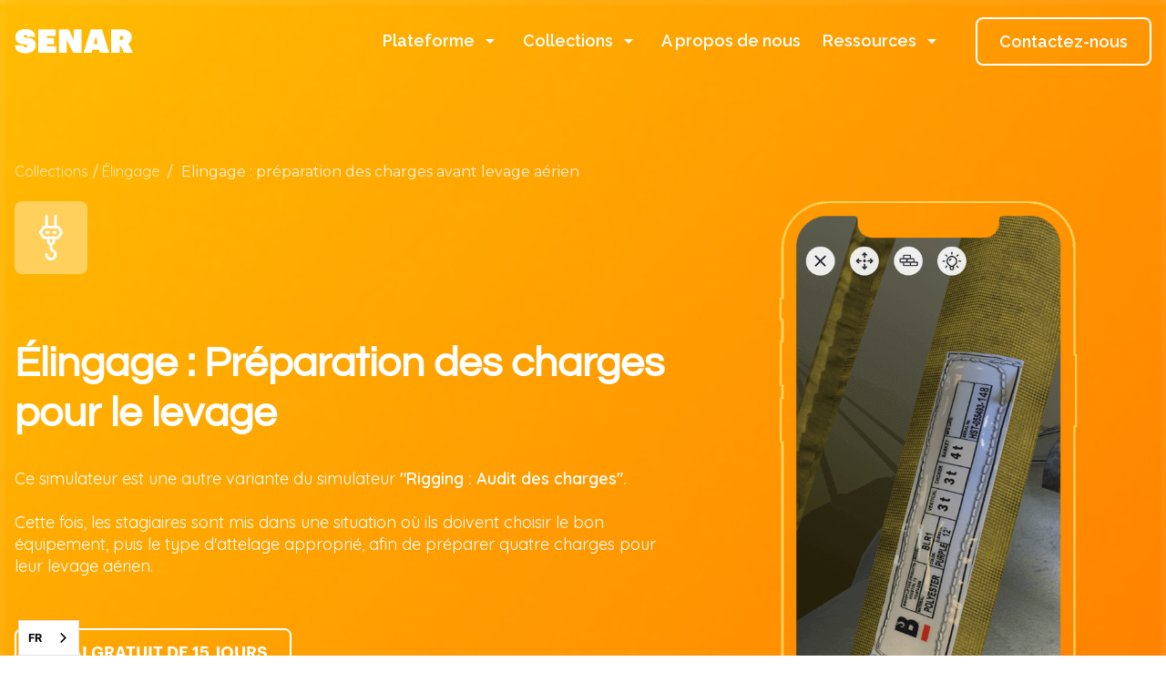

--- FILE ---
content_type: text/html
request_url: https://fr.senar.io/ar-training/rigging-preparing-loads-for-overhead-lift
body_size: 9897
content:
<!DOCTYPE html><!-- Last Published: Tue Jan 06 2026 16:23:22 GMT+0000 (Coordinated Universal Time) --><html data-wf-domain="fr.senar.io" data-wf-page="62b0becbde2cf72a5d69f680" data-wf-site="616961eb7f7803d254c4cc02" lang="fr" data-wf-collection="62b0becbde2cf79ce569f672" data-wf-item-slug="rigging-preparing-loads-for-overhead-lift" data-wg-translated="fr"><head><meta charset="utf-8"><title>Élingage : Préparation des charges pour le levage</title><meta content="Dans ce simulateur AR, le stagiaire va choisir l'équipement et le type d'attelage appropriés pour lever différentes charges." name="description"><meta content="Élingage : Préparation des charges pour le levage" property="og:title"><meta content="Dans ce simulateur AR, le stagiaire va choisir l'équipement et le type d'attelage appropriés pour lever différentes charges." property="og:description"><meta content="https://cdn.prod.website-files.com/616961eb7f7803769cc4cc0f/61ec9e002f4aa30496682e6e_ar-rigging.png" property="og:image"><meta content="Élingage : Préparation des charges pour le levage" property="twitter:title"><meta content="Dans ce simulateur AR, le stagiaire va choisir l'équipement et le type d'attelage appropriés pour lever différentes charges." property="twitter:description"><meta content="https://cdn.prod.website-files.com/616961eb7f7803769cc4cc0f/61ec9e002f4aa30496682e6e_ar-rigging.png" property="twitter:image"><meta property="og:type" content="website"><meta content="summary_large_image" name="twitter:card"><meta content="width=device-width, initial-scale=1" name="viewport"><meta content="1f3jLpcLntWgSsiIrMKzxh5J27ugwnl2oqTzVWeYI4g" name="google-site-verification"><link href="https://cdn.prod.website-files.com/616961eb7f7803d254c4cc02/css/website-senar.webflow.shared.516aa21b6.min.css" rel="stylesheet" type="text/css" integrity="sha384-UWqiG2fKmHWuwXwr+EwB46+xLb84XWb57tHgfzm3tNLhWrWCz0yUbVY6Qy+5yCxi" crossorigin="anonymous"><style>@media (min-width:992px) {html.w-mod-js:not(.w-mod-ix) [data-w-id="6e0c2e1b-d5f7-c324-2349-24ed91f58fac"] {opacity:0;}}</style><link href="https://fonts.googleapis.com" rel="preconnect"><link href="https://fonts.gstatic.com" rel="preconnect" crossorigin="anonymous"><script src="https://ajax.googleapis.com/ajax/libs/webfont/1.6.26/webfont.js" type="text/javascript"></script><script type="text/javascript">WebFont.load({  google: {    families: ["Montserrat:100,100italic,200,200italic,300,300italic,400,400italic,500,500italic,600,600italic,700,700italic,800,800italic,900,900italic","Open Sans:300,300italic,400,400italic,600,600italic,700,700italic,800,800italic","Quicksand:300,regular,500,600,700","Raleway:300,regular,500,600,700,italic"]  }});</script><script type="text/javascript">!function(o,c){var n=c.documentElement,t=" w-mod-";n.className+=t+"js",("ontouchstart"in o||o.DocumentTouch&&c instanceof DocumentTouch)&&(n.className+=t+"touch")}(window,document);</script><link href="https://cdn.prod.website-files.com/616961eb7f7803d254c4cc02/61e09b604493d87d9b262f98_favicon.png" rel="shortcut icon" type="image/x-icon"><link href="https://cdn.prod.website-files.com/616961eb7f7803d254c4cc02/61e09b63b3af2ed2b9b7e101_webclip.png" rel="apple-touch-icon"><link href="https://fr.senar.io/ar-training/rigging-preparing-loads-for-overhead-lift" rel="canonical"><script src="https://www.google.com/recaptcha/api.js" type="text/javascript"></script><style>
body {
    -moz-osx-font-smoothing: grayscale;
    -webkit-font-smoothing: antialiased;
}
</style>
<link href="https://fonts.googleapis.com/icon?family=Material+Icons" rel="stylesheet">


<!-- Cookie
<script src="https://flowbase.s3-ap-southeast-2.amazonaws.com/cookie/cookie.js"></script>
-->

<!-- WeGlot -->



<script type="application/json" id="weglot-data">{"allLanguageUrls":{"en":"https://www.senar.io/ar-training/rigging-preparing-loads-for-overhead-lift","fr":"https://fr.senar.io/ar-training/rigging-preparing-loads-for-overhead-lift","es":"https://es.senar.io/ar-training/rigging-preparing-loads-for-overhead-lift"},"originalCanonicalUrl":"https://www.senar.io/ar-training/rigging-preparing-loads-for-overhead-lift","originalPath":"/ar-training/rigging-preparing-loads-for-overhead-lift","settings":{"auto_switch":true,"auto_switch_fallback":null,"category":7,"custom_settings":{"button_style":{"with_name":true,"full_name":true,"is_dropdown":false,"with_flags":false,"flag_type":"circle","custom_css":""},"switchers":[{"style":{"with_name":true,"full_name":false,"is_dropdown":true,"with_flags":false,"flag_type":"circle","custom_css":""},"location":{}},{"style":{"with_name":false,"full_name":true,"is_dropdown":false,"with_flags":false,"flag_type":"circle","custom_css":""},"location":{"target":".logo-and-social","sibling":".footer-foot-social-icons"}}],"translate_search":false,"loading_bar":true,"hide_switcher":false,"translate_images":false,"subdomain":false,"wait_transition":true,"dynamic":"","definitions":{}},"deleted_at":null,"dynamics":[{"value":"#google-data"}],"excluded_blocks":[{"value":".material-icons","description":"font icons"},{"value":".brand-logo","description":"website senar logo"},{"value":".image_hero","description":null}],"excluded_paths":[{"excluded_languages":["fr"],"language_button_displayed":false,"type":"CONTAIN","value":"/post/with-mobile-ar-training-in-the-metaverse-is-now-a-reality"}],"external_enabled":true,"host":"www.senar.io","is_dns_set":false,"is_https":true,"language_from":"en","language_from_custom_flag":null,"language_from_custom_name":null,"languages":[{"connect_host_destination":{"is_dns_set":true,"created_on_aws":1642582264,"host":"es.senar.io"},"custom_code":null,"custom_flag":null,"custom_local_name":null,"custom_name":null,"enabled":true,"language_to":"es"},{"connect_host_destination":{"is_dns_set":true,"created_on_aws":1642582264,"host":"fr.senar.io"},"custom_code":null,"custom_flag":null,"custom_local_name":null,"custom_name":null,"enabled":true,"language_to":"fr"}],"media_enabled":true,"page_views_enabled":true,"technology_id":13,"technology_name":"Webflow","translation_engine":3,"url_type":"SUBDOMAIN","versions":{"translation":1754797335,"slugTranslation":1696597449}}}</script>
<script type="text/javascript" src="https://cdn.weglot.com/weglot.min.js"></script>
<script>
    Weglot.initialize({
        api_key: 'wg_1fdb28380456623a339ee10714e7768a5'
    });
</script>
<!-- End WeGlot -->


<!-- Google Tag Manager -->
    <script>(function(w,d,s,l,i){w[l]=w[l]||[];w[l].push({'gtm.start':
new Date().getTime(),event:'gtm.js'});var f=d.getElementsByTagName(s)[0],
j=d.createElement(s),dl=l!='dataLayer'?'&l='+l:'';j.async=true;j.src=
'https://www.googletagmanager.com/gtm.js?id='+i+dl;f.parentNode.insertBefore(j,f);
})(window,document,'script','dataLayer','GTM-P9TWZZ6');</script>
    <!-- End Google Tag Manager -->
<link href="https://cdnjs.cloudflare.com/ajax/libs/fancybox/3.5.7/jquery.fancybox.css" rel="stylesheet"><link href="https://www.senar.io/ar-training/rigging-preparing-loads-for-overhead-lift" hreflang="en" rel="alternate"><link href="https://fr.senar.io/ar-training/rigging-preparing-loads-for-overhead-lift" hreflang="fr" rel="alternate"><link href="https://es.senar.io/ar-training/rigging-preparing-loads-for-overhead-lift" hreflang="es" rel="alternate"></head><body><div data-collapse="medium" data-animation="default" data-duration="200" data-easing="linear" data-easing2="linear" data-w-id="e19084d8-0927-c88e-e0c0-7d483edcff72" role="banner" class="navbar w-nav"><div class="container nav-bar-container"><a href="/" class="brand-logo w-nav-brand" data-wg-notranslate=""><img src="https://cdn.prod.website-files.com/616961eb7f7803d254c4cc02/619e60d6b3dcf2b9676c1861_senar%20white.svg" data-w-id="e19084d8-0927-c88e-e0c0-7d483edcff75" alt="" class="logo-white"></a><div class="nav-bar-right-section"><nav role="navigation" data-w-id="ef2dc4d3-3db1-c68a-6fea-4a49eef10b8b" class="nav-menu-links space-right w-nav-menu"><div data-delay="0" data-hover="false" class="nav-menu-dropdown-link w-dropdown"><div class="nav-menu-dropdown-toggle w-dropdown-toggle"><div class="row-justify-center">Plateforme            <span class="material-icons" data-wg-notranslate="">arrow_drop_down</span></div></div><nav class="nav-menu-dropdown-list w-dropdown-list"><div class="dropdown-list-up-arrow-wrapper"><div class="dropdown-list-up-arrow"></div></div><a href="/ar-training-app" class="nav-dropdown-link-item w-dropdown-link">Application</a><a href="/ar-training-cockpit" class="nav-dropdown-link-item w-dropdown-link">Studio</a></nav></div><div data-delay="0" data-hover="false" class="nav-menu-dropdown-link w-dropdown"><div class="nav-menu-dropdown-toggle w-dropdown-toggle"><div class="row-justify-center">Collections <span class="material-icons" data-wg-notranslate="">arrow_drop_down</span></div></div><nav class="nav-menu-dropdown-list w-dropdown-list"><div class="dropdown-list-up-arrow-wrapper"><div class="dropdown-list-up-arrow"></div></div><div class="collection-list-wrapper-4 w-dyn-list"><div role="list" class="w-dyn-items"><div role="listitem" class="w-dyn-item"><a href="/ar-collections/fall-prevention" class="nav-dropdown-link-item w-dropdown-link">Prévention des chutes</a></div><div role="listitem" class="w-dyn-item"><a href="/ar-collections/fire-safety" class="nav-dropdown-link-item w-dropdown-link">Sécurité incendie</a></div><div role="listitem" class="w-dyn-item"><a href="/ar-collections/loto" class="nav-dropdown-link-item w-dropdown-link">Consignation</a></div><div role="listitem" class="w-dyn-item"><a href="/ar-collections/rigging" class="nav-dropdown-link-item w-dropdown-link">Élingage            </a></div><div role="listitem" class="w-dyn-item"><a href="/ar-collections/motorized-equipment" class="nav-dropdown-link-item w-dropdown-link">Engins motorisés</a></div><div role="listitem" class="w-dyn-item"><a href="/ar-collections/cpr-and-first-aid" class="nav-dropdown-link-item w-dropdown-link">RCP et Premiers secours</a></div><div role="listitem" class="w-dyn-item"><a href="/ar-collections/electrical-training-in-ar" class="nav-dropdown-link-item w-dropdown-link">Formations en électricité            </a></div><div role="listitem" class="w-dyn-item"><a href="/ar-collections/healthcare-training" class="nav-dropdown-link-item w-dropdown-link">Soins de santé            </a></div><div role="listitem" class="w-dyn-item"><a href="/ar-collections/coming-soon" class="nav-dropdown-link-item w-dropdown-link">Bientôt disponibles</a></div></div></div><a href="/custom-ar-simulators" class="nav-dropdown-link-item w-dropdown-link">Simulateurs personnalisés</a></nav></div><a href="/first-ar-training-platform" class="nav-menu-link">A propos de nous</a><div data-hover="false" data-delay="0" class="nav-menu-dropdown-link w-dropdown"><div class="nav-menu-dropdown-toggle w-dropdown-toggle"><div class="row-justify-center">Ressources <span class="material-icons" data-wg-notranslate="">arrow_drop_down</span></div></div><nav class="nav-menu-dropdown-list w-dropdown-list"><div class="dropdown-list-up-arrow-wrapper"><div class="dropdown-list-up-arrow"></div></div><a href="/ar-training-blog" class="nav-dropdown-link-item w-dropdown-link">Blog</a><a href="/download-ar-training-app" class="nav-dropdown-link-item w-dropdown-link">Installer l'application</a><a href="/events" class="nav-dropdown-link-item w-dropdown-link">Événements</a><a href="https://www.dropbox.com/sh/j2z5ujnnuzve0xh/AACO06O6kg46NXxzJTOXtzm3a?dl=0" target="_blank" class="nav-dropdown-link-item w-dropdown-link">Kit presse</a><a href="https://cdn.prod.website-files.com/616961eb7f7803d254c4cc02/61e6c1ef3bd357aa0d4ec8a9_White_Paper_Mobile_AR_SENAR.pdf" class="nav-dropdown-link-item w-dropdown-link">Livre blanc</a><a href="https://support.senar.io/senar-aide-en-ligne" target="_blank" class="nav-dropdown-link-item w-dropdown-link">Aide</a></nav></div></nav><div class="nav-button-container"><a href="/contact" data-w-id="e19084d8-0927-c88e-e0c0-7d483edcffa5" class="button button-outline nav w-button">Contactez-nous</a><div class="menu-button w-nav-button"><div data-w-id="bf5fe861-e1c9-4859-d956-2f30ed7d7d75" class="menu">menu</div></div></div></div></div><div data-w-id="738520b9-c843-5b84-6bff-0c16812fc424" class="nav-bg-shadow"></div></div><div id="training-description" style="background-image:url(&quot;https://cdn.prod.website-files.com/616961eb7f7803769cc4cc0f/628941d9e461d3e72c801568_rigging-bg.png&quot;)" class="section simulator-hero"><div class="container breadcrumbs--wrapper"><a href="/ar-training-collections" class="breadcrumbs--link">Collections</a><div class="breadcrumbs">/</div><a href="/ar-collections/rigging" class="breadcrumbs--link">Élingage            </a><div class="breadcrumbs">/</div><div class="breadcrumbs">Elingage : préparation des charges avant levage aérien            </div></div><div class="container"><div class="w-layout-grid collection-hero-grid"><div class="block-section-half simulator-hero-content"><div style="background-color:#ffd05b" class="simulator-card-icon-wrapper space-bottom-small"><img src="https://cdn.prod.website-files.com/616961eb7f7803769cc4cc0f/6182a28063fc6a99309c929a_hook.svg" loading="lazy" alt="Elingage : préparation des charges avant levage aérien            " class="simulator-card-icon"></div><div class="simulator-page-content-wrapper"><div class="animate-in-first"><h1 class="display-heading-2 space-bottom">Élingage : Préparation des charges pour le levage</h1></div><div class="animate-in-second"><div class="main-text w-richtext"><p>Ce simulateur est une autre variante du simulateur <a href="/ar-training/audit-of-loads">"Rigging : Audit des charges".</a></p><p>Cette fois, les stagiaires sont mis dans une situation où ils doivent choisir le bon équipement, puis le type d'attelage approprié, afin de préparer quatre charges pour leur levage aérien.            </p></div></div><div class="animate-in-third"><div class="buttons-row"><a id="trial-btn" href="/ar-collections/rigging" class="button button-outline w-inline-block"><div class="text-block-30">ESSAI GRATUIT DE 15 JOURS</div></a></div></div></div><div class="script-for-anchor-link w-embed w-script"><script>
document.getElementById('trial-btn').href ="../ar-collections/rigging#trial"
</script></div></div><div id="w-node-_48fcba19-a9c1-99bc-4f9e-123df935e8c6-5d69f680" class="block-section-half simulator-image"><img src="https://cdn.prod.website-files.com/616961eb7f7803769cc4cc0f/61d9b5a893c29772d2580001_rigging-load-inspection-2B.png" loading="lazy" alt="Elingage : préparation des charges avant levage aérien            " class="simulator-hero-image"></div></div></div></div><div id="clients" class="section is--sim-parameters"><div class="container"><div class="horizontal-items-row parameters"><div class="description-item"><div class="icon-badge-small"><img src="https://cdn.prod.website-files.com/616961eb7f7803d254c4cc02/61a6656a56d9d51733f8c342_Layer%202.svg" alt="Difficulté"></div><div><h2 class="parameter-title">Type</h2><div class="medium-text">Procédure</div></div></div><div class="description-item"><div class="icon-badge-small"><img src="https://cdn.prod.website-files.com/616961eb7f7803d254c4cc02/61a66569ad5602064f68bfd6_Asset%203%201.svg" alt="Durée"></div><div><h2 class="parameter-title">Durée</h2><div class="medium-text">20 minutes</div></div></div><div class="description-item"><div class="icon-badge-small"><img src="https://cdn.prod.website-files.com/616961eb7f7803d254c4cc02/61a6656956836031ed631da1_Asset%202%201.svg" alt="Type"></div><div class="div-block-4"><h2 class="parameter-title">Langues</h2><div class="medium-text">FR, EN, ES, autres langues sur demande            </div></div></div><div class="description-item no-border"><div><h2 class="parameter-title-keyword">Mots clés</h2><div class="w-dyn-list"><div role="list" class="collection-list-3 w-dyn-items"><div role="listitem" class="w-dyn-item"><a style="background-color:#898989" href="/keywords/slings" class="is--keyword">Élingues</a></div><div role="listitem" class="w-dyn-item"><a style="background-color:#82acff" href="/keywords/procedure" class="is--keyword">Procédure</a></div></div></div></div></div></div></div></div><div id="training-objectives" class="section features-page-section"><div class="container w-container"><div class="space-bottom"><div class="columns-2 w-row"><div class="column w-col w-col-6 w-col-stack w-col-small-small-stack"><h2 class="heading-24px">Objectifs pédagogiques</h2><div class="main-text space-bottom w-richtext"><p>Quatre charges grandeur nature doivent être préparées pour le levage. L'utilisateur doit choisir le matériel adéquat sur un rack : élingues, manilles, crochets, protections, etc.</p><p>Il doit ensuite décider du type d'attelage le plus efficace et le plus approprié pour respecter son ordre de mission. Par exemple, il pourra avoir à s'assurer que la charge ne court aucun risque d'être éraflée lors du levage.            <br></p></div><h2 class="heading-24px">Public</h2><div class="rich-text-block">Elingueurs confirmés.</div></div><div class="column space-bottom-mobile w-col w-col-6 w-col-stack w-col-small-small-stack"><a data-fancybox="&#x27;&#x27;" data-w-id="ea6fd351-0d3c-a74b-c7f0-ba02448038a4" href="#" class="video-cover w-inline-block w-condition-invisible"><div class="video-cover-wrapper"><img src="" loading="lazy" alt="Elingage : préparation des charges avant levage aérien            " class="image-4 w-dyn-bind-empty"></div><div style="opacity:0.3;background-color:rgb(49,49,49)" class="color-filter"></div><img src="https://cdn.prod.website-files.com/616961eb7f7803d254c4cc02/619faa97abba0d4f7b4a2a93_Play.svg" loading="lazy" data-w-id="ea6fd351-0d3c-a74b-c7f0-ba02448038aa" alt="Lire la vidéo" class="play-button"></a><a data-fancybox="&#x27;" data-w-id="6e928798-665b-14b2-8dfe-139e14fc3204" href="#" class="video-cover w-inline-block w-condition-invisible"><div class="video-cover-wrapper"><img src="" loading="lazy" alt="Elingage : préparation des charges avant levage aérien            " class="image-4 w-dyn-bind-empty"></div><div style="opacity:0.3;background-color:rgb(49,49,49)" class="color-filter"></div><img src="https://cdn.prod.website-files.com/616961eb7f7803d254c4cc02/619faa97abba0d4f7b4a2a93_Play.svg" loading="lazy" alt="Lire la vidéo" class="play-button"></a></div></div></div><div class="simulator-info-section"><h2 class="heading-24px">Scénarios de formation à l'élingage</h2><div class="rich-text-block w-condition-invisible w-dyn-bind-empty w-richtext"></div><div class="scenarios-list w-richtext"><h3>Scénario 1 : élingage d'une poutrelle d'acier</h3><h3>Scénario 2 : élingage d'un tuyau de plomb</h3><h3>Scénario 3 : élingage d'une bobine d'acier            </h3><h3>Scénario 4 : élingage d'une valve            </h3></div></div></div></div><div id="training-gallery" class="section pt-small"><div class="container"><h2 class="heading-24px">Galerie</h2><div class="collection-list-wrapper-3 w-dyn-list"><script type="text/x-wf-template" id="wf-template-a17c7356-5cf1-f2b2-481d-a31a31a58324">%3Cdiv%20id%3D%22w-node-a17c7356-5cf1-f2b2-481d-a31a31a58325-5d69f680%22%20role%3D%22listitem%22%20class%3D%22simulator-image-item%20w-dyn-item%20w-dyn-repeater-item%22%3E%3Cdiv%20class%3D%22gallery-image-wrapper%22%3E%3Ca%20href%3D%22%23%22%20class%3D%22lightbox-link%20w-inline-block%20w-lightbox%22%3E%3Cimg%20src%3D%22https%3A%2F%2Fcdn.prod.website-files.com%2F616961eb7f7803769cc4cc0f%2F61e4b4751de5a905db072330_Rigging-a-steel-beam-01.jpg%22%20loading%3D%22lazy%22%20alt%3D%22Rigging%20a%20steel%20beam%22%20sizes%3D%22100vw%22%20srcset%3D%22https%3A%2F%2Fcdn.prod.website-files.com%2F616961eb7f7803769cc4cc0f%2F61e4b4751de5a905db072330_Rigging-a-steel-beam-01-p-500.jpeg%20500w%2C%20https%3A%2F%2Fcdn.prod.website-files.com%2F616961eb7f7803769cc4cc0f%2F61e4b4751de5a905db072330_Rigging-a-steel-beam-01.jpg%201920w%22%20class%3D%22gallery-image%22%2F%3E%3Cdiv%20data-w-id%3D%226e0c2e1b-d5f7-c324-2349-24ed91f58fac%22%20class%3D%22bg-gallery-image%22%3E%3C%2Fdiv%3E%3Cscript%20type%3D%22application%2Fjson%22%20class%3D%22w-json%22%3E%7B%0A%20%20%22items%22%3A%20%5B%0A%20%20%20%20%7B%0A%20%20%20%20%20%20%22url%22%3A%20%22https%3A%2F%2Fcdn.prod.website-files.com%2F616961eb7f7803769cc4cc0f%2F61e4b4751de5a905db072330_Rigging-a-steel-beam-01.jpg%22%2C%0A%20%20%20%20%20%20%22type%22%3A%20%22image%22%0A%20%20%20%20%7D%0A%20%20%5D%2C%0A%20%20%22group%22%3A%20%22Simulator%20Gallery%22%0A%7D%3C%2Fscript%3E%3C%2Fa%3E%3C%2Fdiv%3E%3C%2Fdiv%3E</script><div role="list" class="simulator-images w-dyn-items"><div id="w-node-a17c7356-5cf1-f2b2-481d-a31a31a58325-5d69f680" role="listitem" class="simulator-image-item w-dyn-item w-dyn-repeater-item"><div class="gallery-image-wrapper"><a href="#" class="lightbox-link w-inline-block w-lightbox"><img src="https://cdn.prod.website-files.com/616961eb7f7803769cc4cc0f/61e4b4751de5a905db072330_Rigging-a-steel-beam-01.jpg" loading="lazy" alt="Elingage d'une poutrelle d'acier" sizes="100vw" srcset="https://cdn.prod.website-files.com/616961eb7f7803769cc4cc0f/61e4b4751de5a905db072330_Rigging-a-steel-beam-01-p-500.jpeg 500w, https://cdn.prod.website-files.com/616961eb7f7803769cc4cc0f/61e4b4751de5a905db072330_Rigging-a-steel-beam-01.jpg 1920w" class="gallery-image"><div data-w-id="6e0c2e1b-d5f7-c324-2349-24ed91f58fac" class="bg-gallery-image"></div><script type="application/json" class="w-json">{
  "items": [
    {
      "url": "https://cdn.prod.website-files.com/616961eb7f7803769cc4cc0f/61e4b4751de5a905db072330_Rigging-a-steel-beam-01.jpg",
      "type": "image"
    }
  ],
  "group": "Simulator Gallery"
}</script></a></div></div><div id="w-node-a17c7356-5cf1-f2b2-481d-a31a31a58325-5d69f680" role="listitem" class="simulator-image-item w-dyn-item w-dyn-repeater-item"><div class="gallery-image-wrapper"><a href="#" class="lightbox-link w-inline-block w-lightbox"><img src="https://cdn.prod.website-files.com/616961eb7f7803769cc4cc0f/61e4b4742079c3af5e46b8d3_Rigging-a-pipe-01.jpg" loading="lazy" alt="Elingage d'un tuyau" sizes="100vw" srcset="https://cdn.prod.website-files.com/616961eb7f7803769cc4cc0f/61e4b4742079c3af5e46b8d3_Rigging-a-pipe-01-p-500.jpeg 500w, https://cdn.prod.website-files.com/616961eb7f7803769cc4cc0f/61e4b4742079c3af5e46b8d3_Rigging-a-pipe-01-p-800.jpeg 800w, https://cdn.prod.website-files.com/616961eb7f7803769cc4cc0f/61e4b4742079c3af5e46b8d3_Rigging-a-pipe-01.jpg 1920w" class="gallery-image"><div data-w-id="6e0c2e1b-d5f7-c324-2349-24ed91f58fac" class="bg-gallery-image"></div><script type="application/json" class="w-json">{
  "items": [
    {
      "url": "https://cdn.prod.website-files.com/616961eb7f7803769cc4cc0f/61e4b4742079c3af5e46b8d3_Rigging-a-pipe-01.jpg",
      "type": "image"
    }
  ],
  "group": "Simulator Gallery"
}</script></a></div></div><div id="w-node-a17c7356-5cf1-f2b2-481d-a31a31a58325-5d69f680" role="listitem" class="simulator-image-item w-dyn-item w-dyn-repeater-item"><div class="gallery-image-wrapper"><a href="#" class="lightbox-link w-inline-block w-lightbox"><img src="https://cdn.prod.website-files.com/616961eb7f7803769cc4cc0f/61e4b474d3b10dc590c048ce_Rigging-a-steel-coil-01.jpg" loading="lazy" alt="Elingage d'une bobine d'acier" sizes="100vw" srcset="https://cdn.prod.website-files.com/616961eb7f7803769cc4cc0f/61e4b474d3b10dc590c048ce_Rigging-a-steel-coil-01-p-500.jpeg 500w, https://cdn.prod.website-files.com/616961eb7f7803769cc4cc0f/61e4b474d3b10dc590c048ce_Rigging-a-steel-coil-01.jpg 1920w" class="gallery-image"><div data-w-id="6e0c2e1b-d5f7-c324-2349-24ed91f58fac" class="bg-gallery-image"></div><script type="application/json" class="w-json">{
  "items": [
    {
      "url": "https://cdn.prod.website-files.com/616961eb7f7803769cc4cc0f/61e4b474d3b10dc590c048ce_Rigging-a-steel-coil-01.jpg",
      "type": "image"
    }
  ],
  "group": "Simulator Gallery"
}</script></a></div></div><div id="w-node-a17c7356-5cf1-f2b2-481d-a31a31a58325-5d69f680" role="listitem" class="simulator-image-item w-dyn-item w-dyn-repeater-item"><div class="gallery-image-wrapper"><a href="#" class="lightbox-link w-inline-block w-lightbox"><img src="https://cdn.prod.website-files.com/616961eb7f7803769cc4cc0f/61e4bb54c27e4b234d90c301_Rigging-a-valve-01.jpg" loading="lazy" alt="Elingage d'une valve" sizes="100vw" srcset="https://cdn.prod.website-files.com/616961eb7f7803769cc4cc0f/61e4bb54c27e4b234d90c301_Rigging-a-valve-01-p-500.jpeg 500w, https://cdn.prod.website-files.com/616961eb7f7803769cc4cc0f/61e4bb54c27e4b234d90c301_Rigging-a-valve-01-p-800.jpeg 800w, https://cdn.prod.website-files.com/616961eb7f7803769cc4cc0f/61e4bb54c27e4b234d90c301_Rigging-a-valve-01-p-1600.jpeg 1600w, https://cdn.prod.website-files.com/616961eb7f7803769cc4cc0f/61e4bb54c27e4b234d90c301_Rigging-a-valve-01.jpg 1920w" class="gallery-image"><div data-w-id="6e0c2e1b-d5f7-c324-2349-24ed91f58fac" class="bg-gallery-image"></div><script type="application/json" class="w-json">{
  "items": [
    {
      "url": "https://cdn.prod.website-files.com/616961eb7f7803769cc4cc0f/61e4bb54c27e4b234d90c301_Rigging-a-valve-01.jpg",
      "type": "image"
    }
  ],
  "group": "Simulator Gallery"
}</script></a></div></div></div><div class="w-dyn-hide w-dyn-empty"><div>Aucun élément trouvé.</div></div></div></div></div><div id="sim-external-content" class="section w-condition-invisible"><div class="container"><div class="section-title space-bottom"><h2 class="small-heading">Histoires</h2></div><div class="gallery-scroll-track"><div id="external-content-collection" class="collection-list-wrapper-2 w-dyn-list"><div class="empty-state w-dyn-empty"><div>Aucun article à la une pour le moment.</div></div></div></div></div></div><div class="section w-condition-invisible"><div class="html-embed w-embed"><hr class="solid" style="width:90%" ,="" size="1" color="#d4cbff"></div><div class="container"><div class="grid-halves"><div><h2 class="large-heading-2 space-bottom-large">Liens connexes</h2><div><div class="w-dyn-list"><div class="empty-state-3 w-dyn-empty"><div class="text-block-5">Aucun lien disponible pour le moment.</div></div></div></div></div><div class="lottie-animation" data-w-id="ec1ef5f2-7939-db00-45ec-67e631df63b0" data-animation-type="lottie" data-src="https://cdn.prod.website-files.com/616961eb7f7803d254c4cc02/61f589018f4ec4997f9ed0f2_84740-website-homepage.json" data-loop="0" data-direction="1" data-autoplay="1" data-is-ix2-target="0" data-renderer="svg" data-default-duration="30.033333333333335" data-duration="0"></div></div></div></div><div id="print-section" class="section no-space-top"><div class="container flex-center"><a id="print" href="#" class="button print-btn w-button">Imprimer cette page</a></div></div><div class="footer"><div class="container"><div class="footer-halves"><div class="footer-halves-section logo-and-social"><div><a href="/" class="w-inline-block"><img src="https://cdn.prod.website-files.com/616961eb7f7803d254c4cc02/61a62507e88407652056fd9f_senar.svg" alt="" class="space-bottom"></a></div><div class="footer-foot-social-icons"><a href="https://twitter.com/senarteam" target="_blank" class="link-block-2 w-inline-block"><img src="https://cdn.prod.website-files.com/616961eb7f7803d254c4cc02/61a621c425262c1cc0c1247b_Twiter.svg" alt="twitter" class="icon-foot-social-icon space-right-medium"></a><a href="https://www.linkedin.com/company/64562832/" target="_blank" class="w-inline-block"><img src="https://cdn.prod.website-files.com/616961eb7f7803d254c4cc02/61a621c4fb4789e085f37ce0_linkedin.svg" alt="linkedin" class="icon-foot-social-icon space-right-medium"></a><a href="https://www.youtube.com/channel/UCX5cP08rdWvyDMPWTxNnfrw/featured" target="_blank" class="w-inline-block"><img src="https://cdn.prod.website-files.com/616961eb7f7803d254c4cc02/61a621c4afc70e36326bc18c_Youtube.svg" alt="youtube" class="icon-foot-social-icon space-right-medium"></a></div></div><div class="div-block-9"><a href="https://immersivefactory.com/" target="_blank" class="link-block-4 w-inline-block"><div class="footer-link-list-link">En partenariat avec</div><img src="https://cdn.prod.website-files.com/616961eb7f7803d254c4cc02/684096899d208a228ece1ffa_immersive_factory_logo.png" width="200" height="Auto" sizes="200px" alt="" srcset="https://cdn.prod.website-files.com/616961eb7f7803d254c4cc02/684096899d208a228ece1ffa_immersive_factory_logo-p-500.png 500w, https://cdn.prod.website-files.com/616961eb7f7803d254c4cc02/684096899d208a228ece1ffa_immersive_factory_logo-p-800.png 800w, https://cdn.prod.website-files.com/616961eb7f7803d254c4cc02/684096899d208a228ece1ffa_immersive_factory_logo-p-1080.png 1080w, https://cdn.prod.website-files.com/616961eb7f7803d254c4cc02/684096899d208a228ece1ffa_immersive_factory_logo.png 1200w" class="space-bottom"></a></div><div class="footer-halves-section"><div class="footer-links-grid-3-column"><div class="footer-link-list"><h6 class="footer-link-list-heading">Menu<br></h6><a href="/ar-training-app" class="footer-link-list-link">Application Senar</a><a href="/ar-training-cockpit" class="footer-link-list-link">Senar Studio</a><a href="/first-ar-training-platform" class="footer-link-list-link">A propos de nous</a><a href="/contact" class="footer-link-list-link">Nous contacter</a><a href="/terms-and-conditions" class="footer-link-list-link">Conditions générales d'utilisation</a><a href="/privacy-policy" class="footer-link-list-link">Politique de confidentialité</a></div><div class="footer-link-list"><h6 class="footer-link-list-heading">Collections<br></h6><div class="w-dyn-list"><div role="list" class="w-dyn-items"><div role="listitem" class="w-dyn-item"><a href="/ar-collections/fall-prevention" class="footer-link-list-link">Prévention des chutes</a></div><div role="listitem" class="w-dyn-item"><a href="/ar-collections/fire-safety" class="footer-link-list-link">Sécurité incendie</a></div><div role="listitem" class="w-dyn-item"><a href="/ar-collections/loto" class="footer-link-list-link">Consignation</a></div><div role="listitem" class="w-dyn-item"><a href="/ar-collections/rigging" class="footer-link-list-link">Élingage            </a></div><div role="listitem" class="w-dyn-item"><a href="/ar-collections/motorized-equipment" class="footer-link-list-link">Engins motorisés</a></div><div role="listitem" class="w-dyn-item"><a href="/ar-collections/cpr-and-first-aid" class="footer-link-list-link">RCP et Premiers secours</a></div><div role="listitem" class="w-dyn-item"><a href="/ar-collections/electrical-training-in-ar" class="footer-link-list-link">Formations en électricité            </a></div><div role="listitem" class="w-dyn-item"><a href="/ar-collections/healthcare-training" class="footer-link-list-link">Soins de santé            </a></div><div role="listitem" class="w-dyn-item"><a href="/ar-collections/coming-soon" class="footer-link-list-link">Bientôt disponibles</a></div></div></div><a href="/custom-ar-simulators" class="footer-link-list-link">Simulateurs personnalisés</a></div><div class="footer-link-list"><h6 class="footer-link-list-heading">Ressources<br></h6><a href="/ar-training-blog" class="footer-link-list-link">Blog</a><a href="/download-ar-training-app" class="footer-link-list-link">Installer l'application</a><a href="/events" class="footer-link-list-link">Événements</a><a href="https://www.dropbox.com/sh/j2z5ujnnuzve0xh/AACO06O6kg46NXxzJTOXtzm3a?dl=0" target="_blank" class="footer-link-list-link">Kit presse</a><a href="https://cdn.prod.website-files.com/616961eb7f7803d254c4cc02/61e6c1ef3bd357aa0d4ec8a9_White_Paper_Mobile_AR_SENAR.pdf" class="footer-link-list-link">Livre blanc</a><a href="https://support.senar.io/senar-aide-en-ligne" target="_blank" class="footer-link-list-link">Aide</a></div></div></div></div><div class="footer-foot"><div class="small-note">Copyright © 2026 GuidiGO, Inc. SENAR est une marque déposée de GuidiGO. Tous droits réservés.</div></div></div></div><div class="w-embed w-iframe"><!-- Google Tag Manager (noscript) -->
<noscript><iframe src="https://www.googletagmanager.com/ns.html?id=GTM-P9TWZZ6" height="0" width="0" style="display:none;visibility:hidden"></iframe></noscript>
<!-- End Google Tag Manager (noscript) --></div><div id="cookieBlock" data-w-id="a52798d2-b81d-f726-7c10-9c50f413a4a9" class="modal-cookie"><div id="cookieBanner" class="cookie-banner"><div class="cookie-message"><div>Nous utilisons des cookies pour améliorer votre expérience sur notre site. En utilisant notre site, vous acceptez les cookies. <a href="/privacy-policy" target="_blank"><strong>Voir notre politique de confidentialité</strong></a><br>            </div></div><a id="accept" href="#" class="button button-outline w-inline-block"><div>Accepter</div></a></div></div><script src="https://d3e54v103j8qbb.cloudfront.net/js/jquery-3.5.1.min.dc5e7f18c8.js?site=616961eb7f7803d254c4cc02" type="text/javascript" integrity="sha256-9/aliU8dGd2tb6OSsuzixeV4y/faTqgFtohetphbbj0=" crossorigin="anonymous"></script><script src="https://cdn.prod.website-files.com/616961eb7f7803d254c4cc02/js/webflow.schunk.36b8fb49256177c8.js" type="text/javascript" integrity="sha384-4abIlA5/v7XaW1HMXKBgnUuhnjBYJ/Z9C1OSg4OhmVw9O3QeHJ/qJqFBERCDPv7G" crossorigin="anonymous"></script><script src="https://cdn.prod.website-files.com/616961eb7f7803d254c4cc02/js/webflow.schunk.8208d3e53b97e3c7.js" type="text/javascript" integrity="sha384-9xvGwEC4koTEApHZvbdIKXkNvNgqp7+4eQZ+/iUkKstGjbbCAhAfePKaCJKPjB3X" crossorigin="anonymous"></script><script src="https://cdn.prod.website-files.com/616961eb7f7803d254c4cc02/js/webflow.schunk.82efbe25fcd67079.js" type="text/javascript" integrity="sha384-/I/zjrd555klXGi2La5LuqQ00qnRges4oeuNkLYNlER5vefEi8dsMCC8oePKHaNv" crossorigin="anonymous"></script><script src="https://cdn.prod.website-files.com/616961eb7f7803d254c4cc02/js/webflow.schunk.a5328fc6e4f79712.js" type="text/javascript" integrity="sha384-qeNjdwYkJwsfLBrocVqUy8p1pZHPgmdkAHoaD0aqlRHuYk9wxDd/F58uhEe0JNNJ" crossorigin="anonymous"></script><script src="https://cdn.prod.website-files.com/616961eb7f7803d254c4cc02/js/webflow.e0123c2b.34bbfaf9e75a1571.js" type="text/javascript" integrity="sha384-Lv8YtpazNxiQd669TyEfeBkJBrn0fkpPFyxJ3ynp7XWxR6roDnEePatG3jRdNtsw" crossorigin="anonymous"></script><!-- Google Tag Manager (noscript) >
<noscript><iframe src="https://www.googletagmanager.com/ns.html?id=GTM-P9TWZZ6"
height="0" width="0" style="display:none;visibility:hidden"></iframe></noscript>
<!-- End Google Tag Manager (noscript) -->

<!-- Cookie -->
<script>
  
const flowBaseCookie = async(a, b, c, e = 182) => {
  // hide the cookie block div
  $(a).hide();

  // validate the params provided
  await validateParams(a, b, c, e)


  // create the cookie
  $(b).on('click', () => {
    let date = new Date();
    const expiresTime = e * 86400000; // calc milliseconds in days
    date.setTime(date.getTime() + expiresTime); // set the cookie expires time
    document.cookie = "cookieConsent=accepted; expires=" + date.toGMTString() + "; path=/"; // create the cookie
    $(a).remove(); // remove the cookie block
  })

  //clear the cookie
  $(c).click(() => document.cookie = 'cookieConsent=; expires=Thu, 01 Jan 1970 00:00:01 GMT;');

  if (!decodeURIComponent(document.cookie).includes("cookieConsent=accepted")) $(a).show()
  else $(a).remove();

};

const validateParams = (a, b, c, e) => { // validates that the inputs are correct
  if (!a, !b, !e) throw new Error('Error: Required parameter is missing');
  else if (typeof a !== "string" || typeof b !== "string" || c && typeof c !== "string") throw new Error('Error: Accept and Clear divs must be strings');
  else if (typeof e !== "number") throw new Error('Error: Expiry days must be a number only');
  else return true;
}
// default time is 182 days
flowBaseCookie('#cookieBlock', '#accept', '#clr', 30);
</script>

<!-- No personal emails in forms-->
<script type="text/javascript">
 $(document).ready(function(e) {
        $('#form-button').click(function() {
            var email = $('#Email').val();
            var mailformat=/(?:[a-z0-9!#$%&'*+/=?^_`{|}~-]+(?:\.[a-z0-9!#$%&'*+/=?^_`{|}~-]+)*|"(?:[\x01-\x08\x0b\x0c\x0e-\x1f\x21\x23-\x5b\x5d-\x7f]|\\[\x01-\x09\x0b\x0c\x0e-\x7f])*")@(?!gmail.com)(?!yahoo.com)(?!yahoo.fr)(?!orange.fr)(?!free.fr)(?!laposte.net)(?!hotmail.com)(?!yahoo.co.in)(?!aol.com)(?!abc.com)(?!xyz.com)(?!pqr.com)(?!rediffmail.com)(?!live.com)(?!outlook.com)(?!outlook.fr)(?!me.com)(?!msn.com)(?!ymail.com)(?:(?:[a-z0-9](?:[a-z0-9-]*[a-z0-9])?\.)+[a-z0-9](?:[a-z0-9-]*[a-z0-9])?|\[(?:(?:25[0-5]|2[0-4][0-9]|[01]?[0-9][0-9]?)\.){3}(?:25[0-5]|2[0-4][0-9]|[01]?[0-9][0-9]?|[a-z0-9-]*[a-z0-9]:(?:[\x01-\x08\x0b\x0c\x0e-\x1f\x21-\x5a\x53-\x7f]|\\[\x01-\x09\x0b\x0c\x0e-\x7f])+)\])/;
            if (mailformat.test(email)) {
                return true;
            } else {
                alert('Please enter your Business email address');
                return false;
            }
        });
    });
    </script><!-- Video popup -->
<script src="https://cdnjs.cloudflare.com/ajax/libs/fancybox/3.5.7/jquery.fancybox.min.js" integrity="sha512-uURl+ZXMBrF4AwGaWmEetzrd+J5/8NRkWAvJx5sbPSSuOb0bZLqf+tOzniObO00BjHa/dD7gub9oCGMLPQHtQA==" crossorigin="anonymous" referrerpolicy="no-referrer"></script>
<script>
$(function(){
   $('[data-fancybox="gallery"]').fancybox({
      buttons: [
        'close'
      ]
    });
})

</script>

<style> 
@media print{
  .navbar, .footer, #print-section { 
  display: none;
  }
}
</style>

<!-- Print Page -->
<script>
	$("#print").click(function() { window.print(); });
</script>

<!-- Structured Data Course -->
<script type="application/ld+json">{"@context":"https://schema.org","@type":"Course","name":"Rigging: Preparing loads for overhead lift","description":"Élingage            ","teaches":"In our AR simulator, trainees must select the appropriate equipment and type of hitch to prepare 4 loads for overhead lift (beam, pipe, steel coil, valve).","image":"https://cdn.prod.website-files.com/616961eb7f7803769cc4cc0f/61ec9e002f4aa30496682e6e_ar-rigging.png","learningResourceType":"Training in Mobile AR","provider":{"@type":"Organization","name":"SENAR","sameAs":"https://fr.senar.io/first-ar-training-platform"}}</script>
  
<!-- Structured Data Breadcrumbs -->
<script type="application/ld+json">
{
 "@context": "http://schema.org",
 "@type": "BreadcrumbList",
 "itemListElement":
 [
  {
   "@type": "ListItem",
   "position": 1,
   "item":
   {
    "@id": "https://fr.senar.io",
    "name": "Home"
    }
  },
  {
   "@type": "ListItem",
  "position": 2,
  "item":
   {
     "@id": "https://fr.senar.io/ar-collections/rigging",
     "name": "Rigging"
   }
  },
  {
   "@type": "ListItem",
   "position": 3,
   "item":
   {
    "@id": "https://fr.senar.io/ar-training/rigging-preparing-loads-for-overhead-lift",
    "name": "Rigging: Preparing loads for overhead lift"
    }
  }
],
 "itemListOrder": "Descending",
"numberOfItems": "3"
}
</script></body></html>

--- FILE ---
content_type: text/css
request_url: https://cdn.prod.website-files.com/616961eb7f7803d254c4cc02/css/website-senar.webflow.shared.516aa21b6.min.css
body_size: 40178
content:
html{-webkit-text-size-adjust:100%;-ms-text-size-adjust:100%;font-family:sans-serif}body{margin:0}article,aside,details,figcaption,figure,footer,header,hgroup,main,menu,nav,section,summary{display:block}audio,canvas,progress,video{vertical-align:baseline;display:inline-block}audio:not([controls]){height:0;display:none}[hidden],template{display:none}a{background-color:#0000}a:active,a:hover{outline:0}abbr[title]{border-bottom:1px dotted}b,strong{font-weight:700}dfn{font-style:italic}h1{margin:.67em 0;font-size:2em}mark{color:#000;background:#ff0}small{font-size:80%}sub,sup{vertical-align:baseline;font-size:75%;line-height:0;position:relative}sup{top:-.5em}sub{bottom:-.25em}img{border:0}svg:not(:root){overflow:hidden}hr{box-sizing:content-box;height:0}pre{overflow:auto}code,kbd,pre,samp{font-family:monospace;font-size:1em}button,input,optgroup,select,textarea{color:inherit;font:inherit;margin:0}button{overflow:visible}button,select{text-transform:none}button,html input[type=button],input[type=reset]{-webkit-appearance:button;cursor:pointer}button[disabled],html input[disabled]{cursor:default}button::-moz-focus-inner,input::-moz-focus-inner{border:0;padding:0}input{line-height:normal}input[type=checkbox],input[type=radio]{box-sizing:border-box;padding:0}input[type=number]::-webkit-inner-spin-button,input[type=number]::-webkit-outer-spin-button{height:auto}input[type=search]{-webkit-appearance:none}input[type=search]::-webkit-search-cancel-button,input[type=search]::-webkit-search-decoration{-webkit-appearance:none}legend{border:0;padding:0}textarea{overflow:auto}optgroup{font-weight:700}table{border-collapse:collapse;border-spacing:0}td,th{padding:0}@font-face{font-family:webflow-icons;src:url([data-uri])format("truetype");font-weight:400;font-style:normal}[class^=w-icon-],[class*=\ w-icon-]{speak:none;font-variant:normal;text-transform:none;-webkit-font-smoothing:antialiased;-moz-osx-font-smoothing:grayscale;font-style:normal;font-weight:400;line-height:1;font-family:webflow-icons!important}.w-icon-slider-right:before{content:""}.w-icon-slider-left:before{content:""}.w-icon-nav-menu:before{content:""}.w-icon-arrow-down:before,.w-icon-dropdown-toggle:before{content:""}.w-icon-file-upload-remove:before{content:""}.w-icon-file-upload-icon:before{content:""}*{box-sizing:border-box}html{height:100%}body{color:#333;background-color:#fff;min-height:100%;margin:0;font-family:Arial,sans-serif;font-size:14px;line-height:20px}img{vertical-align:middle;max-width:100%;display:inline-block}html.w-mod-touch *{background-attachment:scroll!important}.w-block{display:block}.w-inline-block{max-width:100%;display:inline-block}.w-clearfix:before,.w-clearfix:after{content:" ";grid-area:1/1/2/2;display:table}.w-clearfix:after{clear:both}.w-hidden{display:none}.w-button{color:#fff;line-height:inherit;cursor:pointer;background-color:#3898ec;border:0;border-radius:0;padding:9px 15px;text-decoration:none;display:inline-block}input.w-button{-webkit-appearance:button}html[data-w-dynpage] [data-w-cloak]{color:#0000!important}.w-code-block{margin:unset}pre.w-code-block code{all:inherit}.w-optimization{display:contents}.w-webflow-badge,.w-webflow-badge>img{box-sizing:unset;width:unset;height:unset;max-height:unset;max-width:unset;min-height:unset;min-width:unset;margin:unset;padding:unset;float:unset;clear:unset;border:unset;border-radius:unset;background:unset;background-image:unset;background-position:unset;background-size:unset;background-repeat:unset;background-origin:unset;background-clip:unset;background-attachment:unset;background-color:unset;box-shadow:unset;transform:unset;direction:unset;font-family:unset;font-weight:unset;color:unset;font-size:unset;line-height:unset;font-style:unset;font-variant:unset;text-align:unset;letter-spacing:unset;-webkit-text-decoration:unset;text-decoration:unset;text-indent:unset;text-transform:unset;list-style-type:unset;text-shadow:unset;vertical-align:unset;cursor:unset;white-space:unset;word-break:unset;word-spacing:unset;word-wrap:unset;transition:unset}.w-webflow-badge{white-space:nowrap;cursor:pointer;box-shadow:0 0 0 1px #0000001a,0 1px 3px #0000001a;visibility:visible!important;opacity:1!important;z-index:2147483647!important;color:#aaadb0!important;overflow:unset!important;background-color:#fff!important;border-radius:3px!important;width:auto!important;height:auto!important;margin:0!important;padding:6px!important;font-size:12px!important;line-height:14px!important;text-decoration:none!important;display:inline-block!important;position:fixed!important;inset:auto 12px 12px auto!important;transform:none!important}.w-webflow-badge>img{position:unset;visibility:unset!important;opacity:1!important;vertical-align:middle!important;display:inline-block!important}h1,h2,h3,h4,h5,h6{margin-bottom:10px;font-weight:700}h1{margin-top:20px;font-size:38px;line-height:44px}h2{margin-top:20px;font-size:32px;line-height:36px}h3{margin-top:20px;font-size:24px;line-height:30px}h4{margin-top:10px;font-size:18px;line-height:24px}h5{margin-top:10px;font-size:14px;line-height:20px}h6{margin-top:10px;font-size:12px;line-height:18px}p{margin-top:0;margin-bottom:10px}blockquote{border-left:5px solid #e2e2e2;margin:0 0 10px;padding:10px 20px;font-size:18px;line-height:22px}figure{margin:0 0 10px}figcaption{text-align:center;margin-top:5px}ul,ol{margin-top:0;margin-bottom:10px;padding-left:40px}.w-list-unstyled{padding-left:0;list-style:none}.w-embed:before,.w-embed:after{content:" ";grid-area:1/1/2/2;display:table}.w-embed:after{clear:both}.w-video{width:100%;padding:0;position:relative}.w-video iframe,.w-video object,.w-video embed{border:none;width:100%;height:100%;position:absolute;top:0;left:0}fieldset{border:0;margin:0;padding:0}button,[type=button],[type=reset]{cursor:pointer;-webkit-appearance:button;border:0}.w-form{margin:0 0 15px}.w-form-done{text-align:center;background-color:#ddd;padding:20px;display:none}.w-form-fail{background-color:#ffdede;margin-top:10px;padding:10px;display:none}label{margin-bottom:5px;font-weight:700;display:block}.w-input,.w-select{color:#333;vertical-align:middle;background-color:#fff;border:1px solid #ccc;width:100%;height:38px;margin-bottom:10px;padding:8px 12px;font-size:14px;line-height:1.42857;display:block}.w-input::placeholder,.w-select::placeholder{color:#999}.w-input:focus,.w-select:focus{border-color:#3898ec;outline:0}.w-input[disabled],.w-select[disabled],.w-input[readonly],.w-select[readonly],fieldset[disabled] .w-input,fieldset[disabled] .w-select{cursor:not-allowed}.w-input[disabled]:not(.w-input-disabled),.w-select[disabled]:not(.w-input-disabled),.w-input[readonly],.w-select[readonly],fieldset[disabled]:not(.w-input-disabled) .w-input,fieldset[disabled]:not(.w-input-disabled) .w-select{background-color:#eee}textarea.w-input,textarea.w-select{height:auto}.w-select{background-color:#f3f3f3}.w-select[multiple]{height:auto}.w-form-label{cursor:pointer;margin-bottom:0;font-weight:400;display:inline-block}.w-radio{margin-bottom:5px;padding-left:20px;display:block}.w-radio:before,.w-radio:after{content:" ";grid-area:1/1/2/2;display:table}.w-radio:after{clear:both}.w-radio-input{float:left;margin:3px 0 0 -20px;line-height:normal}.w-file-upload{margin-bottom:10px;display:block}.w-file-upload-input{opacity:0;z-index:-100;width:.1px;height:.1px;position:absolute;overflow:hidden}.w-file-upload-default,.w-file-upload-uploading,.w-file-upload-success{color:#333;display:inline-block}.w-file-upload-error{margin-top:10px;display:block}.w-file-upload-default.w-hidden,.w-file-upload-uploading.w-hidden,.w-file-upload-error.w-hidden,.w-file-upload-success.w-hidden{display:none}.w-file-upload-uploading-btn{cursor:pointer;background-color:#fafafa;border:1px solid #ccc;margin:0;padding:8px 12px;font-size:14px;font-weight:400;display:flex}.w-file-upload-file{background-color:#fafafa;border:1px solid #ccc;flex-grow:1;justify-content:space-between;margin:0;padding:8px 9px 8px 11px;display:flex}.w-file-upload-file-name{font-size:14px;font-weight:400;display:block}.w-file-remove-link{cursor:pointer;width:auto;height:auto;margin-top:3px;margin-left:10px;padding:3px;display:block}.w-icon-file-upload-remove{margin:auto;font-size:10px}.w-file-upload-error-msg{color:#ea384c;padding:2px 0;display:inline-block}.w-file-upload-info{padding:0 12px;line-height:38px;display:inline-block}.w-file-upload-label{cursor:pointer;background-color:#fafafa;border:1px solid #ccc;margin:0;padding:8px 12px;font-size:14px;font-weight:400;display:inline-block}.w-icon-file-upload-icon,.w-icon-file-upload-uploading{width:20px;margin-right:8px;display:inline-block}.w-icon-file-upload-uploading{height:20px}.w-container{max-width:940px;margin-left:auto;margin-right:auto}.w-container:before,.w-container:after{content:" ";grid-area:1/1/2/2;display:table}.w-container:after{clear:both}.w-container .w-row{margin-left:-10px;margin-right:-10px}.w-row:before,.w-row:after{content:" ";grid-area:1/1/2/2;display:table}.w-row:after{clear:both}.w-row .w-row{margin-left:0;margin-right:0}.w-col{float:left;width:100%;min-height:1px;padding-left:10px;padding-right:10px;position:relative}.w-col .w-col{padding-left:0;padding-right:0}.w-col-1{width:8.33333%}.w-col-2{width:16.6667%}.w-col-3{width:25%}.w-col-4{width:33.3333%}.w-col-5{width:41.6667%}.w-col-6{width:50%}.w-col-7{width:58.3333%}.w-col-8{width:66.6667%}.w-col-9{width:75%}.w-col-10{width:83.3333%}.w-col-11{width:91.6667%}.w-col-12{width:100%}.w-hidden-main{display:none!important}@media screen and (max-width:991px){.w-container{max-width:728px}.w-hidden-main{display:inherit!important}.w-hidden-medium{display:none!important}.w-col-medium-1{width:8.33333%}.w-col-medium-2{width:16.6667%}.w-col-medium-3{width:25%}.w-col-medium-4{width:33.3333%}.w-col-medium-5{width:41.6667%}.w-col-medium-6{width:50%}.w-col-medium-7{width:58.3333%}.w-col-medium-8{width:66.6667%}.w-col-medium-9{width:75%}.w-col-medium-10{width:83.3333%}.w-col-medium-11{width:91.6667%}.w-col-medium-12{width:100%}.w-col-stack{width:100%;left:auto;right:auto}}@media screen and (max-width:767px){.w-hidden-main,.w-hidden-medium{display:inherit!important}.w-hidden-small{display:none!important}.w-row,.w-container .w-row{margin-left:0;margin-right:0}.w-col{width:100%;left:auto;right:auto}.w-col-small-1{width:8.33333%}.w-col-small-2{width:16.6667%}.w-col-small-3{width:25%}.w-col-small-4{width:33.3333%}.w-col-small-5{width:41.6667%}.w-col-small-6{width:50%}.w-col-small-7{width:58.3333%}.w-col-small-8{width:66.6667%}.w-col-small-9{width:75%}.w-col-small-10{width:83.3333%}.w-col-small-11{width:91.6667%}.w-col-small-12{width:100%}}@media screen and (max-width:479px){.w-container{max-width:none}.w-hidden-main,.w-hidden-medium,.w-hidden-small{display:inherit!important}.w-hidden-tiny{display:none!important}.w-col{width:100%}.w-col-tiny-1{width:8.33333%}.w-col-tiny-2{width:16.6667%}.w-col-tiny-3{width:25%}.w-col-tiny-4{width:33.3333%}.w-col-tiny-5{width:41.6667%}.w-col-tiny-6{width:50%}.w-col-tiny-7{width:58.3333%}.w-col-tiny-8{width:66.6667%}.w-col-tiny-9{width:75%}.w-col-tiny-10{width:83.3333%}.w-col-tiny-11{width:91.6667%}.w-col-tiny-12{width:100%}}.w-widget{position:relative}.w-widget-map{width:100%;height:400px}.w-widget-map label{width:auto;display:inline}.w-widget-map img{max-width:inherit}.w-widget-map .gm-style-iw{text-align:center}.w-widget-map .gm-style-iw>button{display:none!important}.w-widget-twitter{overflow:hidden}.w-widget-twitter-count-shim{vertical-align:top;text-align:center;background:#fff;border:1px solid #758696;border-radius:3px;width:28px;height:20px;display:inline-block;position:relative}.w-widget-twitter-count-shim *{pointer-events:none;-webkit-user-select:none;user-select:none}.w-widget-twitter-count-shim .w-widget-twitter-count-inner{text-align:center;color:#999;font-family:serif;font-size:15px;line-height:12px;position:relative}.w-widget-twitter-count-shim .w-widget-twitter-count-clear{display:block;position:relative}.w-widget-twitter-count-shim.w--large{width:36px;height:28px}.w-widget-twitter-count-shim.w--large .w-widget-twitter-count-inner{font-size:18px;line-height:18px}.w-widget-twitter-count-shim:not(.w--vertical){margin-left:5px;margin-right:8px}.w-widget-twitter-count-shim:not(.w--vertical).w--large{margin-left:6px}.w-widget-twitter-count-shim:not(.w--vertical):before,.w-widget-twitter-count-shim:not(.w--vertical):after{content:" ";pointer-events:none;border:solid #0000;width:0;height:0;position:absolute;top:50%;left:0}.w-widget-twitter-count-shim:not(.w--vertical):before{border-width:4px;border-color:#75869600 #5d6c7b #75869600 #75869600;margin-top:-4px;margin-left:-9px}.w-widget-twitter-count-shim:not(.w--vertical).w--large:before{border-width:5px;margin-top:-5px;margin-left:-10px}.w-widget-twitter-count-shim:not(.w--vertical):after{border-width:4px;border-color:#fff0 #fff #fff0 #fff0;margin-top:-4px;margin-left:-8px}.w-widget-twitter-count-shim:not(.w--vertical).w--large:after{border-width:5px;margin-top:-5px;margin-left:-9px}.w-widget-twitter-count-shim.w--vertical{width:61px;height:33px;margin-bottom:8px}.w-widget-twitter-count-shim.w--vertical:before,.w-widget-twitter-count-shim.w--vertical:after{content:" ";pointer-events:none;border:solid #0000;width:0;height:0;position:absolute;top:100%;left:50%}.w-widget-twitter-count-shim.w--vertical:before{border-width:5px;border-color:#5d6c7b #75869600 #75869600;margin-left:-5px}.w-widget-twitter-count-shim.w--vertical:after{border-width:4px;border-color:#fff #fff0 #fff0;margin-left:-4px}.w-widget-twitter-count-shim.w--vertical .w-widget-twitter-count-inner{font-size:18px;line-height:22px}.w-widget-twitter-count-shim.w--vertical.w--large{width:76px}.w-background-video{color:#fff;height:500px;position:relative;overflow:hidden}.w-background-video>video{object-fit:cover;z-index:-100;background-position:50%;background-size:cover;width:100%;height:100%;margin:auto;position:absolute;inset:-100%}.w-background-video>video::-webkit-media-controls-start-playback-button{-webkit-appearance:none;display:none!important}.w-background-video--control{background-color:#0000;padding:0;position:absolute;bottom:1em;right:1em}.w-background-video--control>[hidden]{display:none!important}.w-slider{text-align:center;clear:both;-webkit-tap-highlight-color:#0000;tap-highlight-color:#0000;background:#ddd;height:300px;position:relative}.w-slider-mask{z-index:1;white-space:nowrap;height:100%;display:block;position:relative;left:0;right:0;overflow:hidden}.w-slide{vertical-align:top;white-space:normal;text-align:left;width:100%;height:100%;display:inline-block;position:relative}.w-slider-nav{z-index:2;text-align:center;-webkit-tap-highlight-color:#0000;tap-highlight-color:#0000;height:40px;margin:auto;padding-top:10px;position:absolute;inset:auto 0 0}.w-slider-nav.w-round>div{border-radius:100%}.w-slider-nav.w-num>div{font-size:inherit;line-height:inherit;width:auto;height:auto;padding:.2em .5em}.w-slider-nav.w-shadow>div{box-shadow:0 0 3px #3336}.w-slider-nav-invert{color:#fff}.w-slider-nav-invert>div{background-color:#2226}.w-slider-nav-invert>div.w-active{background-color:#222}.w-slider-dot{cursor:pointer;background-color:#fff6;width:1em;height:1em;margin:0 3px .5em;transition:background-color .1s,color .1s;display:inline-block;position:relative}.w-slider-dot.w-active{background-color:#fff}.w-slider-dot:focus{outline:none;box-shadow:0 0 0 2px #fff}.w-slider-dot:focus.w-active{box-shadow:none}.w-slider-arrow-left,.w-slider-arrow-right{cursor:pointer;color:#fff;-webkit-tap-highlight-color:#0000;tap-highlight-color:#0000;-webkit-user-select:none;user-select:none;width:80px;margin:auto;font-size:40px;position:absolute;inset:0;overflow:hidden}.w-slider-arrow-left [class^=w-icon-],.w-slider-arrow-right [class^=w-icon-],.w-slider-arrow-left [class*=\ w-icon-],.w-slider-arrow-right [class*=\ w-icon-]{position:absolute}.w-slider-arrow-left:focus,.w-slider-arrow-right:focus{outline:0}.w-slider-arrow-left{z-index:3;right:auto}.w-slider-arrow-right{z-index:4;left:auto}.w-icon-slider-left,.w-icon-slider-right{width:1em;height:1em;margin:auto;inset:0}.w-slider-aria-label{clip:rect(0 0 0 0);border:0;width:1px;height:1px;margin:-1px;padding:0;position:absolute;overflow:hidden}.w-slider-force-show{display:block!important}.w-dropdown{text-align:left;z-index:900;margin-left:auto;margin-right:auto;display:inline-block;position:relative}.w-dropdown-btn,.w-dropdown-toggle,.w-dropdown-link{vertical-align:top;color:#222;text-align:left;white-space:nowrap;margin-left:auto;margin-right:auto;padding:20px;text-decoration:none;position:relative}.w-dropdown-toggle{-webkit-user-select:none;user-select:none;cursor:pointer;padding-right:40px;display:inline-block}.w-dropdown-toggle:focus{outline:0}.w-icon-dropdown-toggle{width:1em;height:1em;margin:auto 20px auto auto;position:absolute;top:0;bottom:0;right:0}.w-dropdown-list{background:#ddd;min-width:100%;display:none;position:absolute}.w-dropdown-list.w--open{display:block}.w-dropdown-link{color:#222;padding:10px 20px;display:block}.w-dropdown-link.w--current{color:#0082f3}.w-dropdown-link:focus{outline:0}@media screen and (max-width:767px){.w-nav-brand{padding-left:10px}}.w-lightbox-backdrop{cursor:auto;letter-spacing:normal;text-indent:0;text-shadow:none;text-transform:none;visibility:visible;white-space:normal;word-break:normal;word-spacing:normal;word-wrap:normal;color:#fff;text-align:center;z-index:2000;opacity:0;-webkit-user-select:none;-moz-user-select:none;-webkit-tap-highlight-color:transparent;background:#000000e6;outline:0;font-family:Helvetica Neue,Helvetica,Ubuntu,Segoe UI,Verdana,sans-serif;font-size:17px;font-style:normal;font-weight:300;line-height:1.2;list-style:disc;position:fixed;inset:0;-webkit-transform:translate(0)}.w-lightbox-backdrop,.w-lightbox-container{-webkit-overflow-scrolling:touch;height:100%;overflow:auto}.w-lightbox-content{height:100vh;position:relative;overflow:hidden}.w-lightbox-view{opacity:0;width:100vw;height:100vh;position:absolute}.w-lightbox-view:before{content:"";height:100vh}.w-lightbox-group,.w-lightbox-group .w-lightbox-view,.w-lightbox-group .w-lightbox-view:before{height:86vh}.w-lightbox-frame,.w-lightbox-view:before{vertical-align:middle;display:inline-block}.w-lightbox-figure{margin:0;position:relative}.w-lightbox-group .w-lightbox-figure{cursor:pointer}.w-lightbox-img{width:auto;max-width:none;height:auto}.w-lightbox-image{float:none;max-width:100vw;max-height:100vh;display:block}.w-lightbox-group .w-lightbox-image{max-height:86vh}.w-lightbox-caption{text-align:left;text-overflow:ellipsis;white-space:nowrap;background:#0006;padding:.5em 1em;position:absolute;bottom:0;left:0;right:0;overflow:hidden}.w-lightbox-embed{width:100%;height:100%;position:absolute;inset:0}.w-lightbox-control{cursor:pointer;background-position:50%;background-repeat:no-repeat;background-size:24px;width:4em;transition:all .3s;position:absolute;top:0}.w-lightbox-left{background-image:url([data-uri]);display:none;bottom:0;left:0}.w-lightbox-right{background-image:url([data-uri]);display:none;bottom:0;right:0}.w-lightbox-close{background-image:url([data-uri]);background-size:18px;height:2.6em;right:0}.w-lightbox-strip{white-space:nowrap;padding:0 1vh;line-height:0;position:absolute;bottom:0;left:0;right:0;overflow:auto hidden}.w-lightbox-item{box-sizing:content-box;cursor:pointer;width:10vh;padding:2vh 1vh;display:inline-block;-webkit-transform:translate(0,0)}.w-lightbox-active{opacity:.3}.w-lightbox-thumbnail{background:#222;height:10vh;position:relative;overflow:hidden}.w-lightbox-thumbnail-image{position:absolute;top:0;left:0}.w-lightbox-thumbnail .w-lightbox-tall{width:100%;top:50%;transform:translateY(-50%)}.w-lightbox-thumbnail .w-lightbox-wide{height:100%;left:50%;transform:translate(-50%)}.w-lightbox-spinner{box-sizing:border-box;border:5px solid #0006;border-radius:50%;width:40px;height:40px;margin-top:-20px;margin-left:-20px;animation:.8s linear infinite spin;position:absolute;top:50%;left:50%}.w-lightbox-spinner:after{content:"";border:3px solid #0000;border-bottom-color:#fff;border-radius:50%;position:absolute;inset:-4px}.w-lightbox-hide{display:none}.w-lightbox-noscroll{overflow:hidden}@media (min-width:768px){.w-lightbox-content{height:96vh;margin-top:2vh}.w-lightbox-view,.w-lightbox-view:before{height:96vh}.w-lightbox-group,.w-lightbox-group .w-lightbox-view,.w-lightbox-group .w-lightbox-view:before{height:84vh}.w-lightbox-image{max-width:96vw;max-height:96vh}.w-lightbox-group .w-lightbox-image{max-width:82.3vw;max-height:84vh}.w-lightbox-left,.w-lightbox-right{opacity:.5;display:block}.w-lightbox-close{opacity:.8}.w-lightbox-control:hover{opacity:1}}.w-lightbox-inactive,.w-lightbox-inactive:hover{opacity:0}.w-richtext:before,.w-richtext:after{content:" ";grid-area:1/1/2/2;display:table}.w-richtext:after{clear:both}.w-richtext[contenteditable=true]:before,.w-richtext[contenteditable=true]:after{white-space:initial}.w-richtext ol,.w-richtext ul{overflow:hidden}.w-richtext .w-richtext-figure-selected.w-richtext-figure-type-video div:after,.w-richtext .w-richtext-figure-selected[data-rt-type=video] div:after,.w-richtext .w-richtext-figure-selected.w-richtext-figure-type-image div,.w-richtext .w-richtext-figure-selected[data-rt-type=image] div{outline:2px solid #2895f7}.w-richtext figure.w-richtext-figure-type-video>div:after,.w-richtext figure[data-rt-type=video]>div:after{content:"";display:none;position:absolute;inset:0}.w-richtext figure{max-width:60%;position:relative}.w-richtext figure>div:before{cursor:default!important}.w-richtext figure img{width:100%}.w-richtext figure figcaption.w-richtext-figcaption-placeholder{opacity:.6}.w-richtext figure div{color:#0000;font-size:0}.w-richtext figure.w-richtext-figure-type-image,.w-richtext figure[data-rt-type=image]{display:table}.w-richtext figure.w-richtext-figure-type-image>div,.w-richtext figure[data-rt-type=image]>div{display:inline-block}.w-richtext figure.w-richtext-figure-type-image>figcaption,.w-richtext figure[data-rt-type=image]>figcaption{caption-side:bottom;display:table-caption}.w-richtext figure.w-richtext-figure-type-video,.w-richtext figure[data-rt-type=video]{width:60%;height:0}.w-richtext figure.w-richtext-figure-type-video iframe,.w-richtext figure[data-rt-type=video] iframe{width:100%;height:100%;position:absolute;top:0;left:0}.w-richtext figure.w-richtext-figure-type-video>div,.w-richtext figure[data-rt-type=video]>div{width:100%}.w-richtext figure.w-richtext-align-center{clear:both;margin-left:auto;margin-right:auto}.w-richtext figure.w-richtext-align-center.w-richtext-figure-type-image>div,.w-richtext figure.w-richtext-align-center[data-rt-type=image]>div{max-width:100%}.w-richtext figure.w-richtext-align-normal{clear:both}.w-richtext figure.w-richtext-align-fullwidth{text-align:center;clear:both;width:100%;max-width:100%;margin-left:auto;margin-right:auto;display:block}.w-richtext figure.w-richtext-align-fullwidth>div{padding-bottom:inherit;display:inline-block}.w-richtext figure.w-richtext-align-fullwidth>figcaption{display:block}.w-richtext figure.w-richtext-align-floatleft{float:left;clear:none;margin-right:15px}.w-richtext figure.w-richtext-align-floatright{float:right;clear:none;margin-left:15px}.w-nav{z-index:1000;background:#ddd;position:relative}.w-nav:before,.w-nav:after{content:" ";grid-area:1/1/2/2;display:table}.w-nav:after{clear:both}.w-nav-brand{float:left;color:#333;text-decoration:none;position:relative}.w-nav-link{vertical-align:top;color:#222;text-align:left;margin-left:auto;margin-right:auto;padding:20px;text-decoration:none;display:inline-block;position:relative}.w-nav-link.w--current{color:#0082f3}.w-nav-menu{float:right;position:relative}[data-nav-menu-open]{text-align:center;background:#c8c8c8;min-width:200px;position:absolute;top:100%;left:0;right:0;overflow:visible;display:block!important}.w--nav-link-open{display:block;position:relative}.w-nav-overlay{width:100%;display:none;position:absolute;top:100%;left:0;right:0;overflow:hidden}.w-nav-overlay [data-nav-menu-open]{top:0}.w-nav[data-animation=over-left] .w-nav-overlay{width:auto}.w-nav[data-animation=over-left] .w-nav-overlay,.w-nav[data-animation=over-left] [data-nav-menu-open]{z-index:1;top:0;right:auto}.w-nav[data-animation=over-right] .w-nav-overlay{width:auto}.w-nav[data-animation=over-right] .w-nav-overlay,.w-nav[data-animation=over-right] [data-nav-menu-open]{z-index:1;top:0;left:auto}.w-nav-button{float:right;cursor:pointer;-webkit-tap-highlight-color:#0000;tap-highlight-color:#0000;-webkit-user-select:none;user-select:none;padding:18px;font-size:24px;display:none;position:relative}.w-nav-button:focus{outline:0}.w-nav-button.w--open{color:#fff;background-color:#c8c8c8}.w-nav[data-collapse=all] .w-nav-menu{display:none}.w-nav[data-collapse=all] .w-nav-button,.w--nav-dropdown-open,.w--nav-dropdown-toggle-open{display:block}.w--nav-dropdown-list-open{position:static}@media screen and (max-width:991px){.w-nav[data-collapse=medium] .w-nav-menu{display:none}.w-nav[data-collapse=medium] .w-nav-button{display:block}}@media screen and (max-width:767px){.w-nav[data-collapse=small] .w-nav-menu{display:none}.w-nav[data-collapse=small] .w-nav-button{display:block}.w-nav-brand{padding-left:10px}}@media screen and (max-width:479px){.w-nav[data-collapse=tiny] .w-nav-menu{display:none}.w-nav[data-collapse=tiny] .w-nav-button{display:block}}.w-tabs{position:relative}.w-tabs:before,.w-tabs:after{content:" ";grid-area:1/1/2/2;display:table}.w-tabs:after{clear:both}.w-tab-menu{position:relative}.w-tab-link{vertical-align:top;text-align:left;cursor:pointer;color:#222;background-color:#ddd;padding:9px 30px;text-decoration:none;display:inline-block;position:relative}.w-tab-link.w--current{background-color:#c8c8c8}.w-tab-link:focus{outline:0}.w-tab-content{display:block;position:relative;overflow:hidden}.w-tab-pane{display:none;position:relative}.w--tab-active{display:block}@media screen and (max-width:479px){.w-tab-link{display:block}}.w-ix-emptyfix:after{content:""}@keyframes spin{0%{transform:rotate(0)}to{transform:rotate(360deg)}}.w-dyn-empty{background-color:#ddd;padding:10px}.w-dyn-hide,.w-dyn-bind-empty,.w-condition-invisible{display:none!important}.wf-layout-layout{display:grid}@font-face{font-family:Materialicons;src:url(https://cdn.prod.website-files.com/616961eb7f7803d254c4cc02/619e63183c25b63f6fcf430b_MaterialIcons-Regular.ttf)format("truetype");font-weight:400;font-style:normal;font-display:swap}@font-face{font-family:Questrial;src:url(https://cdn.prod.website-files.com/616961eb7f7803d254c4cc02/628584e2fb506dd1515a05e0_Questrial-Regular.ttf)format("truetype");font-weight:400;font-style:normal;font-display:swap}@font-face{font-family:Roboto;src:url(https://cdn.prod.website-files.com/616961eb7f7803d254c4cc02/6285854b179ca963ab8e3e9e_Roboto-Medium.ttf)format("truetype");font-weight:500;font-style:normal;font-display:swap}@font-face{font-family:Roboto;src:url(https://cdn.prod.website-files.com/616961eb7f7803d254c4cc02/6285854bec4fb94edcbc389d_Roboto-Light.ttf)format("truetype");font-weight:300;font-style:normal;font-display:swap}@font-face{font-family:Roboto;src:url(https://cdn.prod.website-files.com/616961eb7f7803d254c4cc02/6285854bbc671d0e91aba157_Roboto-Regular.ttf)format("truetype");font-weight:400;font-style:normal;font-display:swap}@font-face{font-family:Roboto;src:url(https://cdn.prod.website-files.com/616961eb7f7803d254c4cc02/6285854b91c16af7502bcc2d_Roboto-Bold.ttf)format("truetype");font-weight:700;font-style:normal;font-display:swap}@font-face{font-family:Roboto;src:url(https://cdn.prod.website-files.com/616961eb7f7803d254c4cc02/6285854b46f1b864804c1ca1_Roboto-Italic.ttf)format("truetype");font-weight:400;font-style:italic;font-display:swap}@font-face{font-family:Roboto;src:url(https://cdn.prod.website-files.com/616961eb7f7803d254c4cc02/6285862464c3b62490464d5e_Roboto-Black.ttf)format("truetype");font-weight:900;font-style:normal;font-display:swap}@font-face{font-family:Roboto;src:url(https://cdn.prod.website-files.com/616961eb7f7803d254c4cc02/6285866006f2daf5213f24d8_Roboto-LightItalic.ttf)format("truetype");font-weight:300;font-style:italic;font-display:swap}@font-face{font-family:Graphik;src:url(https://cdn.prod.website-files.com/616961eb7f7803d254c4cc02/616d8634699bd6a93db79ea0_Graphik-Medium.otf)format("opentype");font-weight:500;font-style:normal;font-display:swap}@font-face{font-family:Graphik;src:url(https://cdn.prod.website-files.com/616961eb7f7803d254c4cc02/616d86342902455ebb7b174d_Graphik-Regular.otf)format("opentype");font-weight:400;font-style:normal;font-display:swap}@font-face{font-family:Graphik;src:url(https://cdn.prod.website-files.com/616961eb7f7803d254c4cc02/616d86342902453dac7b174e_Graphik-SemiboldItalic.otf)format("opentype");font-weight:600;font-style:italic;font-display:swap}@font-face{font-family:Graphik;src:url(https://cdn.prod.website-files.com/616961eb7f7803d254c4cc02/616d86343b9731dcf2e8d7ac_Graphik-MediumItalic.otf)format("opentype");font-weight:500;font-style:italic;font-display:swap}@font-face{font-family:Graphik;src:url(https://cdn.prod.website-files.com/616961eb7f7803d254c4cc02/616d86343b9731840ee8d7ad_Graphik-Semibold.otf)format("opentype");font-weight:600;font-style:normal;font-display:swap}@font-face{font-family:Graphik;src:url(https://cdn.prod.website-files.com/616961eb7f7803d254c4cc02/616d86349ef78afd7513d235_Graphik-SuperItalic.otf)format("opentype"),url(https://cdn.prod.website-files.com/616961eb7f7803d254c4cc02/616d86353b1377f1ad787843_Graphik-RegularItalic.otf)format("opentype");font-weight:400;font-style:italic;font-display:swap}@font-face{font-family:Graphik;src:url(https://cdn.prod.website-files.com/616961eb7f7803d254c4cc02/616d86348cbcca37e7cf452c_Graphik-Thin.otf)format("opentype");font-weight:100;font-style:normal;font-display:swap}@font-face{font-family:Graphik;src:url(https://cdn.prod.website-files.com/616961eb7f7803d254c4cc02/616d86345222f7fa2a280b51_Graphik-ThinItalic.otf)format("opentype");font-weight:100;font-style:italic;font-display:swap}@font-face{font-family:Graphik super;src:url(https://cdn.prod.website-files.com/616961eb7f7803d254c4cc02/616d86352411847b4ba9ee75_Graphik-Super.otf)format("opentype");font-weight:400;font-style:normal;font-display:swap}@font-face{font-family:Graphik;src:url(https://cdn.prod.website-files.com/616961eb7f7803d254c4cc02/616d8634d0dfee383fbbe485_Graphik-BoldItalic.otf)format("opentype");font-weight:700;font-style:italic;font-display:swap}@font-face{font-family:Graphik;src:url(https://cdn.prod.website-files.com/616961eb7f7803d254c4cc02/616d863628e06ba98a0e075e_Graphik-BlackItalic.otf)format("opentype");font-weight:900;font-style:italic;font-display:swap}:root{--text:#313131;--1:#6700ff;--blue-violet:#8533ff;--ghost-white:#f5f3ff;--3:#e5f5ff;--2:#54d598;--4:#f5a07d;--warning:#ff9728;--danger:#ff6384;--burgundy:#bf2aaa;--blue:#4e33ff;--thistle:#d4cbff;--medium-purple:#9882ff;--midnight-blue:#1c043f;--purple:#bc5ae4;--orange:#ffd75a;--yellow:#ffdd24;--green:#00c2bf;--pink:#ff6db5;--dark-grey:#ababab}.w-layout-grid{grid-row-gap:16px;grid-column-gap:16px;grid-template-rows:auto auto;grid-template-columns:1fr 1fr;grid-auto-columns:1fr;display:grid}.w-checkbox{margin-bottom:5px;padding-left:20px;display:block}.w-checkbox:before{content:" ";grid-area:1/1/2/2;display:table}.w-checkbox:after{content:" ";clear:both;grid-area:1/1/2/2;display:table}.w-checkbox-input{float:left;margin:4px 0 0 -20px;line-height:normal}.w-checkbox-input--inputType-custom{border:1px solid #ccc;border-radius:2px;width:12px;height:12px}.w-checkbox-input--inputType-custom.w--redirected-checked{background-color:#3898ec;background-image:url(https://d3e54v103j8qbb.cloudfront.net/static/custom-checkbox-checkmark.589d534424.svg);background-position:50%;background-repeat:no-repeat;background-size:cover;border-color:#3898ec}.w-checkbox-input--inputType-custom.w--redirected-focus{box-shadow:0 0 3px 1px #3898ec}.w-form-formrecaptcha{margin-bottom:8px}.w-pagination-wrapper{flex-wrap:wrap;justify-content:center;display:flex}.w-pagination-previous{color:#333;background-color:#fafafa;border:1px solid #ccc;border-radius:2px;margin-left:10px;margin-right:10px;padding:9px 20px;font-size:14px;display:block}.w-pagination-previous-icon{margin-right:4px}.w-pagination-next{color:#333;background-color:#fafafa;border:1px solid #ccc;border-radius:2px;margin-left:10px;margin-right:10px;padding:9px 20px;font-size:14px;display:block}.w-pagination-next-icon{margin-left:4px}body{font-family:Roboto,sans-serif;font-size:16px;font-weight:400;line-height:24px}h1{margin-top:0;margin-bottom:24px;font-family:Graphik super,sans-serif;font-size:40px;font-weight:400;line-height:44px}h2{margin-top:0;margin-bottom:24px;font-family:Roboto,sans-serif;font-size:32px;font-weight:700;line-height:36px}h3{margin-top:0;margin-bottom:18px;font-family:Graphik,sans-serif;font-size:28px;font-weight:600;line-height:32px}h4{margin-top:0;margin-bottom:12px;font-family:Graphik,sans-serif;font-size:24px;font-weight:600;line-height:30px}h5{margin-top:0;margin-bottom:10px;font-family:Graphik,sans-serif;font-size:20px;font-weight:700;line-height:30px}h6{margin-top:0;margin-bottom:12px;font-family:Graphik,sans-serif;font-size:16px;font-weight:600;line-height:24px}p{margin-bottom:24px}a{color:#fff;cursor:pointer;font-weight:600;text-decoration:none}a:hover{opacity:.8}ul{margin-top:0;margin-bottom:0;padding-left:24px;list-style-type:none}li{background-image:url(https://cdn.prod.website-files.com/616961eb7f7803d254c4cc02/619fa148009e1da97d03afc3_list%20point.svg);background-position:0 5px;background-repeat:no-repeat;background-size:26px;flex-direction:column;align-items:flex-start;margin-bottom:15px;padding-top:5px;padding-bottom:5px;padding-left:40px;display:flex}img{max-width:100%;padding:0;display:inline-block}label{margin-bottom:12px;font-family:IBM Plex Mono;font-size:14px;font-weight:400;line-height:22px;display:block}strong{font-weight:700}blockquote{color:#392396;text-align:center;border-left:5px #e2e2e2;margin-top:24px;margin-bottom:24px;padding:0;font-family:IBM Plex Mono;font-size:28px;line-height:40px}figure{margin-bottom:10px}figcaption{text-align:left;margin-top:12px;font-family:IBM Plex Mono;font-size:14px;line-height:22px}.section{z-index:90;padding-top:96px;padding-bottom:96px;font-family:Quicksand,sans-serif;position:relative}.section.bg-primary-1.blog-wide-header{background-color:#fff;min-height:716px;margin-bottom:-294px}.section.hero-section{flex-direction:column;justify-content:center;min-height:700px;max-height:800px;display:flex}.section.overlap-hero-section{z-index:2;background-color:#141414}.section.bg-primary-3{background-image:linear-gradient(to right,var(--1),var(--blue-violet))}.section.bg-primary-3.no-space-bottom{padding-bottom:0}.section.bg-dark-purple.no-top-space{padding-top:0}.section.bg-dark-purple.animate-in-fourth.text-white{background-color:#6700ff}.section.bg-dark-purple.no-space-bottom{padding-bottom:0}.section.section-small{padding-top:72px;padding-bottom:72px}.section.overflow-hidden{overflow:hidden}.section.horizontal-icons-section{background-color:#fff0;padding-top:0;padding-bottom:0;top:auto}.section.horizontal-icons-section.home-page{top:-65px}.section.horizontal-icons-section.webinar-page{top:-4rem}.section.bg-gradient{background-color:var(--1);background-image:linear-gradient(90deg,#6502fd,#8f43ff)}.section.bg-transparent{background-color:#0000}.section.no-bottom-space{padding-bottom:0}.section.top-section{z-index:2}.section.top-section.no-space-bottom{padding-bottom:0}.section.overlap-previous-section{background-color:#0000;margin-top:-48px;padding-top:0}.section.next-section-overlapping{padding-bottom:120px}.section.no-space-top{padding-top:0}.section.extra-space-bottom{padding-top:30px;padding-bottom:120px}.section.case-study-header{padding-bottom:144px}.section.blog-posts-section{padding-top:192px}.section.overlap-next-section{z-index:1;background-color:#0000;margin-bottom:-48px;padding-bottom:0}.section.previous-section-overlaps{padding-top:144px}.section.is-hero{background-image:url(https://cdn.prod.website-files.com/616961eb7f7803d254c4cc02/62b0becbde2cf7591669f7fa_0faf5ed3cce79c31063e381fe3f06144_Safety-Training-on-mobile-in-AR.jpg);background-size:cover;align-items:center;min-height:90vh;padding-top:96px;padding-bottom:96px;display:flex}.section.features-page-section{padding-top:0;padding-bottom:0}.section.features-page-section.bg-color{margin-bottom:auto}.section.pt-small{padding-top:56px;padding-bottom:96px}.section.bg-color{z-index:auto}.section.collection-hero{color:#fff;object-fit:fill;background-image:url(https://d3e54v103j8qbb.cloudfront.net/img/background-image.svg);background-repeat:repeat;background-size:cover;background-attachment:scroll;padding-bottom:40px;display:block;overflow:visible}.section.simulator-hero{background-image:url(https://d3e54v103j8qbb.cloudfront.net/img/background-image.svg);background-position:0 0;background-size:cover;padding-bottom:0}.section.is--sim-parameters{background-color:#fff0;padding-top:0;padding-bottom:0;top:-100px}.section.is-collection-list-hero{background-image:linear-gradient(90deg,#6502fd,#8f43ff);flex-direction:column;align-items:flex-start;padding-top:100px;padding-bottom:250px;display:flex}.section.is--collections-list{padding-top:0;top:-200px}.section.keyword-hero{background-image:linear-gradient(to right,var(--1),var(--blue-violet));color:#fff;background-image:linear-gradient(90deg,#6700ff,#8533ff);padding-top:122px}.section.blog-hero{z-index:1;padding-top:128px;padding-bottom:128px;position:relative}.section.app-hero{background-image:linear-gradient(90deg,#6502fd,#8f43ff);align-items:center;min-height:732px;max-height:none;padding-bottom:0;display:flex}.section.no-bottom-padding,.section.first-studio-features{padding-top:150px;padding-bottom:0}.section.is--feedback{background-color:var(--ghost-white);padding-top:100px;padding-bottom:100px}.section.webinar-hero{background-image:url(https://d3e54v103j8qbb.cloudfront.net/img/background-image.svg);background-position:50%;background-repeat:no-repeat;background-size:cover;background-attachment:fixed;align-items:center;max-height:none;padding-top:100px;padding-bottom:90px;display:flex}.section.section-webinar-second{margin-top:-4rem;padding-bottom:0}.section.custom-sim-hero{background-image:linear-gradient(90deg,#6502fd,#8f43ff);align-items:center;min-height:600px;max-height:none;padding-bottom:0;display:flex}.section.custom-sim-hero.scroll-slide{padding-top:100px}.section.space-bottom-extra-large{margin-bottom:100px}.section.mb-large{margin-bottom:7em}.section.scroll-slide{height:100vh;padding-top:120px}.section.section-scroll{z-index:50;justify-content:center;align-items:center;height:100vh;padding-top:120px;padding-bottom:50px;display:flex}.section.section-2,.section.section-3,.section.section-4,.section.section-6,.section.section-6,.section.section-7{z-index:50;height:100vh}.container{width:100%;max-width:1270px;margin-left:auto;margin-right:auto;padding-left:16px;padding-right:16px;position:relative}.container.nav-bar-container{z-index:90;grid-column-gap:16px;grid-row-gap:16px;grid-template-rows:auto;grid-template-columns:1fr 1.5fr 1fr;grid-auto-columns:1fr;justify-content:space-between;align-items:center;display:flex}.container.nav-bar-container.centered-links-nav{grid-column-gap:16px;grid-row-gap:16px;grid-template-rows:auto;grid-template-columns:1fr 3fr 1fr;grid-auto-columns:1fr;display:grid}.container.restricted-pricing-container{max-width:978px}.container.careers-container{max-width:760px}.container.breadcrumbs--wrapper{color:#fff;margin-top:60px}.container.blog-post-content{width:70%;min-width:auto}.container.flex-center{flex-direction:column;align-items:center}.container.zindex-100{z-index:1000}.style-guide-container{grid-column-gap:48px;grid-row-gap:48px;grid-template-rows:auto;grid-template-columns:1fr 2fr;grid-auto-columns:1fr;display:grid}.card{direction:ltr;background-color:#f8f8f8;border-radius:8px;flex-direction:column;display:flex;position:relative}.card.bg-primary-2{color:#141414}.card.bg-gray-1{color:#fff}.card.content-width-extra-large{border-radius:16px}.card.article-card{cursor:pointer;background-color:#0000;align-items:flex-start}.card.subscribe-form-card{background-color:#bae8e8;border-radius:16px;flex:1;justify-content:center;align-items:center;margin-right:24px}.card.bg-offset-white{color:#fff;background-color:#ffffff29}.card.bg-offset-white.career-link{transition:transform .2s}.card.bg-offset-white.career-link:hover{transform:scale(1.05)}.card.bg-primary-3,.card.bg-primary-4{color:#141414}.card.case-study-card{flex:1}.card.bg-collection{background-color:#f8f8f800;border-radius:0;justify-content:center;height:100%;transition:all .25s;position:relative;overflow:visible}.card-body{flex-direction:column;flex:0 auto;justify-content:center;align-items:flex-start;padding:36px;font-family:Roboto,sans-serif;display:flex}.card-body.card-body-extra-large{padding-top:72px;padding-bottom:72px}.card-body.article-card-body{padding-left:36px;padding-right:36px}.card-body.subscribe-form-card-body{padding:48px}.card-body.tall-icon-card-body{justify-content:space-between;height:336px}.card-body.metric-card-body{padding-top:48px;padding-bottom:48px}.card-body.career-link-card-body{flex-direction:row;justify-content:space-between;align-items:center}.card-body.case-study-card-body{color:#141414;flex:1;justify-content:space-between}.card-body.card-body-small{padding:25px}.card-body.collection{width:100%;height:100%;padding:10px 20px}.style-guide-content-grid{grid-column-gap:48px;grid-row-gap:48px;grid-template-rows:auto;grid-template-columns:1fr;grid-auto-columns:1fr;align-items:start;display:grid}.color-scheme-row{grid-column-gap:24px;grid-row-gap:24px;flex-wrap:wrap;grid-template-rows:auto;grid-template-columns:1fr 1fr 1fr 1fr 1fr;grid-auto-columns:1fr;align-items:stretch;display:grid}.style-guide-typography-grid{grid-column-gap:16px;grid-row-gap:24px;grid-template-rows:auto auto;grid-template-columns:1fr;grid-auto-columns:1fr;font-family:Quicksand,sans-serif;display:grid}.display-heading-1{letter-spacing:-.01em;margin-top:0;margin-bottom:24px;font-family:Raleway,sans-serif;font-size:72px;font-weight:700;line-height:72px}.display-heading-1.metric-heading{margin-bottom:18px}.style-guide-icons-grid{grid-column-gap:12px;grid-row-gap:24px;grid-template-rows:auto;grid-template-columns:1fr 1fr 1fr 1fr 1fr 1fr 1fr 1fr;grid-auto-columns:1fr;justify-items:center;display:grid}.style-guide-buttons-grid{grid-column-gap:24px;grid-row-gap:24px;background-color:#2c1056;grid-template-rows:auto;grid-template-columns:1fr 1fr 1fr;grid-auto-columns:1fr;place-items:start center;padding-top:13px;padding-bottom:13px;display:grid}.form-error{color:#fff;text-align:center;background-color:#fa5151;border-radius:6px;margin-top:12px;padding:22px 18px 18px}.style-guide-form-grid{grid-column-gap:24px;grid-row-gap:24px;grid-template-rows:auto;grid-template-columns:1fr 1fr 1fr;grid-auto-columns:1fr;font-family:Roboto,sans-serif;display:grid}.style-guide-form-grid.style-guide-form-grid-dark{background-color:#141414;padding:12px}.form-block{margin-bottom:0}.form-block.form-webinar-wrapper{width:100%;margin-top:20px}.form-success{background-color:var(--3);color:#141414;border-radius:6px;margin-top:95px;padding:22px 16px 16px}.style-guide-badge-row{grid-column-gap:24px;grid-row-gap:24px;flex-wrap:wrap;grid-template-rows:auto;grid-template-columns:1fr 1fr 1fr 1fr 1fr;grid-auto-columns:1fr;display:grid}.style-guide-cards-grid{grid-column-gap:24px;grid-row-gap:24px;grid-template-rows:auto;grid-template-columns:1fr 1fr;grid-auto-columns:1fr;display:grid}.loader{position:fixed;top:50%;left:50%;transform:translate(-50%,-50%)}.loader.invert-color{filter:invert()}.bg-primary-1{background-color:var(--1);color:#fff}.bg-primary-2{background-color:var(--2)}.bg-primary-3{background-color:#f5f2f9}.bg-primary-4{background-color:var(--4)}.bg-primary-4.style-guide-color{background-color:#9882ff}.bg-success{background-color:var(--2)}.bg-warning{background-color:var(--warning)}.bg-danger{background-color:var(--danger)}.bg-gray-1{color:#fff;background-color:#141414}.bg-gray-1.style-guide-badge-wrapper{justify-content:center;align-items:center;width:96px;height:96px;display:flex}.bg-gray-2{background-color:#ebebec}.bg-gray-3{background-color:#f8f8f8}.bg-white{background-color:#fff}.bg-white.style-guide-color.style-guide-color-white{border:1px solid #ebebec}.style-guide-color{border-radius:8px;height:96px;margin-bottom:12px}.display-heading-2{margin-top:56px;margin-bottom:24px;font-family:Questrial,sans-serif;font-size:46px;font-weight:700;line-height:120%}.display-heading-2.animate-in-second{font-family:Tahoma,Verdana,Segoe,sans-serif}.display-heading-2.animate-in-second.text-white{margin-top:20px}.display-heading-2.section-title{margin-bottom:24px}.display-heading-2.metric-heading{margin-bottom:12px}.main-text{white-space:normal;margin-bottom:32px;padding-top:0;font-family:Quicksand,sans-serif;font-size:18px;font-weight:400}.main-text.space-bottom{margin-bottom:32px}.main-text.no-space-bottom{margin-right:0;font-family:Quicksand,sans-serif;font-size:18px;font-weight:400}.main-text.bold.no-space-bottom{font-size:20px;line-height:120%}.main-text.bold{font-weight:700}.main-text.webinar-hero-subtitle{color:var(--ghost-white);margin-bottom:40px;font-size:16px}.main-text.learning-point-text{width:80%;margin-bottom:0}.main-text.text-align-left{text-align:left}.main-text.event-time{color:var(--blue-violet);border-width:1px;border-color:#000;font-size:16px}.main-text.event-time.no-space-bottom{padding-bottom:0}.medium-text{color:#3f3f3f;object-fit:fill;margin-bottom:0;margin-right:auto;font-family:Raleway,sans-serif;font-size:18px;font-weight:600;line-height:24px;display:inline-block}.medium-text.text-white{color:#fff}.medium-text.metric-disclaimer{margin-top:18px}.medium-text.red-color{color:var(--burgundy)}.medium-text.blog-hero-text{color:var(--ghost-white);text-transform:uppercase;font-family:Montserrat,sans-serif}.button{border:2px solid var(--blue);background-color:var(--ghost-white);color:var(--blue);text-align:center;text-transform:none;cursor:pointer;border-radius:8px;justify-content:center;align-items:center;padding:12px 24px;font-family:Raleway,sans-serif;font-size:18px;font-weight:700;transition:box-shadow .2s;display:inline-block}.button:hover{opacity:.77;box-shadow:0 4px 9px #10093f33}.button.button-small{padding:6px 18px;font-family:Roboto,sans-serif}.button.button-large{background-image:none;padding:15px 48px}.button.button-large.form-row-button{margin-left:12px}.button.button-large.bg-primary-1{background-color:var(--ghost-white);background-image:none;border-color:#0000}.button.button-large.bg-primary-1:hover{box-shadow:inset 100px 0 100px 100px #0003}.button.button-outline{color:#fff;background-color:#0000;background-image:none;border:2px solid #fff;padding-top:13px;transition:all .2s}.button.button-outline:hover{box-shadow:0 1px 9px #1f11804d,inset 100px 0 7px 100px #0000001a}.button.button-outline.announcement-bar-dismiss-button{border-color:#ffffff40;justify-content:center;align-items:center;width:36px;height:36px;padding:0;transition:background-color .2s,border-color .2s;position:absolute;inset:18px 24px 0% auto}.button.button-outline.announcement-bar-dismiss-button:hover{background-color:#ffffff40;border-style:none;border-color:#ffffff40}.button.button-outline.nav-bar-button{flex:none}.button.button-outline.nav{font-family:Raleway,sans-serif;font-weight:600;transition:all .2s}.button.button-outline.nav:hover{box-shadow:0 2px 9px #1f11804d,inset 100px 0 7px 100px #0000001a}.button.small-icon-button{padding:10px;display:flex}.button.icon-button{background-image:url(https://d3e54v103j8qbb.cloudfront.net/img/background-image.svg);background-position:0 0;background-size:125px;padding:14px;display:flex}.button.large-icon-button{padding:18px}.button.white{color:var(--blue);background-color:#fff;border-style:none;padding-top:14px;padding-bottom:14px;transition:all .2s}.button.white:hover{box-shadow:0 4px 9px #1f11804d,inset 100px 0 100px 100px #0000001a}.button.bg-primary{background-color:var(--blue);color:#fff;font-family:Questrial,sans-serif}.button.bg-primary:hover{box-shadow:inset 100px 0 100px 100px #0000001a}.button.bg-primary.show-mobile{display:none}.button.button-outline-white{background-color:#0000;border:1px solid #ffffff40;transition:border-color .2s,background-color .2s}.button.button-outline-white:hover{box-shadow:none;background-color:#ffffff40;border-color:#0000}.button.long-submit-button{background-color:#0000;background-image:none;flex:1;padding-top:16px;padding-bottom:16px;font-family:Montserrat,sans-serif}.button.long-submit-button.bg-primary-4{background-image:none}.button.space-top.back-button{margin-left:auto;margin-right:auto}.button.print-btn{background-color:#0000;margin-left:auto;margin-right:auto;display:inline-block}.button.space-bottom-extra-large{margin-bottom:6rem}.small-icon-button-icon{width:16px;height:16px}.icon-button-icon{width:20px;height:20px}.form-input{border:2px solid var(--thistle);color:var(--medium-purple);border-radius:6px;height:48px;margin-bottom:0;padding:3px 12px 0;font-family:Quicksand,sans-serif;font-size:16px;font-weight:400;line-height:24px;transition:border .2s}.form-input:focus{border:2px solid var(--medium-purple)}.form-input::placeholder{color:var(--medium-purple)}.form-input.form-input-small{height:36px;padding-top:3px;font-family:Quicksand,sans-serif;font-size:14px}.form-input.form-input-large{border-width:2px;border-color:var(--thistle);color:#9882ff;background-color:#9882ff00;height:60px;padding:4px 16px 0;font-style:normal}.form-input.form-input-large:focus{border-color:var(--medium-purple);color:#9882ff}.form-input.form-input-large::placeholder{color:#9882ff}.form-input.form-input-large.no-border{border-color:#fff}.form-input.form-input-large.no-border:focus{border-color:#392396}.form-input.form-input-large.form-input-dark{color:var(--medium-purple);background-color:#9882ff00;border-color:#9882ff;max-width:100%;height:200px;min-height:60px;font-style:normal;transition:border .2s}.form-input.form-input-large.form-input-dark:focus{border-color:var(--medium-purple)}.form-input.form-input-large.textarea{height:200px;padding-top:10px;padding-bottom:10px;padding-right:18px}.form-input.text-area{min-height:150px;padding-top:12px}.form-input.select-wrapper{cursor:pointer;padding-top:0;padding-left:0;overflow:hidden}.form-input.form-input-dark{color:#fff;background-color:#ffffff1a;transition:background-color .2s}.form-input.form-input-dark:focus{background-color:#ffffff40;border-color:#0000}.form-input.mr-8{margin-right:10px}.input-hint-text{color:#3d3d3db3;margin-top:6px;font-family:Roboto,sans-serif;font-size:14px;line-height:22px}.style-guide-grid-heading{margin-bottom:24px}.checkbox{cursor:pointer;background-image:url(https://cdn.prod.website-files.com/616961eb7f7803d254c4cc02/616961eb7f78037a1ac4ccbd_icon-check.svg);background-position:100%;background-repeat:no-repeat;background-size:10px 10px;background-attachment:scroll;border:1px solid #1414141a;border-radius:0;width:16px;height:16px;margin-bottom:8px;margin-left:0;transition:background-color .2s,border-color .2s,background-position .2s;display:block}.checkbox.w--redirected-checked{background-color:#392396;background-image:url(https://cdn.prod.website-files.com/616961eb7f7803d254c4cc02/616961eb7f78037a1ac4ccbd_icon-check.svg);background-repeat:no-repeat;background-size:10px 10px;background-attachment:scroll;border-color:#392396;border-radius:0}.checkbox.w--redirected-focus{box-shadow:0 0 3px 1px #392396}.checkbox.checkbox-white{background-image:none;border-color:#fff}.checkbox.checkbox-white.w--redirected-checked{background-color:#fff;background-image:url(https://cdn.prod.website-files.com/616961eb7f7803d254c4cc02/616961eb7f780394e9c4cc43_icon-check.svg);background-position:0 0;background-size:cover}.checkbox-label{color:#141414}.checkbox-label.checkbox-row-label{color:#141414;margin-bottom:0;margin-left:12px}.checkbox-label.checkbox-row-label.text-white{color:#fff}.checkbox-field{cursor:pointer;flex-direction:column;margin-bottom:0;padding-left:0;display:flex}.checkbox-field.row{flex-direction:row;align-items:center}.radio-button{cursor:pointer;border:1px solid #1414141a;width:16px;height:16px;margin-bottom:8px;margin-left:0;transition:border-color .2s,border-width .2s}.radio-button.w--redirected-checked{border-width:5px;border-color:#392396}.radio-button.w--redirected-focus{box-shadow:0 0 3px 1px #392396}.radio-button-field{cursor:pointer;flex-direction:column;padding-left:0;display:flex}.radio-button-label{color:#141414;font-size:14px;line-height:22px}.select-field{color:#14141480;background-image:url(https://cdn.prod.website-files.com/616961eb7f7803d254c4cc02/61696f6a13f2de04e7e93067_icon-select-arrow.svg);background-position:86%;background-repeat:no-repeat;background-size:16px 16px;border:1px #000;width:110%;height:100%;padding-top:10px}.switch-field{cursor:pointer;flex-direction:column;margin-bottom:0;padding-left:0;display:flex}.switch-input{cursor:pointer;background-color:#ebebec;background-image:url(https://cdn.prod.website-files.com/616961eb7f7803d254c4cc02/616961eb7f78039672c4cc2c_switch-handle-circle.svg);background-position:5px;background-repeat:no-repeat;background-size:12px 12px;border-style:none;border-radius:10px;width:36px;height:20px;margin-top:0;margin-bottom:12px;margin-left:0;transition:background-position .2s,background-color .2s}.switch-input.w--redirected-checked{background-color:#392396;background-image:url(https://cdn.prod.website-files.com/616961eb7f7803d254c4cc02/616961eb7f78039672c4cc2c_switch-handle-circle.svg);background-position:19px;background-size:12px 12px;border-style:none}.switch-input.w--redirected-focus{box-shadow:0 0 3px 1px #392396}.badge{background-color:var(--1);color:#fff;border-radius:6px;justify-content:center;align-items:center;height:30px;padding-left:12px;padding-right:12px;font-family:Roboto,sans-serif;font-size:14px;font-weight:700;line-height:22px;display:flex}.badge.bg-primary-4{background-color:var(--4);color:#141414}.badge.bg-primary-2{background-color:var(--2);color:#141414}.badge.bg-white{color:#141414;background-color:#fff}.badge.blog-badge{color:#141414;margin-right:18px}.text-pill{opacity:1;direction:ltr;text-transform:none;background-color:#0000;border-radius:0;flex-wrap:nowrap;justify-content:center;align-items:center;height:32px;padding-top:0;padding-left:0;padding-right:0;font-family:Roboto,sans-serif;font-size:22px;display:flex}.text-pill.bg-primary-2{background-color:var(--2);color:#141414}.text-pill.bg-primary-4{background-color:var(--4);color:#141414}.text-pill.bg-white{color:#141414;background-color:#fff}.alert{color:#fff;background-color:#141414;border-radius:8px;padding:18px}.alert.image-caption{margin-top:0;position:absolute;bottom:24px;left:24px}.style-guide-avatar-grid{grid-column-gap:24px;grid-row-gap:24px;grid-template-rows:auto;grid-template-columns:1fr 1fr 1fr 1fr 1fr 1fr 1fr}.icon-badge{background-color:var(--1);border-radius:12px;flex:none;justify-content:center;align-items:center;width:72px;height:72px;display:flex}.icon-badge.bg-primary-2{background-color:var(--2)}.icon-badge.bg-primary-4{background-color:var(--4)}.icon-badge.bg-white{background-color:#fff}.icon-badge.title-icon-badge{margin-bottom:48px}.icon-badge.bg-gray-1{background-color:#141414}.icon-badge.wrapper{background-color:#6700ff00}.icon-badge.wrapper.center.space-bottom-small{margin-bottom:16px}.icon-badge-icon{width:36px;height:36px}.navbar{z-index:99999;color:#fff;background-color:#ddd0;width:100%;height:90px;display:flex;position:fixed;inset:0% 0% auto}.brand-logo{justify-content:flex-start;align-items:center;margin:12px 18px 12px 0;display:flex}.brand-logo.w--current{flex:none;margin-left:0}.nav-button-container{display:flex}.nav-menu-links{align-items:center;font-family:Open Sans,sans-serif;font-weight:600;display:flex}.nav-menu-links.left-aligned-nav-links{margin-left:24px;padding-top:6px}.nav-menu-dropdown-toggle{color:#fff;align-items:center;margin-left:12px;margin-right:12px;padding:0;transition:opacity .2s;display:flex}.nav-menu-dropdown-toggle:hover{opacity:.5}.dropdown{flex-direction:column;align-items:flex-start}.nav-menu-dropdown-list{background-color:#0000;flex-direction:column;padding-top:8px;padding-bottom:8px;display:none}.nav-menu-dropdown-list.w--open{opacity:.9;-webkit-backdrop-filter:blur(20px);backdrop-filter:blur(20px);background-color:#fff;border-radius:8px;min-width:150px;margin-left:46px;padding:18px 24px;transform:translate(-40%,6px);box-shadow:0 6px 20px -4px #00000040}.nav-menu-dropdown-link{cursor:pointer;padding:3px 0;transition:color .2s}.nav-menu-dropdown-link:hover{color:#141414}.nav-menu-dropdown-link:focus,.nav-menu-dropdown-link:visited{color:#14141480}.nav-menu-dropdown-link.w--current{color:#31313180}.menu-button{padding:6px}.nav-bar-right-section{display:flex}.right-aligned-nav-menu{justify-content:flex-end;align-items:center;margin-right:24px;display:flex}.nav-bar-left-section{align-items:center;display:flex}.navigation-collection{flex-direction:column-reverse;display:flex}.top-announcement-bar{grid-column-gap:16px;grid-row-gap:16px;grid-template-rows:auto;grid-template-columns:.25fr 2fr .25fr;grid-auto-columns:1fr;justify-content:center;align-items:center;width:100%;height:72px;margin-left:auto;margin-right:auto;padding-left:25px;padding-right:25px;display:flex}.announcement-bar-dismiss-icon{width:16px;height:16px}.announcement-bar-content{justify-content:center;align-items:center;display:flex}.text-white{color:#fff}.space-left{margin-left:24px}.dropdown-list-up-arrow{background-color:#fff;width:12px;height:12px;position:absolute;top:0;left:50%;right:50%;transform:translate(-50%)rotate(45deg)}.dropdown-toggle-down-arrow{margin-left:6px;padding:0}.dropdown-toggle-down-arrow.invert-color{filter:invert()}.space-right{margin-right:24px}.footer{box-shadow:none;color:var(--text);border:1px solid #d4cbff;padding-top:48px;padding-bottom:16px;position:relative;overflow:hidden}.footer.bg-gray-1{position:relative}.footer-halves{object-fit:fill;flex-direction:row;justify-content:space-between;align-items:stretch;width:100%;display:flex}.icon-list-item{align-items:center;display:flex}.space-bottom{margin-bottom:32px}.footer-halves-section{flex-direction:column;justify-content:space-between;height:100%;display:flex}.footer-halves-section.logo-and-social{flex:0 auto;align-self:auto;align-items:flex-start;height:auto}.footer-links-grid-3-column{grid-column-gap:45px;grid-row-gap:16px;grid-template-rows:auto;grid-template-columns:1fr 1fr 1fr;grid-auto-columns:1fr;display:grid}.footer-link-list{flex-direction:column;min-width:144px;display:flex}.footer-link-list-heading{margin-bottom:12px;font-family:Raleway,sans-serif;font-size:16px;line-height:140%}.footer-link-list-link{opacity:.7;color:var(--text);margin-bottom:8px;font-family:Quicksand,sans-serif;font-weight:500;transition:color .2s;display:block}.footer-link-list-link:hover{opacity:1}.footer-foot{color:var(--blue-violet);text-align:center;flex-direction:row;justify-content:center;margin-top:50px;margin-left:auto;margin-right:auto;display:flex}.space-right-medium{margin-right:12px}.footer-foot-social-icons{clear:none;flex:0 auto}.icon-foot-social-icon{width:30px;height:30px;padding:0;transition:all .2s}.icon-foot-social-icon:hover{filter:brightness(80%)}.icon-foot-social-icon.space-right-medium{cursor:auto;width:32px;height:32px;margin-top:8px;margin-bottom:8px;margin-right:16px}.text-gray-1,.text-gray-1:visited{color:#141414}.footer-link-list-link-dark{color:#14141480;margin-bottom:6px;transition:color .2s}.footer-link-list-link-dark:hover{color:#141414}.footer-foot-with-logo{flex-direction:row;justify-content:center;align-items:center;margin-top:145px;display:flex}.footer-links-grid-4-column{grid-column-gap:16px;grid-row-gap:16px;grid-template-rows:auto;grid-template-columns:1fr 1fr 1fr 1fr;grid-auto-columns:1fr;display:grid}.footer-with-large-links{justify-content:space-around;display:flex}.footer-large-link-list{flex-direction:column;margin-right:121px;display:flex}.footer-large-link{color:#fff;margin-bottom:12px}.footer-large-link.text-gray-1{color:#141414}.footer-foot-logo,.footer-foot-logo.w--current{margin-right:24px}.footer-background-image{width:20vw;max-width:380px;height:auto;position:absolute;inset:auto 0 -41px auto}.utility-page-wrap{justify-content:center;align-items:center;width:100vw;max-width:100%;min-height:100vh;max-height:none;padding:24px;display:flex}.utility-page-content{text-align:center;background-color:#fff;border-radius:8px;flex-direction:column;width:100%;max-width:506px;margin-bottom:0;margin-left:auto;margin-right:auto;padding:48px;display:flex}.utility-page-form{flex-direction:column;align-items:stretch;display:flex}.page-contents{color:#141414;background-color:#fff;width:100%;position:relative;overflow:hidden}.content-width-full{width:100%;max-width:none}.content-width-full.align-center{opacity:1;outline-offset:0px;mix-blend-mode:normal;outline:3px #333;width:85%;max-width:500px;transition:opacity .475s;transform:translate(0)}.content-width-full.webinar-topic-img-wrapper{min-height:400px;position:relative;overflow:hidden}.buttons-row{grid-column-gap:0px;grid-row-gap:0px;grid-template-rows:auto;grid-template-columns:.75fr .75fr;grid-auto-columns:1fr;place-items:center stretch;display:flex}.buttons-row.space-top{grid-column-gap:0px;grid-row-gap:0px;grid-template-rows:auto;grid-template-columns:.75fr .75fr;grid-auto-columns:1fr;margin-top:36px;display:flex}.buttons-row.align-center{justify-content:center}.buttons-row.align-left{align-self:flex-start}.grid-halves{grid-column-gap:32px;grid-row-gap:32px;object-fit:fill;grid-template-rows:auto;grid-template-columns:1fr 1fr;grid-auto-columns:1fr;place-content:stretch space-around;place-items:center;font-family:Quicksand,sans-serif;display:grid;overflow:visible}.grid-halves.overlap-grid-halves{z-index:1;position:relative}.grid-halves.webinar-topic{grid-template-columns:1.75fr 1fr;align-items:stretch;padding-bottom:0}.animate-in-third.absolute-b{position:absolute;inset:auto 0% 0%}.nav-menu-link{color:#fff;margin-left:12px;margin-right:12px;font-family:Raleway,sans-serif;font-size:18px;transition:opacity .2s}.nav-menu-link:hover{opacity:.5}.content-width-extra-large{width:100%;max-width:700px}.content-width-extra-large.align-center.text-center{text-align:center;flex-direction:column;align-items:center;display:flex}.content-width-extra-large.justify-content-center{flex-direction:column;justify-content:center;display:flex}.content-width-extra-large.justify-content-center.align-left{align-items:flex-start}.content-width-extra-large.section-title{margin-bottom:24px}.content-width-extra-large.page-title{text-align:center;flex-direction:column;justify-content:center;align-items:center;margin-left:auto;margin-right:auto;display:flex}.content-width-extra-large.align-items-center{flex-direction:column;justify-content:center;display:flex}.align-center{object-fit:fill;margin-left:auto;margin-right:auto}.align-right{margin-left:auto}.center-text{text-align:center}.centered-hero-image-left{position:absolute;inset:12% auto auto 0%}.centered-hero-image-right{position:absolute;inset:auto 0% 12% auto}.button-row-last{margin-left:12px}.background-image{object-fit:cover;width:100%;height:100%;position:absolute;inset:0%}.overlap-container{margin-top:-96px;position:relative;top:172px}.overlap-container.hero-card-overlap-container{z-index:2}.overlap-container.hero-image-overlap-container{z-index:3}.overlap-container.subscribe-hero-overlap-container{z-index:1;justify-content:center;display:flex}.image-overlap-hero{justify-content:space-between;display:flex}.hero-background-color-block{z-index:0;background-color:#392396;width:40vw;height:100%;position:absolute;inset:0% 0% 0% auto}.rounded-corners{border-radius:8px}.rounded-corners.blog-image{transition:transform .2s}.rounded-corners.blog-image:hover{transform:scale(1.05)}.right-aligned-hero-image{border-radius:8px 0 0 8px}.form-row{justify-content:center;align-items:center;display:flex}.form-row.form-row-last{margin-bottom:18px}.form-row.btn-contact-us{margin-left:0;margin-right:0}.space-bottom-extra-large{margin-bottom:48px}.subscribe-form{width:100%;max-width:650px}.rounded-large{border-radius:16px}.rounded-large.large-padding{padding:96px 144px 108px}.form-with-article{grid-column-gap:24px;grid-row-gap:24px;flex-wrap:wrap;grid-template-rows:auto;grid-template-columns:2fr 1fr;width:100%;display:flex}.image-top-right{position:absolute;inset:0% 0% auto auto}.image-top-right.blog-subscribe-form-illustration{width:7vw}.image-top-right.offset-down-small{top:10%}.article-metadata{align-items:center;margin-bottom:18px;display:flex}.article-date{margin-left:18px}.content-width-medium{width:100%;max-width:550px;margin-left:auto;margin-right:auto}.content-width-medium.align-center{flex-direction:column;align-items:flex-start;display:flex}.large-heading{margin-bottom:16px;font-family:Raleway,sans-serif;font-size:40px;font-weight:600;line-height:125%}.large-heading.space-bottom-large{margin-bottom:48px;font-family:Questrial,sans-serif;font-size:40px}.medium-heading{width:80%;font-family:Raleway,sans-serif;font-size:32px;font-weight:700;line-height:36px}.medium-heading.pricing-plan-term{position:relative;bottom:6px}.form-row-grid-halves{grid-column-gap:24px;grid-row-gap:24px;grid-template-rows:auto;grid-template-columns:1fr 1fr;grid-auto-columns:1fr;display:grid}.form-grid-vertical{grid-column-gap:24px;grid-row-gap:12px;color:var(--medium-purple);grid-template-rows:auto;grid-template-columns:1fr;grid-auto-columns:1fr;display:grid}.style-guide-textarea-demo-dark{background-color:#141414;padding:12px}.image-bottom-left{position:absolute;inset:auto auto 0% 0%}.image-bottom-left.offset-up-small{bottom:10%}.image-bottom-left.logos-cta-decoration{margin-left:72px}.align-content-center{justify-content:space-between;align-items:center;display:flex}.align-content-center.justify-content-center{align-items:center}.cta-grid-two-thirds{grid-column-gap:16px;grid-row-gap:16px;grid-template-rows:auto;grid-template-columns:66.666fr 33.333fr;grid-auto-columns:1fr;display:grid}.medium-padding{padding:48px 72px}.align-left{justify-content:flex-start;display:flex}.cta-grid-halves{grid-column-gap:24px;grid-row-gap:24px;grid-template-rows:auto;grid-template-columns:1fr 1fr;grid-auto-columns:1fr;display:grid}.image-caption{margin-top:12px}.justify-content-center{flex-direction:column;justify-content:center;align-items:center;display:flex}.justify-content-center.text-center{text-align:center}.image-center-right{width:14vw;position:absolute;top:17%;left:auto;right:0%}.space-top{margin-top:24px}.block-section{grid-column-gap:24px;grid-row-gap:0px;grid-template-rows:minmax(auto,1fr);justify-content:start;place-items:stretch stretch}.block-section-half{flex-direction:column;justify-content:center;align-items:flex-start;padding-left:0;padding-right:0;display:flex}.block-section-half.block-section-padded{padding-top:96px;padding-bottom:96px}.block-section-half.no{justify-content:center}.block-section-half.simulator-image{justify-content:flex-end;align-items:center;min-height:auto;margin-bottom:20px}.block-section-half.simulator-hero-content{justify-content:flex-start;min-height:auto;margin-top:0;margin-bottom:120px;padding-bottom:20px}.block-section-half.studio-her-text{align-items:center}.block-section-half.relative{position:relative}.block-section-image{width:506px}.logo-container.space-bottom-extra-large{flex-wrap:wrap;justify-content:center;align-items:center;width:100%;display:flex}.row-justify-center{align-items:center;font-family:Raleway,sans-serif;font-size:18px;display:flex}.no-space-bottom{margin-bottom:0;margin-right:auto}.buttons-row-grid{grid-column-gap:16px;grid-row-gap:16px;grid-template-rows:auto;grid-template-columns:1fr 1fr;grid-auto-columns:1fr;display:grid}.contained-section{border-radius:16px;width:100%;padding:96px 24px;position:relative}.contained-section.composed-contained-section{background-color:#e3f6f5;padding-top:0;overflow:hidden}.contained-section.bg-primary-3.overflow-hidden{overflow:hidden}.contained-section.pricing-section{padding-top:48px;padding-bottom:48px}.contained-section.bg-dark-purple.text-white{background-color:#6700ff;width:85%;margin-bottom:40px;margin-left:auto;margin-right:auto;padding-top:88px;padding-bottom:88px;overflow:hidden}.logo-quote-tabs{text-align:center;flex-direction:column-reverse;display:flex}.logo-quote-tabs-menu{align-self:center;margin-top:36px}.logo-tab-link{opacity:.25;background-color:#0000;margin-left:24px;margin-right:24px;padding:0;transition:opacity .2s}.logo-tab-link:hover{opacity:1}.logo-tab-link.w--current{opacity:1;background-color:#0000}.quotes-grid-vertical{grid-column-gap:24px;grid-row-gap:24px;grid-template-rows:auto auto;grid-template-columns:1fr;grid-auto-columns:1fr;max-width:718px;margin-left:auto;margin-right:auto;display:grid}.quote-card{border-radius:8px;justify-content:center;align-items:center;padding:72px 24px;display:flex}.quote-card-body{width:100%;max-width:482px;display:flex}.avatar{border-radius:50%;flex:none;max-height:72px}.quote-card-heading{margin-bottom:18px}.quote-card-text{margin-left:24px}.grid-with-icon-list{grid-template-rows:auto;align-items:center;position:relative}.icon-list-vertical{grid-column-gap:24px;grid-row-gap:24px;grid-template-columns:1fr}.icon-list-icon{height:auto;margin-right:0}.overlap-container-top{position:relative;top:-144px}.image-duo{flex-direction:column;align-items:flex-start;width:100%;max-width:506px;margin-left:auto;margin-right:auto;display:flex}.collage-image{border-radius:8px;max-width:264px}.collage-image.collage-image-b{align-self:flex-end;position:relative;top:-24px;left:-24px}.collage-image.collage-image-a{position:relative;top:24px;left:24px}.text-pill-wrapper{flex-direction:column;align-items:flex-start;margin-bottom:24px;padding-top:0;display:flex}.doodle-bottom-left-1{max-width:20vw;position:absolute;bottom:-48px;left:-36px}.text-grid-vertical{grid-column-gap:36px;grid-row-gap:36px;grid-template-columns:1fr}.section-title{flex-direction:column;align-items:flex-start;max-width:80%;margin-bottom:80px;display:flex}.section-title.align-center{text-align:center}.section-title.align-left{align-items:flex-start}.section-title.center{align-items:center}.section-title.center.space-bottom-extra-large{margin-bottom:80px}.section-title.space-bottom{margin-bottom:32px}.cards-grid-thirds{grid-column-gap:24px;grid-row-gap:24px;grid-template-rows:auto;grid-template-columns:1fr 1fr 1fr;grid-auto-columns:1fr;display:grid;position:relative}.cards-grid-thirds.advantages{margin-top:120px;margin-bottom:96px;padding-top:32px;padding-bottom:32px}.card-image-top{border-top-left-radius:8px;border-top-right-radius:8px}.underlined-link{max-width:200px;transition:all .2s;position:relative}.underlined-link:hover{color:var(--1)}.underlined-link-line-a{background-color:var(--1);opacity:.15;width:100%;height:2px}.underlined-link-line-a.bg-white{opacity:.25;background-color:#fff}.underlined-link-line-b{background-color:var(--1);width:0%;height:2px;position:absolute;bottom:0}.underlined-link-line-b.bg-white{background-color:#fff}.illustration-small{max-height:184px}.feature-third{text-align:center;flex-direction:column;align-items:center;max-width:327px;margin-left:auto;margin-right:auto;display:flex}.accordion-section-row{justify-content:space-around;align-items:flex-start;display:flex}.accordion-title-panel{cursor:pointer;justify-content:space-between;align-items:center;padding-top:18px;padding-bottom:18px;display:flex}.accordion-heading{margin-bottom:0;font-size:20px}.accordion-group{border-bottom:1px solid #1414141a}.accordion-arrow{width:20px}.accordion-aside{max-width:400px;position:sticky;top:48px}.fullwidth-row{justify-content:space-between;align-items:center;display:flex}.fullwidth-row-grow{flex:1;padding-left:24px;padding-right:24px}.rounded-left{border-top-left-radius:16px;border-bottom-left-radius:16px}.image-with-caption-wrapper{object-fit:fill;position:relative}.horizontal-items-row{justify-content:center;align-items:center;display:flex}.horizontal-items-row.logos{background-color:var(--ghost-white);border-radius:0 8px 8px;justify-content:space-between;padding-top:24px;padding-bottom:24px}.horizontal-items-row.parameters{grid-column-gap:16px;grid-row-gap:16px;background-color:var(--ghost-white);border-radius:8px;flex-wrap:wrap;grid-template-rows:auto auto;grid-template-columns:1fr 1fr;grid-auto-columns:1fr;justify-content:space-between;place-items:start;padding:24px 20px;display:grid}.horizontal-items-row.webinar-info{justify-content:flex-start;align-items:stretch}.horizontal-item{justify-content:space-between;align-items:center;margin-left:0;margin-right:0;padding-left:10px;padding-right:10px;display:flex}.horizontal-item.fullwidth-row{justify-content:space-around;align-items:center;width:100%;margin-left:auto;margin-right:auto;padding-left:8px;padding-right:8px}.card-grid-quarters{grid-column-gap:24px;grid-row-gap:24px;grid-template-rows:auto;grid-template-columns:1fr 1fr 1fr 1fr;grid-auto-columns:1fr;display:grid}.element-overlay-top-left{position:absolute;top:36px;left:-2vw}.element-overlay-bottom-right{position:absolute;bottom:36px;right:-36px}.shadow-large{box-shadow:0 12px 24px #0000001a}.composed-contained-section-image{position:relative;top:-72px;right:-96px}.contained-section-row{align-items:center;display:flex}.icon-grid-halves{grid-column-gap:48px;grid-row-gap:48px;grid-template-rows:auto auto;grid-template-columns:1fr 1fr;grid-auto-columns:1fr;place-items:center;display:grid}.icon-badge-with-title{flex-direction:column;align-items:center;display:flex}.horizontal-feature-third{align-items:flex-start;display:flex}.horizontal-feature-third-image{flex:none;margin-right:24px}.horizontal-feature-grid-thirds{grid-column-gap:24px;grid-row-gap:24px;grid-template-rows:auto;grid-template-columns:1fr 1fr 1fr;grid-auto-columns:1fr;display:grid}.block-section-thirds{grid-column-gap:0px;grid-row-gap:0px;grid-template-rows:auto;grid-template-columns:1fr 1fr 1fr}.large-icon-block{justify-content:center;align-items:center;min-height:480px;padding:48px 24px;display:flex}.content-width-small{width:100%;max-width:327px}.icon-large{opacity:1;height:56px}.icon-grid-quarters{grid-column-gap:0px;grid-row-gap:0px;grid-template-rows:auto auto;grid-template-columns:1fr 1fr;grid-auto-columns:1fr;display:grid}.icon-quarters-item{justify-content:center;align-items:center;min-height:336px;display:flex}.icon-quarters-item.bg-primary-2{background-color:#55d597;flex-wrap:nowrap}.icon-quarters-item.bg-primary-1{background-color:var(--blue-violet)}.icon-quarters-item.bg-primary-4{background-color:#f2c754}.icon-quarters-item.bg-gray-1{background-color:#ff6383;flex-wrap:nowrap}.icon-quarters-item-content{text-align:center;flex-direction:column;justify-content:center;align-items:center;max-width:255px;display:flex}.block-section-bg{object-fit:cover}.numbered-list-grid{grid-column-gap:18px;grid-row-gap:18px;grid-template-rows:auto;grid-template-columns:1fr;grid-auto-columns:1fr;margin-top:48px;margin-bottom:48px;display:grid}.numbered-list-item{align-items:center;display:flex}.numbered-list-item-box{border-radius:8px;justify-content:center;align-items:center;width:48px;height:48px;margin-right:18px;display:flex}.numbered-list-item-box.large{width:72px;height:72px;margin-bottom:24px;margin-right:0}.numbered-list-item-number{font-size:24px;font-weight:700;line-height:30px;position:absolute}.list-vertical{flex-direction:column;grid-template-rows:auto auto;grid-template-columns:1fr;grid-auto-columns:1fr;align-items:flex-start;padding-left:0;display:flex}.list-vertical.space-vertical{margin-top:36px;margin-bottom:36px;font-size:18px}.list-vertical.space-bottom{margin-bottom:32px;list-style-type:none}.numbered-list-item-heading{margin-bottom:0;margin-right:18px}.doodle-right-1{position:absolute;inset:-24px -24px auto auto}.check-list-row{flex-wrap:wrap;justify-content:center;align-items:center;margin-top:48px;display:flex}.check-list-item{align-items:center;margin-left:24px;margin-right:24px;display:flex}.check-list-circle{border-radius:50%;flex:none;justify-content:center;align-items:center;width:36px;height:36px;margin-right:18px;display:flex}.check-list-circle.bg-primary-2{justify-content:center;align-items:center;display:flex;position:relative}.check-icon{max-height:18px;position:absolute}.contained-section-card{border-radius:16px;justify-content:center;align-items:center;width:100%;max-width:506px;min-height:456px;margin-left:auto;padding:48px;display:flex;position:relative;left:4vw;overflow:hidden}.doodle-right-2{position:absolute;top:-60%;right:0}.overflow-hidden{overflow:hidden}.metric-grid-thirds{grid-column-gap:24px;grid-row-gap:24px;grid-template-rows:auto;grid-template-columns:1fr 1fr 1fr;grid-auto-columns:1fr;max-width:1037px;margin-left:auto;margin-right:auto;display:grid}.metrics-grid-vertical{grid-column-gap:24px;grid-row-gap:24px;grid-template-rows:auto;grid-template-columns:1fr;grid-auto-columns:1fr;display:grid}.doodle-right-3{width:25vw;position:absolute;top:48px;right:-48px}.metrics-grid-quarters{grid-column-gap:24px;grid-row-gap:24px;grid-template-rows:auto;grid-template-columns:1fr 1fr 1fr 1fr;grid-auto-columns:1fr;display:grid}.wide-video-wrapper{grid-column-gap:24px;grid-row-gap:24px;grid-template-rows:auto auto;grid-template-columns:1fr;grid-auto-columns:1fr;justify-items:center;max-width:718px;margin-left:auto;margin-right:auto;display:grid}.video-wrapper{border-radius:8px;justify-content:center;align-items:center;display:flex;position:relative;overflow:hidden}.video-wrapper.rounded-right{border-radius:0 16px 16px 0}.video-button{background-color:#392396;border-radius:8px;justify-content:center;align-items:center;width:60px;height:60px;transition:transform .2s;display:flex;position:absolute}.video-button:hover{transform:scale(1.1)}.section-tabs{background-color:#e3f6f5;flex-direction:column;align-items:center;display:flex}.rounded-tabs{background-color:#141414;border-radius:200px;margin-bottom:-36px;padding:12px;top:-36px}.rounded-tabs-link{color:#fff;background-color:#0000;border-radius:200px;padding:12px 18px;transition:color .2s,background-color .2s}.rounded-tabs-link.w--current{color:#141414;background-color:#ffd803}.section-tabs-content{align-self:stretch}.adjacent-tabs{flex:1;display:flex}.adjacent-tabs-content{flex:1}.adjacent-tabs-menu{background-color:#ffffff0d;border-radius:8px;flex-direction:column;width:400px;padding:12px 18px;display:flex}.adjacent-tab-link{opacity:.5;color:#fff;background-color:#0000;border-radius:8px;padding:18px;transition:opacity .2s}.adjacent-tab-link:hover{opacity:1}.adjacent-tab-link.w--current{opacity:1;color:#141414;background-color:#bae8e8}.adjacent-tab-pane{padding-left:24px;padding-right:24px}.adjacent-tab-heading{margin-bottom:6px}.pricing-grid-thirds{grid-column-gap:24px;grid-row-gap:24px;grid-template-rows:auto;grid-template-columns:1fr 1fr 1fr;grid-auto-columns:1fr;justify-items:center;margin-bottom:48px;display:grid}.pricing-plan{flex-direction:column;align-items:center;display:flex}.pricing-plan-price{align-items:flex-end;margin-top:24px;margin-bottom:36px;display:flex}.pricing-plan-price.space-small{margin-top:12px;margin-bottom:18px}.pricing-plan-features{grid-column-gap:18px;grid-row-gap:18px;grid-template-rows:auto;grid-template-columns:1fr;grid-auto-columns:1fr;display:grid}.pricing-plan-item{align-items:center;display:flex}.checklist-circle-small{border-radius:50%;justify-content:center;align-items:center;width:24px;height:24px;margin-right:12px;display:flex;position:relative}.checklist-circle-small.bg-primary-1.inactive{opacity:.1}.checklist-circle-small.bg-white{background-color:#ffffff26}.pricing-grid-thirds-2{grid-column-gap:24px;grid-row-gap:48px;grid-template-rows:auto;grid-template-columns:1fr 1fr 1fr;grid-auto-columns:1fr;display:grid}.doodle-right-4{position:absolute;right:-24px}.pricing-grid-thirds-3{grid-column-gap:24px;grid-row-gap:24px;grid-template-rows:auto;grid-template-columns:1fr 1fr 1fr;grid-auto-columns:1fr;margin-bottom:96px;display:grid}.pricing-comparison-table{margin-top:72px}.pricing-comparison-header{grid-column-gap:0px;grid-row-gap:0px;background-color:#141414;grid-template-rows:auto;grid-template-columns:1fr 1fr 1fr 1fr;grid-auto-columns:1fr;justify-items:center;margin-bottom:12px;padding:12px;display:grid;position:sticky;top:0}.pricing-comparison-row{grid-column-gap:0px;grid-row-gap:0px;border-bottom:1px solid #ffffff1a;grid-template-rows:auto;grid-template-columns:1fr 1fr 1fr 1fr;grid-auto-columns:1fr;align-items:center;padding-top:24px;padding-bottom:24px;display:grid}.pricing-comparison-heading{margin-bottom:0}.sticky-top{z-index:99;position:sticky;top:0}.doodle-left-1{position:absolute;top:-24px;left:-2vw}.doodle-left-2{position:absolute;bottom:-96px;left:-24px}.doodle-right-5{position:absolute;top:0;right:-24px}.team-grid{grid-column-gap:24px;grid-row-gap:48px;grid-template-rows:auto;grid-template-columns:1fr 1fr 1fr;grid-auto-columns:1fr;display:grid}.team-member-details{align-items:center;margin-bottom:18px;display:flex}.text-gradient{background-color:var(--1);background-image:linear-gradient(11deg,#4a149a,var(--1));color:var(--1);-webkit-text-fill-color:transparent;-webkit-background-clip:text;background-clip:text;font-family:Raleway,sans-serif}.team-member-position{margin-right:12px}.social-list{flex-wrap:wrap;align-items:center;display:flex}.social-list.coming-soon-social-list{margin-top:48px}.social-list-item{margin-right:12px}.navbar-container{z-index:99;position:sticky;top:0}.logo-with-badge{align-items:center;margin-bottom:48px;display:flex}.logo-with-badge-link{margin-right:12px}.coming-soon-form{margin-top:48px}.social-list-item-large{background-color:#ffffff0d;border-radius:8px;margin-bottom:12px;margin-right:12px;padding:24px;transition:background-color .2s}.social-list-item-large:hover{background-color:#ffffff26}.form-heading{margin-bottom:72px}.form-heading.account-form-heading{margin-bottom:48px}.form-heading.center-text{font-family:Tahoma,Verdana,Segoe,sans-serif}.text-warning{color:#da2424}.doodle-left-3{position:absolute;top:48px;left:-24px}.career-list{margin-top:72px}.career-list-grid{grid-column-gap:12px;grid-row-gap:12px;grid-template-rows:auto auto;grid-template-columns:1fr;grid-auto-columns:1fr;display:grid}.career-link{border-radius:8px;width:100%}.career-meta{justify-content:flex-start;align-items:center;display:flex}.article{color:#3f3f3f;font-family:Quicksand,sans-serif;font-size:18px}.article h3{margin-top:32px;margin-bottom:20px;font-size:24px;font-weight:700}.article h4{text-align:center;margin:24px auto;line-height:125%}.article li{margin-top:12px;margin-bottom:12px}.article figure{margin:48px auto 56px}.article blockquote{background-color:var(--ghost-white);color:#4e33ff;text-align:left;border-radius:8px;margin-top:48px;margin-bottom:48px;padding:18px;font-family:Questrial,sans-serif;font-size:18px;font-style:normal;font-weight:500;line-height:135%}.article img{box-shadow:none;border-radius:8px}.article h2{color:var(--text);margin-bottom:20px;font-family:Raleway,sans-serif;font-size:24px;line-height:130%}.article figcaption{text-align:center;margin-top:30px;font-family:Roboto,sans-serif;font-size:16px;font-weight:400;line-height:125%}.article a,.article a:hover{color:var(--blue)}.article h1{color:#4e33ff;margin-bottom:40px;font-family:Raleway,sans-serif;font-size:42px;font-weight:700;line-height:130%}.case-studies-list-wrapper{position:relative;bottom:48px}.case-study-collection-item{justify-content:center;display:flex}.case-study-thumbnail{margin-right:24px}.case-study-card-wrapper{flex:1}.case-study-card-wrapper.content-width-large{flex-direction:column;font-weight:400;display:flex}.case-study-vertical-grid{grid-column-gap:24px;grid-row-gap:24px;grid-template-rows:auto;grid-template-columns:1fr;grid-auto-columns:1fr;display:grid}.case-study-card-logo{margin-bottom:48px}.doodle-right-6{position:absolute;top:-96px;right:-48px}.case-study-hero-bg{z-index:0;opacity:.3;object-fit:cover;width:100%;height:100%;position:absolute}.empty-state{color:#141414;text-align:center;background-color:#f8f8f8;border-radius:8px;padding:48px}.featured-blog-posts{z-index:1;float:none;clear:none;grid-column-gap:16px;grid-row-gap:16px;grid-template:"."1fr/1fr 1fr 1fr 1fr;grid-auto-columns:1fr;justify-content:space-between;margin-top:0;display:grid;position:static;overflow:auto}.featured-blog-posts.overlap{margin-top:-72px;top:72px}.featured-blog-posts.overlap.animate-in-fourth{grid-column-gap:15px;grid-template-columns:1fr 1fr 1fr;place-items:stretch center;margin-top:0}.featured-blog-posts._3-columns{grid-template-columns:1fr 1fr 1fr}.blog-link-tile{border-radius:8px;height:100%;display:block;position:relative;overflow:hidden}.tile-scrim{opacity:.9;background-image:linear-gradient(#0000,#000);width:100%;height:70%;position:absolute;bottom:0}.blog-article-wrapper{z-index:1;flex-direction:column;justify-content:flex-start;width:100%;height:100%;padding:0 0 10px;display:flex;position:relative;bottom:0;overflow:hidden}.blog-article-wrapper:hover{opacity:1}.blog-article-wrapper.bg-primary-3{background-color:var(--ghost-white);border-radius:10px;transition:all .3s}.blog-article-wrapper.bg-primary-3:hover{opacity:1}.blog-post-meta{color:#fff;align-items:center;margin-bottom:18px;display:flex}.featured-blog-section{z-index:1;padding-top:96px;padding-bottom:96px;position:relative}.featured-blog-section.bg-primary-2{background-color:#54d59800}.blog-tile-image{object-fit:cover;flex:0 auto;height:300px;margin-top:0;margin-bottom:0;padding:0;display:block;position:relative;inset:0 0% auto}.blog-grid{grid-column-gap:24px;grid-row-gap:48px;grid-template-rows:auto;grid-template-columns:1fr 1fr 1fr;grid-auto-columns:1fr;display:grid}.blog-post-header{color:#fff;background-image:linear-gradient(#313131ad,#fff0);flex-direction:column;align-items:flex-start;height:auto;margin-top:0;padding-top:90px;padding-bottom:90px;display:flex;position:relative;overflow:hidden}.blog-post-hero-image{z-index:-1;opacity:1;object-fit:cover;object-position:50% 50%;background-image:url(https://d3e54v103j8qbb.cloudfront.net/img/background-image.svg);background-position:0 0;background-size:cover;flex:0 auto;width:100%;height:100%;position:absolute;inset:0%}.blog-post-hero-title-container{width:100%;max-width:700px;margin-top:30px;margin-left:0;margin-right:auto;padding-top:0;padding-bottom:0;position:static;inset:0%}.wide-blog-section{position:relative}.doodle-left-5{position:absolute;top:24px;left:-72px}.blog-posts-wide-collection{grid-column-gap:24px;grid-row-gap:24px;grid-template-rows:auto auto;grid-template-columns:1fr;grid-auto-columns:1fr;display:grid}.blog-wide-section{background-color:var(--midnight-blue);color:#fff;border-radius:16px;width:100%;padding:45px 18px 44px 40px;transition:transform .2s}.blog-wide-section:hover{transform:scale(1.03)}.blog-wide-grid{grid-column-gap:24px;grid-row-gap:24px;grid-template-rows:auto;align-items:center}.blog-wide-image{border-radius:16px 0 0 16px}.doodle-right-7{position:absolute;bottom:48px;right:-48px}.navbar-bg{width:100%;height:100%;position:absolute;top:0;left:0}.alert-popup{z-index:999;color:#fff;background-color:#141414;border:1px solid #ffffff26;border-radius:8px;align-items:center;padding:18px;display:flex;position:fixed;bottom:24px;left:24px;transform:translate(0)}.dismiss-alert-popup{flex:none}.page-demos-grid{grid-column-gap:24px;grid-row-gap:48px;grid-template-rows:auto;grid-template-columns:1fr 1fr 1fr;justify-items:center;margin-top:72px}.page-demo-link{border:1px solid #1414141a;border-radius:8px;margin-bottom:18px;transition:box-shadow .2s,transform .2s;overflow:hidden}.page-demo-link:hover{transform:translateY(-12px);box-shadow:0 6px 12px #0000001a}.page-demo-heading{text-align:center;margin-bottom:0}.photography-licenses{grid-column-gap:24px;grid-row-gap:24px;grid-template-rows:auto;grid-template-columns:1fr 1fr 1fr;grid-auto-columns:1fr;display:grid}.doodle-left-6{position:absolute;bottom:-24px;left:-24px}.changelog-list{margin-bottom:24px}.image_hero{object-fit:fill;max-width:600px;display:inline-block}.image_hero.app-hero-image{width:100%;max-width:none;margin-left:auto;margin-right:auto;position:absolute;inset:auto 0% -188px}.image_hero.studio-hero-image{object-fit:contain;width:auto;max-width:700px;margin-left:auto;margin-right:auto;position:relative;top:32px}.image_hero.custom-hero-image{max-height:110%;margin-left:auto;margin-right:auto;position:absolute;inset:auto 0% -20%}.client-logo-wrapper{object-fit:fill;max-width:120px;max-height:80px;padding-left:10px;padding-right:10px;overflow:hidden}.image{object-fit:contain;flex:1;width:100%;height:auto;max-height:560px;position:static;overflow:visible}.image.space-top-large{object-fit:contain;margin-top:60px}.image.app-image{max-height:460px}.image.big{max-height:650px}.image.webinar-topic-img{object-fit:cover;object-position:50% 0%;max-width:470px;max-height:100%;position:absolute}.client-logo{opacity:.5;min-height:50px;max-height:50px}.client-logo.fix-width{width:50px}.client-logo.bv-logo{width:70px;min-height:50px}.small-heading{width:80%;margin-bottom:12px;font-family:Raleway,sans-serif;font-size:24px;font-weight:700;line-height:36px}.center{text-align:center;margin-left:auto;margin-right:auto}.bg-dark-purple{background-color:#1f0a3e}.collection-list{float:none;clear:none;grid-column-gap:32px;grid-row-gap:32px;flex-wrap:wrap;grid-template-rows:auto auto;grid-template-columns:1fr 1fr 1fr;grid-auto-columns:1fr;justify-content:flex-start;align-items:stretch;display:grid;position:static}.collection-item{float:none;clear:none;color:#fff;flex-direction:column;flex:0 auto;justify-content:center;width:auto;height:auto;margin-bottom:0;padding:0;display:block}.collection-list-wrapper{height:auto;margin-left:16px;margin-right:16px;display:block}.collection-card-wrapper{opacity:1;-webkit-text-fill-color:inherit;mix-blend-mode:normal;background-image:url(https://d3e54v103j8qbb.cloudfront.net/img/background-image.svg);background-size:cover;background-clip:border-box;border-radius:16px;flex:1;display:block}.collection-card-wrapper:hover{opacity:1}.list-item{background-image:url(https://cdn.prod.website-files.com/616961eb7f7803d254c4cc02/619fa148009e1da97d03afc3_list%20point.svg);background-position:0 6px;background-repeat:no-repeat;background-size:26px;align-items:flex-start;padding-top:5px;padding-bottom:5px;padding-left:40px;font-family:Roboto,sans-serif;font-size:18px;display:flex}.small-text{font-family:Quicksand,sans-serif;font-size:18px;font-weight:400;line-height:24px}.small-text.space-bottom{margin-bottom:32px;font-size:18px}.small-text.read-more-news{color:var(--blue);align-items:center;margin-right:15px;font-family:Raleway,sans-serif;font-weight:700;display:flex;position:absolute;inset:10px 0% auto auto}.small-text.read-more-news:hover{opacity:.6}.small-text.simulator-counter{color:#fff;background-color:#ffffff4d;border-radius:5px;padding:5px 10px;font-size:14px;display:inline-block}.blog-title-wrapper{color:var(--text);padding:16px}.collection-list-wrapper-2{float:none;clear:none;grid-column-gap:16px;grid-row-gap:16px;grid-template-rows:auto auto;grid-template-columns:1fr 1fr;grid-auto-columns:1fr;height:auto}.heading-2{font-family:Raleway,sans-serif;font-weight:700}.title24b{margin-bottom:16px;font-family:Questrial,sans-serif;font-size:24px;font-weight:700}.title24b.font-questrial{font-family:Questrial,sans-serif}.title24b.color-purple{color:var(--1)}.text-block-4{color:#3f3f3f;font-family:Roboto,sans-serif}.flex-center{justify-content:center;display:flex}.heading-24px{font-family:Raleway,sans-serif;font-size:24px;font-weight:700;line-height:140%}.heading-24px.align-center{font-family:Raleway,sans-serif}.heading-5{font-family:Raleway,sans-serif;font-weight:400}.description-item{align-items:center;width:100%;display:flex}.simulator-images{grid-column-gap:16px;grid-row-gap:16px;flex-wrap:wrap;grid-template-rows:auto auto;grid-template-columns:1fr 1fr 1fr;grid-auto-columns:1fr;justify-content:flex-start;justify-items:stretch;width:100%;font-size:24px;display:grid}.simulator-image-item{grid-column-gap:16px;grid-row-gap:16px;grid-template-rows:auto auto;grid-template-columns:1fr;grid-auto-columns:1fr;max-width:none;height:300px;max-height:300px;margin-bottom:0;margin-left:0;margin-right:0;padding:0;position:relative;overflow:hidden}.lightbox-link{justify-content:center;align-items:center;width:100%;height:100%;transition:all .2s;display:flex}.lightbox-link:hover{opacity:1}.collection-list-wrapper-3{float:none;clear:none;object-fit:fill}.blog-post-heading{color:#fff;text-shadow:1px 1px 3px #000000d9;font-family:Raleway,sans-serif;font-size:56px;font-weight:700;line-height:120%}.quote{width:80px;position:absolute;inset:auto 24px 24px auto}.quote.inverted{transform-style:preserve-3d;inset:24px auto auto 24px;transform:rotateX(0)rotateY(180deg)rotate(0)rotateX(180deg)rotateY(0)rotate(0)}.icon-badge-small{flex-direction:row;flex:none;justify-content:center;align-items:center;width:32px;height:35px;margin-right:15px;display:flex}.bold-text-7{font-family:Tahoma,Verdana,Segoe,sans-serif}.gallery-image{object-fit:cover;width:100%;height:100%;display:block}.breadcrumbs--wrapper{width:100%;padding-top:20px;padding-bottom:20px}.breadcrumbs{opacity:.85;padding-left:5px;padding-right:5px;font-family:Montserrat,sans-serif;font-weight:400;display:inline}.breadcrumbs--link{opacity:.7;padding-left:0;padding-right:0;font-weight:400}.breadcrumbs--link:hover{opacity:.55;text-decoration:none}.breadcrumbs--link.w--current{opacity:1}.breadcrumbs--link.black-mobile{font-family:Montserrat,sans-serif}.is--sim-heading{margin-left:0;margin-right:5px;padding-left:0;padding-right:5px;font-family:Raleway,sans-serif;font-size:22px;font-weight:700;line-height:140%;display:inline-block}.is--read-more{color:var(--1);text-align:left;font-size:18px;font-weight:700}.is--read-more.simulator-card{color:var(--blue);font-family:Raleway,sans-serif;font-weight:500;position:absolute;inset:auto 15px 15px auto}.is--sim-wrapper{border:2px solid #f5f3ff;border-radius:20px;margin:0 0 20px;padding:40px 19px;position:relative}.is--sim-wrapper:hover{background-color:var(--ghost-white);box-shadow:none}.is--keyword{background-color:var(--blue);border-radius:20px;margin-bottom:8px;margin-right:8px;padding:4px 8px;font-family:Questrial,sans-serif;font-size:14px;display:inline-block}.is--keyword:hover{opacity:.7}.is--logos-label{background-color:#fff9;border-top-left-radius:0;border-top-right-radius:8px;border-bottom-right-radius:0;padding:8px 16px 5px;display:inline-block}.heading-9,.heading-10{font-family:Raleway,sans-serif}.field-label{font-family:Roboto,sans-serif}.hero-content{color:#fff;width:60%}.hero-content.text-white{width:70%}.material-icons{padding-top:0;padding-left:5px;font-family:Materialicons,sans-serif;font-weight:400;display:inline-block}.dotted-line{width:30%;position:absolute;inset:-4rem 16% auto auto}.dotted-line.bottom{transform-style:preserve-3d;inset:auto auto -4rem 19%;transform:rotateX(-180deg)rotateY(0)rotate(0)}.collection-card-title{margin-top:auto;margin-bottom:8px;position:static;inset:auto 0% 20px 20px}.bold-small-title{margin-bottom:16px;font-family:Quicksand,sans-serif;font-size:22px;font-weight:600}.bg-color-wrapper{padding-top:0;position:relative}.bg-few-sections{z-index:1;height:120%;padding-top:0;position:absolute;inset:auto 0% 0%}.bg-few-sections.bg-color{background-color:var(--ghost-white)}.video-cover{z-index:51;border-radius:8px;justify-content:center;height:100%;display:flex;position:relative;overflow:hidden}.color-filter{background-color:var(--text);opacity:.3;margin-top:0;position:absolute;inset:0%}.play-button{z-index:50;opacity:.5;width:30px;margin:auto;position:absolute;inset:0%}.video-description{color:#fff;padding:16px 16px 8px 18px;font-weight:500;display:none;position:absolute;inset:auto 0% 0%}.bg-color{z-index:-1;background-color:var(--ghost-white)}.bg-color.bg-few-sections{z-index:-1;background-color:var(--ghost-white);height:130%}.blog-item{background-color:var(--ghost-white);border-radius:8px;width:auto;min-width:auto;max-width:none;overflow:hidden}.blog-item-data{color:var(--blue-violet);text-transform:uppercase;padding-bottom:8px;font-family:Raleway,sans-serif;font-size:12px;font-weight:700}.space-bottom-small{margin-bottom:15px}.collection-card-shadow{box-shadow:0 2px 16px #000}.collection-card-shadow.purple{box-shadow:0 2px 16px 0 var(--purple)}.collection-card-shadow.orange{box-shadow:0 2px 16px 0 var(--orange)}.collection-card-shadow.burgundy{box-shadow:0 2px 16px 0 var(--burgundy)}.collection-card-shadow.yellow{box-shadow:0 2px 16px 0 var(--yellow)}.collection-card-shadow.green{box-shadow:0 2px 16px 0 var(--green)}.collection-card-shadow.pink{box-shadow:0 2px 16px 0 var(--pink)}.collection-card-image{object-fit:cover;height:100%;margin:0 auto;padding:16px 0;position:relative;bottom:0}.collection-card-image.icon-shadow{filter:blur(8px);display:none;position:absolute;inset:0%}.collection-card-image.dynamic-icon-shadow{filter:blur(8px);display:block;position:absolute;inset:0%}.collection-image-wrapper{margin-left:auto;margin-right:auto;position:relative}.small-note{font-size:14px}.collection-videos{float:none;clear:none;grid-column-gap:16px;grid-row-gap:16px;flex-wrap:wrap;grid-template-rows:auto;grid-template-columns:1fr 1fr 1fr;grid-auto-rows:auto;grid-auto-columns:1fr;grid-auto-flow:row;justify-content:flex-start;place-items:stretch stretch;display:grid}.collection-video-item{float:none;clear:none;grid-template-rows:auto auto;grid-template-columns:1fr 1fr;grid-auto-columns:1fr;height:220px;margin-left:0;margin-right:0;padding:0;display:block}.image-4{object-fit:cover;min-width:100%;min-height:100%;display:block;overflow:visible}.video-cover-wrapper{object-fit:cover;overflow:hidden}.nav-bg-shadow{z-index:85;box-shadow:none;border-bottom:1px solid #d4cbff;position:absolute;inset:0%}.nav-dropdown-link-item{cursor:pointer;padding:3px 0;font-family:Questrial,sans-serif;font-size:18px;line-height:26px;transition:color .2s}.nav-dropdown-link-item:hover{opacity:.72;color:#141414}.nav-dropdown-link-item:focus,.nav-dropdown-link-item:visited{color:#14141480}.nav-dropdown-link-item.w--current{color:#31313180}.dropdown-list-up-arrow-wrapper{width:90%;height:5px;margin-left:auto;margin-right:auto;position:absolute;inset:-5px 0% auto}.container-2{max-width:600px}.section-subtitle{font-family:Quicksand,sans-serif;font-size:18px;font-weight:400;line-height:24px}.hero-mobile-image,.show-mobile{display:none}.hide-mobile{display:block}.collection-hero-grid{grid-column-gap:24px;grid-row-gap:0px;grid-template-rows:minmax(auto,1fr);grid-template-columns:1.5fr 1fr;grid-auto-columns:1fr;justify-content:start;place-items:stretch stretch;display:grid}.description-simulator{margin-bottom:16px;font-size:16px;line-height:130%}.description-simulator.truncate-text{margin-bottom:10px;font-family:Quicksand,sans-serif;font-weight:400}.simulator-card-item.show-odd-desktop:nth-child(2n),.simulator-card-item.show-even:nth-child(odd){display:none}.simulator-card-item.show-even:nth-child(2n){display:block}.simulator-card-title-wrapper{align-items:flex-start;margin-bottom:30px;display:flex}.simulator-card-icon{width:30px;height:30px}.simulator-card-icon-wrapper{border-radius:8px;flex:none;justify-content:center;align-items:center;width:60px;height:60px;margin-right:20px;display:flex}.columns{background-color:#0000;margin-left:0;margin-right:0;padding-left:0;padding-right:0}.simulator-page-content-wrapper{color:#fff}.simulator-hero-image{max-height:660px}.parameter-title{color:var(--dark-grey);margin-bottom:0;font-family:Questrial,sans-serif;font-size:14px;font-weight:500;line-height:24px}.collection-list-3{flex-direction:row;display:flex}.simulator-info-section{margin-bottom:0}.column{padding-left:10px;padding-right:10px}.empty-state-2{background-color:#ddd0}.video-alone{grid-template-rows:auto auto;grid-template-columns:1fr 1fr;grid-auto-columns:1fr;width:100%;margin-left:6px;margin-right:6px;padding:8px 10px;display:flex}.show-tablet{display:none}.gallery-image-wrapper{border-radius:8px;width:100%;height:100%;margin:0;position:relative;overflow:hidden}.bg-gallery-image,.link-block{position:absolute;inset:0%}.is--logos-label-about{background-color:#00000014;border-top-left-radius:0;border-top-right-radius:8px;border-bottom-right-radius:0;padding:8px 15px 5px;display:inline-block}.text-primary-2{color:#6700ff;-webkit-text-fill-color:inherit;background-color:#0000;background-clip:border-box}.article-data{color:#9882ff;font-size:12px;font-weight:700}.article-data.small-text{text-transform:uppercase}.blog-post-content{width:70%;min-width:auto}.list{padding-left:0}.list-item-3{flex-direction:column}.form-contact-us{grid-column-gap:24px;grid-row-gap:24px;color:var(--medium-purple);grid-template-rows:auto auto auto auto;grid-template-columns:1fr 1fr;grid-auto-columns:1fr;display:grid}.blog-article-item{border-radius:8px;width:auto;max-width:none;margin-left:0;margin-right:0;overflow:hidden}.scenarios-list{font-family:Quicksand,sans-serif;font-size:18px}.scenarios-list h3{background-image:url(https://cdn.prod.website-files.com/616961eb7f7803d254c4cc02/619fa148009e1da97d03afc3_list%20point.svg);background-position:0 0;background-repeat:no-repeat;background-size:30px;padding-left:40px;font-family:Raleway,sans-serif;font-size:20px;line-height:160%}.scenarios-list p{padding-left:40px}.list-item-4,.paragraph,.paragraph-2{color:#3f3f3f}.bold-text-8,.bold-text-9{font-family:Raleway,sans-serif}.bold-text-10{font-family:Graphik,sans-serif}.heading-cards{color:#fff;font-family:Roboto,sans-serif;font-size:20px;font-weight:700}.heading-cards.space-bottom-small{margin-bottom:16px;font-family:Questrial,sans-serif}.is--banner{color:var(--text);background-color:#fff;border:2px #fff;border-radius:16px;justify-content:space-between;align-items:center;max-width:940px;margin:60px auto 0;padding:24px;display:flex;box-shadow:0 3px 18px 4px #4e33ff26}.banner-text{color:var(--1);text-align:center;flex:1;padding-left:5px;padding-right:5px;font-family:Raleway,sans-serif;font-size:24px;font-weight:600;display:inline-block}.app-hero-grid{grid-column-gap:24px;grid-row-gap:0px;grid-template-rows:minmax(auto,1fr);grid-template-columns:1fr 1fr;grid-auto-columns:1fr;justify-content:start;place-items:stretch stretch;margin-bottom:30px;padding-top:0;padding-bottom:0;display:grid}.app-hero-image-wrapper{flex-direction:column;justify-content:center;align-items:flex-start;width:100%;padding-left:0;padding-right:0;display:flex;position:relative}.section-grid-content{grid-column-gap:16px;grid-row-gap:16px;grid-template-rows:auto;grid-template-columns:1fr 1fr;grid-auto-columns:1fr;justify-content:space-around;align-items:center;min-height:600px;display:grid}.section-grid-content.studio-grid{min-height:auto}.content-image-app{width:100%;max-width:none}.content-image-app.bg-image{background-image:url(https://cdn.prod.website-files.com/616961eb7f7803d254c4cc02/62e8b44c6cfafab1bbc6710a_Practical%20training%20in%20AR.png);background-position:50%;background-repeat:no-repeat;width:50%;height:100%;position:absolute;inset:0% auto 0% 0%}.content-image-app.bg-image-mobile{background-image:none;background-repeat:repeat;background-size:auto;width:100%;height:100%;min-height:400px;position:static;inset:0% auto 0% 0%}.content-text-section{width:100%;max-width:550px;margin-left:auto;margin-right:auto}.content-text-section.align-center{flex-direction:column;align-items:flex-start;display:flex}.content-text-section.align-right{margin-left:0;margin-right:0}.rich-text-block{margin-bottom:24px;font-family:Quicksand,sans-serif;font-size:18px}.studio-hero-grid{grid-column-gap:16px;grid-row-gap:0px;text-align:center;flex-direction:column;grid-template-rows:minmax(auto,1fr);grid-template-columns:1fr;grid-auto-columns:1fr;justify-content:start;place-items:center stretch;padding-top:160px;padding-bottom:45px;display:grid}.studio-hero-image-wrapper{flex-direction:column;justify-content:center;align-items:center;width:100%;padding-top:0;padding-left:0;padding-right:0;display:flex;position:relative}.grid-vertical{grid-column-gap:30px;grid-row-gap:40px;text-align:center;object-fit:fill;grid-template-rows:auto;grid-template-columns:1fr;grid-auto-columns:1fr;place-content:stretch space-around;place-items:center;display:grid;overflow:visible}.blog-main-section{z-index:1;padding-top:0;padding-bottom:96px}.blog-article-items{z-index:1;float:none;clear:none;grid-column-gap:32px;grid-row-gap:48px;grid-template-rows:auto;grid-template-columns:1fr 1fr;grid-auto-columns:1fr;justify-content:space-between;margin-top:0;display:grid;position:static;overflow:auto}.bg-blog-hero{z-index:-1;background-image:linear-gradient(90deg,#6502fd,#8f43ff);height:140%;position:absolute;inset:0%}.div-block-3{grid-column-gap:25px;grid-row-gap:25px;grid-template-rows:auto;grid-template-columns:1fr 1fr;grid-auto-columns:1fr;width:60%;margin:40px auto;display:grid}.app-wrapper{border:2px solid #ffffff80;border-radius:10px;flex-direction:column;align-items:center;width:100%;height:100%;padding:40px 20px;transition:all .3s;display:flex}.app-wrapper:hover{opacity:1;border-color:#fff;box-shadow:0 4px 19px #d4cbff59}.wg-li{background-image:none}.privacy-policy-wrapper{flex-direction:column;align-items:center;display:flex}.privacy-policy h3{margin-top:20px;font-family:Raleway,sans-serif;font-weight:700}.privacy-policy a{color:var(--blue)}.privacy-policy a:hover{opacity:1;color:var(--1)}.privacy-policy h2{margin-top:20px;margin-bottom:18px;font-family:Raleway,sans-serif;font-size:28px;line-height:32px}.privacy-policy-checkbox{border-color:var(--medium-purple);border-radius:5px;width:15px;height:15px;margin-top:2px;margin-right:10px;padding:12px;font-size:30px;line-height:25px}.privacy-policy-checkbox.w--redirected-checked{border-color:var(--blue-violet);background-color:var(--blue-violet)}.checkbox-field-2{align-items:center;margin-bottom:8px;padding-top:8px;padding-bottom:0;padding-left:24px;display:flex}.link-main{color:var(--blue);text-decoration:none}.link-main:hover{opacity:1;color:var(--blue-violet);text-decoration:underline}.checkbox-label-2{font-family:Questrial,sans-serif;font-size:14px;font-style:normal;line-height:130%}.modal-cookie{z-index:999;background-color:var(--text);background-image:none;border-radius:8px;flex-direction:column;justify-content:center;align-items:center;height:100px;margin-left:10px;margin-right:10px;display:none;position:fixed;inset:auto 0% 10px}.cookie-banner{color:#fff;grid-template-rows:auto;grid-template-columns:3.75fr 1fr 1fr;grid-auto-columns:1fr;justify-content:center;align-items:center;width:100%;display:flex}.cookie-message{align-items:center;padding:8px 30px;display:flex}.image-75{object-fit:contain;flex:1;width:100%;max-width:75%;height:auto;max-height:560px;position:static;overflow:visible}.script-for-anchor-link{display:none}.recaptcha{margin-bottom:16px}.recaptcha.small{perspective-origin:0 0;transform-origin:0 0;align-items:center;margin-bottom:-16px;margin-left:0;margin-right:-150px;padding-right:0;display:flex;transform:scale(.7)}.privacy-policy-checkbox{border-radius:2px;min-width:15px;min-height:15px;margin-top:0;padding:0;box-shadow:1px 1px 3px #0000}.privacy-policy-checkbox.w--redirected-checked{background-size:auto}.privacy-policy-checkbox.w--redirected-focus,.privacy-policy-checkbox.w--redirected-focus-visible{box-shadow:none}.link{color:var(--1)}.link.space-bottom{display:block}.delete-me{color:#262926;background-color:#d7e7d5;flex-direction:column;justify-content:center;align-items:center;width:100%;height:100vh;padding-left:1rem;padding-right:1rem;display:block}.delete-me-logo{color:#262926;width:5rem;margin-left:.125rem;transition:color .2s;display:inline-block}.delete-me-logo:hover{color:#584fff}.delete-me-txt{letter-spacing:-.025ch;font-weight:600;display:inline-block}.ck-txt-link{color:#515750;font-weight:400;transition:color .15s cubic-bezier(.25,.46,.45,.94)}.ck-txt-link:hover{color:#262926}.delete-me-notice{color:#d7e7d5;letter-spacing:.075ch;text-transform:uppercase;background-color:#515750;border-radius:.25rem;margin-top:-5vw;margin-bottom:1.75rem;padding:.5em 1em;font-size:.8125rem;font-weight:600;text-decoration:none;transition:background-color .2s cubic-bezier(.25,.46,.45,.94);display:none}.delete-me-notice:hover{background-color:#262926;text-decoration:none}.delete-me-ft-txt{text-align:center;max-width:55ch;display:none}.delete-me-div{align-items:center;padding-bottom:2rem;display:none}.delete-me-title{text-align:center;max-width:20ch;margin-bottom:.5em;font-size:3.5rem;font-weight:700;line-height:1;display:none}.ck-sr__only{width:1px;height:1px;margin:-1px;display:block;position:absolute;overflow:hidden}.delete-me-asteric{opacity:.5;font-weight:600;position:relative;left:.125rem}.ck-attr-btn{width:1px;height:1px;margin:-1px;position:absolute;overflow:hidden}.ck-modal__btns-w{background-color:#f3f7f2;border-radius:0 0 .5rem .5rem;flex-wrap:wrap;justify-content:center;align-items:center;padding:2rem;display:flex}.ck-modal__btns-w.is--small{flex-wrap:nowrap;grid-template-rows:auto auto;grid-template-columns:1fr 1fr;grid-auto-columns:1fr;justify-content:flex-start;padding:1.5rem;display:flex}.ck-modal__btns-w.in-pref-manger{margin:2rem -2rem -2.25rem}.ck-title{color:#262926;margin-bottom:.1875em;font-size:1.25rem;font-weight:700}.ck-title.is--small{font-size:1.1875rem}.ck-modal{color:#515750;background-color:#fff;border-radius:.5rem;flex-direction:column;max-width:32rem;margin-left:auto;margin-right:auto;font-size:.9375rem;line-height:1.4;display:flex;position:relative;box-shadow:0 4px 1rem #2629260d}.ck-button-w{color:#fff;text-align:center;background-color:#515750d4;border-radius:.25rem;flex:1;margin-left:9px;padding:.875em 1.5em 1rem;font-size:.9375rem;text-decoration:none;transition:color .2s cubic-bezier(.25,.46,.45,.94),background-color .2s cubic-bezier(.25,.46,.45,.94)}.ck-button-w:hover{background-color:#262926}.ck-button-w.is--secondary{color:#515750;background-color:#0000;flex:0 auto;margin-right:-1.25em;padding-left:1.25em;padding-right:1.25em;font-size:.875rem;font-weight:700}.ck-button-w.is--secondary:hover{color:#262926;text-decoration:underline}.ck-button-w.is--secondary.is--fullwidth{margin-top:.75rem;margin-bottom:-1rem;margin-right:0}.ck-button-w.is--fullwidth{flex:none;width:100%}.ck-css-styles{display:flex}.ck-modal__exit-btn{z-index:5;cursor:pointer;background-color:#f3f7f2;border-radius:.25rem;justify-content:center;align-items:center;width:2.5rem;height:2.5rem;margin:1.25rem 1.25rem -2.5rem auto;transition:background-color .2s cubic-bezier(.25,.46,.45,.94);display:flex;position:relative}.ck-modal__exit-btn:hover{background-color:#515750}.ck-modal__exit-btn.is--sticky{position:sticky;top:1rem}.ck__exitbtn__line{background-color:#515750;width:1rem;height:2px;position:absolute}.ck__exitbtn__line.is--left{display:block;transform:rotate(45deg)}.ck__exitbtn__line.is--right{transform:rotate(-45deg)}.ck-desc{object-fit:fill}.ck-cookie-w{z-index:9500;max-width:25rem;display:block;position:fixed;inset:auto 1.25rem 1.25rem auto}.ck-modal__content-w{padding:1.75rem 2rem}.ck-modal__content-w.is--small{padding:1.5rem}.ck-prefmanager-w{z-index:9475;color:#262926;text-decoration:none;display:block;position:fixed;bottom:0;left:1.25rem}.ck-prefmanager-w:hover{text-decoration:underline}.ck-preference__btn{color:#262926;background-color:#fff;border-radius:.5rem .5rem 0 0;align-items:center;margin-bottom:-.125rem;padding:.75em 1em .875em;font-size:.9375rem;font-weight:700;line-height:1;text-decoration:none;transition:margin-bottom .2s cubic-bezier(.25,.46,.45,.94);display:flex}.ck-preference__btn:hover{margin-bottom:0;text-decoration:underline}.ck-preference__icon{flex:none;width:1.125rem;height:1.125rem;margin-right:.375rem}.ck-preference-txt{border:1px solid #000}.ck-preference__bg{opacity:1;cursor:pointer;background-color:#d7e7d580;width:100%;height:100%;position:absolute;inset:0%}.ck-radio__btn{float:left;border:1.75px solid #999c98;border-radius:.375rem;width:1.25rem;height:1.25rem;margin-top:0;margin-left:-1.75rem;transition:background-color .2s cubic-bezier(.25,.46,.45,.94)}.ck-radio__btn.w--redirected-checked{background-color:#515750;background-image:url(https://cdn.prod.website-files.com/616961eb7f7803d254c4cc02/61e9a41a0db46572086ee4b8_radio__checkmark.svg);background-position:50%;background-repeat:no-repeat;background-size:.625rem;border:1px solid #515750;border-radius:.375rem;width:1.25rem;height:1.25rem;margin-top:0}.ck-radio__btn.is--checked{background-color:#515750;background-image:url(https://cdn.prod.website-files.com/616961eb7f7803d254c4cc02/61e9a41a0db46572086ee4b8_radio__checkmark.svg);background-position:45%;background-repeat:no-repeat;background-size:.625rem;border-color:#515750}.ck-radio-w{color:#999c98;cursor:pointer;margin-top:1rem;margin-bottom:0;padding-left:1.75rem;transition:color .15s cubic-bezier(.25,.46,.45,.94)}.ck-radio-w:hover{color:#515750}.ck-radio-w.is--not-allowed{cursor:not-allowed}.ck-preference-w{z-index:9525;grid-template-rows:auto auto;grid-template-columns:1fr 1fr;grid-auto-columns:1fr;justify-content:center;align-items:center;width:100%;height:100%;display:none;position:fixed;inset:0%}.ck-form-w{margin-bottom:0;display:block}.ck-preference__scroll-w{width:100%;max-height:100%;padding-left:2rem;padding-right:2rem;display:block;position:relative;overflow:auto}.ck-radio__desc{cursor:pointer;font-size:.875rem;font-weight:400}.ck-radio__label{color:#262926;cursor:pointer;margin-bottom:.25rem;font-size:.9375rem;font-weight:600}.ck-form{padding-top:1.25rem;padding-bottom:.5rem}.text-block{width:1px;height:1px;margin:-1px;position:absolute;overflow:hidden}.delete-me-2{color:#262926;background-color:#d7e7d5;flex-direction:column;justify-content:center;align-items:center;width:100%;height:100vh;padding-left:1rem;padding-right:1rem;display:flex}.ck-button-w-deny{color:#fff;text-align:center;background-color:#51575082;border-radius:.25rem;flex:1;margin-left:20px;padding:.875em 1.5em 1rem;font-size:.9375rem;text-decoration:none;transition:color .2s cubic-bezier(.25,.46,.45,.94),background-color .2s cubic-bezier(.25,.46,.45,.94)}.ck-button-w-deny:hover{background-color:#262926}.ck-button-w-deny.is--secondary{color:#515750;background-color:#0000;margin-right:-1.25em;padding-left:1.25em;padding-right:1.25em;font-size:.875rem;font-weight:700}.ck-button-w-deny.is--secondary:hover{color:#262926;text-decoration:underline}.ck-button-w-deny.is--secondary.is--fullwidth{margin-top:.75rem;margin-bottom:-1rem;margin-right:0}.ck-button-w-deny.is--fullwidth{flex:none;width:100%}.link-2{color:var(--1)}.section-2{display:none}.paragraph-3{margin-top:94px}.link-purple-bold{color:var(--1)}.lottie-animation{max-width:500px}.large-heading-2{margin-bottom:12px;font-size:42px;font-weight:700;line-height:125%}.large-heading-2.space-bottom-large{margin-bottom:48px}.empty-state-3{background-color:var(--ghost-white)}.text-block-5{font-style:italic}.html-embed{margin-bottom:24px}.webinar-hero-grid{grid-column-gap:24px;grid-row-gap:0px;grid-template-rows:minmax(auto,1fr);grid-template-columns:1.25fr .75fr;grid-auto-columns:1fr;justify-content:start;place-items:stretch stretch;margin-bottom:32px;padding-top:0;padding-bottom:0;display:grid}.webinar-hero-form{background-color:#fff;border-radius:8px;flex-direction:column;justify-content:center;align-items:center;width:100%;padding:32px 16px 20px;display:flex;position:relative}.title48{font-family:Roboto,sans-serif;font-size:40px;font-weight:400}.title48.font-questrial,.font-questrial{font-family:Questrial,sans-serif}.webinar-subtitle{color:#fff;font-family:Questrial,sans-serif;font-size:24px}.webinar-msg{font-family:Questrial,sans-serif;font-size:18px;font-weight:400}.form-webinar{grid-column-gap:12px;grid-row-gap:10px;color:var(--medium-purple);grid-template-rows:auto;grid-template-columns:1fr;grid-auto-columns:1fr;width:100%;display:grid}.webinar-play-btn{width:48px;height:48px;margin-left:10px;margin-right:0;padding:5px}.webinar-play-btn.invert{filter:invert(20%)}.webinar-play-link{grid-column-gap:0px;grid-row-gap:0px;background-color:var(--1);border:1px solid #0000;border-radius:8px;grid-template-rows:auto;grid-template-columns:.75fr .75fr;grid-auto-columns:1fr;place-items:center stretch;padding:5px 16px;transition:all .3s;display:flex;box-shadow:1px 3px 5px -1px #21034c80}.webinar-play-link:hover{opacity:1;background-color:#6700ff00;border-color:#fff;box-shadow:0 12px 17px #21034c4d}.webinar-play-link.space-top{grid-column-gap:0px;grid-row-gap:0px;grid-template-rows:auto;grid-template-columns:.75fr .75fr;grid-auto-columns:1fr;margin-top:36px;display:flex}.webinar-play-link.align-center{justify-content:center}.webinar-play-link.align-left{align-self:flex-start}.webinar-play-link.dark{box-shadow:none;color:var(--text);background-color:#6700ff00;border-style:none;justify-content:center;width:70%;margin-left:auto;margin-right:auto}.webinar-play-link.dark:hover{color:var(--blue-violet)}.webinar-play-link.dark.my-4{margin-top:4rem;margin-bottom:4rem}.webinar-play-link.dark.my-4.center{justify-content:center}.webinar-play-link.unavailable{color:#fff;display:inline-block}.webinar-info-wrapper{background-color:#fff;border-top-left-radius:25px;border-bottom-right-radius:25px;border-bottom-left-radius:25px;justify-content:center;align-items:center;margin-right:2rem;padding:16px 24px;display:flex;position:relative;box-shadow:2px 2px 14px -4px #31313199}.webinar-info-wrapper.color-1{background-image:linear-gradient(142deg,#ff8908 13%,#ff0816)}.webinar-info-wrapper.color-2{background-image:linear-gradient(120deg,#ffbc02,#ff7800),linear-gradient(137deg,#ff8908 20%,#ff0816)}.webinar-info-wrapper.speakers-wrapper{flex:none;padding-top:5px;padding-bottom:5px;padding-right:100px}.webinar-info-wrapper.vertical{flex-direction:column}.webinar-info-wrapper.vertical.color-2{padding-bottom:0}.webinar-info-text{color:#fff;text-align:center;margin-bottom:0;font-family:Questrial,sans-serif;font-size:20px;font-weight:400;line-height:130%}.webinar-info-text.speakers-wrapper{padding-right:46px}.speakers{background-color:var(--blue-violet);color:#fff;border-bottom-left-radius:10px;padding:5px;font-family:Questrial,sans-serif;font-weight:400;position:absolute;inset:0% 0% auto auto}.grid{grid-template:"."/auto;grid-auto-flow:column;place-items:center}.grid-speaker-wrapper{justify-content:center;align-items:center;padding:8px 10px;display:flex}.webinar-content-devider{background-color:#bf0a7a;background-image:url(https://d3e54v103j8qbb.cloudfront.net/img/background-image.svg);background-position:100% 100%;background-repeat:no-repeat;background-attachment:fixed;width:140px;height:4px;margin-top:40px;margin-bottom:0;overflow:hidden}.webinar-heading-wrapper{margin-bottom:48px}.hidden{display:none}.grid-speakers{grid-column-gap:32px;grid-template-rows:auto;grid-template-columns:1fr;grid-auto-flow:column}.webinar-speaker-card{text-align:center;background-color:#fff;border-radius:8px;flex-direction:column;padding:40px 32px 20px;display:flex;position:relative;box-shadow:3px 3px 7px -3px #00000080}.webinar-card-content{flex:1}.webinar-card-speaker-img{max-width:50%}.learning-points-grid{grid-row-gap:3rem;grid-template-rows:auto;grid-template-columns:1fr;margin-bottom:4rem}.learning-point-wrapper{grid-column-gap:4rem;grid-row-gap:16px;grid-template-rows:auto;grid-template-columns:min-content 1fr;grid-auto-columns:1fr;display:grid}.learning-point-number{background-color:#fff;background-image:url(https://d3e54v103j8qbb.cloudfront.net/img/background-image.svg);background-position:50%;background-repeat:no-repeat;background-size:cover;background-attachment:scroll;border-top-left-radius:30px;border-bottom-right-radius:30px;border-bottom-left-radius:30px;justify-content:center;align-items:center;width:100px;height:100px;margin-right:0;padding:16px;display:flex;position:relative;box-shadow:2px 2px 14px -4px #31313199}.learning-point-number.color-1{background-image:linear-gradient(142deg,#ff8908 13%,#ff0816)}.learning-point-number.color-2{background-image:linear-gradient(120deg,#ffbc02,#ce6100)}.learning-point-number.speakers-wrapper{padding-right:85px}.learning-point-number.color-3{background-image:linear-gradient(129deg,#ff188f,#ff1922)}.learning-point-number.color-4{background-image:linear-gradient(129deg,#00b777,#003863)}.learning-point-number.color-5{background-image:linear-gradient(129deg,#8f43ff,#4f00c9)}.image-76{min-height:50px;max-height:50px}.webinar-heading{color:#fdfdfd;margin-top:40px;margin-bottom:24px;font-family:Roboto,sans-serif;font-size:40px;font-weight:700;line-height:120%}.webinar-heading.animate-in-second{font-family:Tahoma,Verdana,Segoe,sans-serif}.webinar-heading.animate-in-second.text-white{margin-top:20px}.webinar-heading.section-title{margin-bottom:24px}.webinar-heading.metric-heading{margin-bottom:12px}.image-77{object-fit:contain;max-height:100%}.grid-speaker-wrapper-logo{object-fit:fill;max-height:80px}.webinar-card-title{font-size:20px;line-height:130%}.webinar-card-title.office{color:#8d8d8d;margin-top:8px;margin-bottom:24px;font-size:18px;font-weight:400;line-height:120%}.speaker-card-logo{border:1px none var(--1);border-bottom-left-radius:10px;margin-bottom:0;margin-left:auto;margin-right:auto;padding:4px}.speaker-card-logo.big{max-width:150px;padding-bottom:0}.speaker-card-img{opacity:1;filter:none}.text-block-6,.text-block-7,.text-block-8,.text-block-9{font-family:Questrial,sans-serif}.flex{display:flex}.image-78{background-image:url(https://d3e54v103j8qbb.cloudfront.net/img/background-image.svg);background-position:0 0;background-size:auto}.bg-grad-img{background-image:url(https://d3e54v103j8qbb.cloudfront.net/img/background-image.svg);background-position:100% 100%;background-size:auto;background-attachment:fixed}.link-regular{color:var(--1);font-weight:400}.link-regular.space-bottom{display:block}.link-regular.bg-grad{-webkit-text-fill-color:transparent;background-image:url(https://d3e54v103j8qbb.cloudfront.net/img/background-image.svg);background-position:50%;background-repeat:no-repeat;background-size:cover;background-attachment:scroll;-webkit-background-clip:text;background-clip:text;font-size:18px}.main-text-left-aligned{white-space:normal;margin-bottom:32px;padding-top:0;font-family:Quicksand,sans-serif;font-size:18px;font-weight:400;line-height:135%}.main-text-left-aligned.space-bottom{margin-bottom:32px}.main-text-left-aligned.bold{font-weight:700}.main-text-left-aligned.webinar-hero-subtitle{color:var(--ghost-white);margin-bottom:40px;font-size:16px}.main-text-left-aligned.learning-point-text{width:80%;margin-bottom:0}.main-text-left-aligned.text-align-left{text-align:left}.webinar-learn-number{color:#fff;text-align:center;margin-bottom:0;font-family:Questrial,sans-serif;font-size:32px;font-weight:400;line-height:130%}.webinar-learn-number.speakers-wrapper{padding-right:46px}.image-79{object-fit:fill}.go-to-arrow{color:var(--1);margin-left:0;margin-right:0}.link-block-3{margin-right:60px}.slider-wrapper{width:auto;max-width:none;margin-left:auto;margin-right:auto}.slider-icon{color:var(--blue-violet);margin-left:auto;margin-right:auto;font-size:32px}.slider{background-color:#0000;height:auto;min-height:auto}.slider-content{object-position:50% 50%;width:auto;max-width:80%;margin-left:auto;margin-right:auto}.left-arrow{max-width:50px;margin-left:auto}.right-arrow{max-width:50px;margin-right:auto}.slide-nav{justify-content:center;align-items:center;max-height:40px;padding-top:10px;line-height:100%;display:block;bottom:-50px;left:0%;right:0%}.slider-img{z-index:9999999;object-fit:scale-down;width:auto;max-width:none;height:50vh;margin-left:auto;margin-right:auto;display:block}.slider-img-wrapper{justify-content:center;display:flex}.section-footer{z-index:50;margin-top:100px}.scroll-snap-wrapper{width:100vw;height:100vh;overflow:scroll}.link-regular-yellow{color:var(--yellow);font-weight:400}.link-regular-yellow.space-bottom{display:block}.link-regular-yellow.bg-grad{-webkit-text-fill-color:transparent;background-image:url(https://d3e54v103j8qbb.cloudfront.net/img/background-image.svg);background-position:50%;background-repeat:no-repeat;background-size:cover;background-attachment:scroll;-webkit-background-clip:text;background-clip:text}.text-purple-custom-sims{color:#5f05e3;-webkit-text-fill-color:inherit;background-clip:border-box}.bold-text-11{color:var(--1)}.scroll-trigger-1{z-index:-100;width:100%;height:1px;display:none;position:absolute;inset:auto 0% 0%}.div-block-5{width:100%;height:1px;position:absolute;inset:auto 0% 0%}.scroll-trigger-2{z-index:-100;width:100%;height:1px;display:block;position:absolute;inset:0% 0% auto}.text-span{color:var(--1)}.event-items-grid{grid-column-gap:2em;grid-row-gap:4.5em;grid-template-rows:auto;grid-template-columns:1fr;grid-auto-columns:1fr;display:grid}.event-item-wrapper{border-radius:15px;padding:20px;transition:all .25s;box-shadow:0 3px 9px 3px #2107491a}.event-item-wrapper:hover{transform:translateY(-4px);box-shadow:0 10px 20px 3px #2107491a}.event-grid{grid-template-rows:auto;grid-template-columns:.8fr 1fr}.event-banner{align-items:center;width:100%;display:flex}.event-speakers-label{grid-column-gap:5px;grid-row-gap:16px;grid-template-rows:auto;grid-template-columns:1fr 1fr 1fr;grid-auto-columns:1fr;justify-content:center;align-items:center;width:300px;display:grid;position:absolute;inset:0% 0% auto auto}.event-content-wrapper{flex-direction:column;justify-content:center;display:flex;position:relative}.collection-list-4{float:none;clear:none;grid-column-gap:10px;grid-row-gap:16px;grid-template-rows:auto;grid-template-columns:1fr 1fr;grid-auto-columns:1fr;display:grid}.event-heading-link{color:var(--blue-violet);border-radius:15px;transition:all .2s;overflow:hidden}.event-heading-link:hover{color:var(--medium-purple)}.event-heading-link.space-bottom-small{border-radius:0}.event-replay-available{color:var(--burgundy);text-transform:capitalize;margin-left:15px;font-family:Questrial,sans-serif;font-size:14px;font-weight:500;display:inline-block}.empty-state-4{background-color:#0000}.banner-event-img{width:100%}.banner-event-img:hover{transform:none}.event-description{color:#313131c9;margin:0;font-size:14px;line-height:140%}.code-to-display-the-upcoming-events-section-correctly,.code-to-trim-the-webinar-description{display:none}.event-tag{color:#313131ed;font-family:Questrial,sans-serif;font-size:14px;font-weight:500;display:inline-block}.event-time{color:var(--text);padding-left:5px;font-family:Questrial,sans-serif;font-size:14px;line-height:140%;display:inline}.event-time p{margin-bottom:0;font-family:Quicksand,sans-serif}.event-time h1{font-family:Raleway,sans-serif;font-size:24px;font-weight:700;line-height:130%}.webinar-topic-section{width:100%;max-width:550px;margin-left:auto;margin-right:auto}.webinar-topic-section.align-center{flex-direction:column;align-items:flex-start;display:flex}.webinar-topic-section.align-right{max-width:650px;margin-left:0;margin-right:0}.event-title{color:var(--1);object-fit:fill;margin-bottom:0;margin-right:auto;font-family:Raleway,sans-serif;font-size:22px;font-weight:600;line-height:120%;display:inline-block}.event-title.text-white{color:#fff}.event-title.metric-disclaimer{margin-top:18px}.event-title.red-color{color:var(--burgundy)}.text-block-10{font-family:Materialicons,sans-serif;display:inline}.event-time-wrapper{color:var(--1);align-items:center;font-size:20px;display:flex}.event-time-wrapper.space-top-small{margin-top:15px}.hero-slider{z-index:1;width:100%;height:100%;position:absolute;inset:0%}.hero-slide-1{object-fit:cover;object-position:75% 50%;width:100%;height:100%}.hero-slide-2{object-fit:cover;object-position:80% 100%;width:100%;height:100%}.slide-nav-2{margin-bottom:50px}.breadcrumbs--wrapper-webinar{width:100%;padding-top:0;padding-bottom:16px}.events-content-devider{background-color:var(--1);background-image:none;background-position:0 0;background-repeat:repeat;background-attachment:scroll;width:140px;height:4px;margin-top:40px;margin-bottom:0;overflow:hidden}.blog-image-mobile{display:none}.display-heading-blog{margin-top:60px;margin-bottom:24px;font-family:Roboto,sans-serif;font-size:52px;font-weight:700;line-height:120%}.display-heading-blog.animate-in-second{font-family:Tahoma,Verdana,Segoe,sans-serif}.display-heading-blog.animate-in-second.text-white{margin-top:24px;font-family:Raleway,sans-serif}.display-heading-blog.section-title{margin-bottom:24px}.display-heading-blog.metric-heading{margin-bottom:12px}.heading-11{margin-bottom:8px;font-family:Questrial,sans-serif;font-size:16px}.post-title{white-space:normal;margin-bottom:32px;padding-top:0;font-family:Roboto,sans-serif;font-weight:400}.post-title.space-bottom{margin-bottom:32px}.post-title.bold.no-space-bottom{font-family:Quicksand,sans-serif;font-size:18px;font-weight:700;line-height:120%}.post-title.bold{font-weight:700}.post-title.webinar-hero-subtitle{color:var(--ghost-white);margin-bottom:40px;font-size:16px}.post-title.learning-point-text{width:80%;margin-bottom:0}.post-title.text-align-left{text-align:left}.post-title.event-time{color:var(--blue-violet);border-width:1px;border-color:#000;font-size:16px}.post-title.event-time.no-space-bottom{padding-bottom:0}.main-text-centered{white-space:normal;margin-bottom:32px;padding-top:0;font-family:Roboto,sans-serif;font-weight:400}.main-text-centered.space-bottom{margin-bottom:32px}.main-text-centered.bold{font-weight:700}.main-text-centered.webinar-hero-subtitle{color:var(--ghost-white);margin-bottom:40px;font-size:16px}.main-text-centered.learning-point-text{width:80%;margin-bottom:0}.main-text-centered.text-align-left{text-align:left}.main-text-centered.event-time{color:var(--blue-violet);border-width:1px;border-color:#000;font-size:16px}.main-text-centered.event-time.no-space-bottom{padding-bottom:0}.parameter-title-keyword{color:var(--dark-grey);margin-bottom:0;font-family:Roboto,sans-serif;font-size:14px;font-weight:500;line-height:24px}.main-text-copy{white-space:normal;margin-bottom:32px;padding-top:0;font-family:Roboto,sans-serif;font-weight:400}.main-text-copy.space-bottom{margin-bottom:32px}.main-text-copy.bold.no-space-bottom{font-size:20px;line-height:120%}.main-text-copy.bold{font-weight:700}.main-text-copy.webinar-hero-subtitle{color:var(--ghost-white);margin-bottom:40px;font-size:16px}.main-text-copy.learning-point-text{width:80%;margin-bottom:0}.main-text-copy.text-align-left{text-align:left}.main-text-copy.event-time{color:var(--blue-violet);border-width:1px;border-color:#000;font-size:16px}.main-text-copy.event-time.no-space-bottom{padding-bottom:0}.blog-post-title{width:100%;max-width:1270px;margin-left:auto;margin-right:auto;padding-left:16px;padding-right:16px;position:relative}.blog-post-title.nav-bar-container{z-index:90;grid-column-gap:16px;grid-row-gap:16px;grid-template-rows:auto;grid-template-columns:1fr 1.5fr 1fr;grid-auto-columns:1fr;justify-content:space-between;align-items:center;display:flex}.blog-post-title.nav-bar-container.centered-links-nav{grid-column-gap:16px;grid-row-gap:16px;grid-template-rows:auto;grid-template-columns:1fr 3fr 1fr;grid-auto-columns:1fr;display:grid}.blog-post-title.restricted-pricing-container{max-width:978px}.blog-post-title.careers-container{max-width:760px}.blog-post-title.breadcrumbs--wrapper{color:#fff;margin-top:60px}.blog-post-title.blog-post-content{width:70%;min-width:auto}.blog-post-title.flex-center{flex-direction:column;align-items:center}.blog-post-title.zindex-100{z-index:1000}.card-collection-shadow{z-index:-1;opacity:.85;filter:brightness(120%)blur(10px);direction:ltr;background-color:#f8f8f8;border-radius:8px;display:none;position:absolute;inset:0%}.card-collection-shadow.bg-primary-2{color:#141414}.card-collection-shadow.bg-gray-1{color:#fff}.card-collection-shadow.content-width-extra-large{border-radius:16px}.card-collection-shadow.article-card{cursor:pointer;background-color:#0000;align-items:flex-start}.card-collection-shadow.subscribe-form-card{background-color:#bae8e8;border-radius:16px;flex:1;justify-content:center;align-items:center;margin-right:24px}.card-collection-shadow.bg-offset-white{color:#fff;background-color:#ffffff29}.card-collection-shadow.bg-offset-white.career-link{transition:transform .2s}.card-collection-shadow.bg-offset-white.career-link:hover{transform:scale(1.05)}.card-collection-shadow.bg-primary-3,.card-collection-shadow.bg-primary-4{color:#141414}.card-collection-shadow.case-study-card{flex:1}.card-collection-shadow.bg-collection{background-color:#f8f8f800;border-radius:0;justify-content:center;height:100%;transition:all .25s;position:relative;overflow:hidden}.heading-12,.text-block-11,.text-block-12,.text-block-13,.text-block-14,.text-block-15,.text-block-16{font-family:Raleway,sans-serif}.text-block-17,.text-block-18,.text-block-19{font-family:Quicksand,sans-serif}.text-block-20,.text-block-21,.bold-text-12{font-family:Raleway,sans-serif}.text-block-22,.text-block-23,.text-block-24,.text-block-25,.text-block-26,.text-block-27{font-family:Quicksand,sans-serif;font-weight:500}.text-block-28{font-family:Raleway,sans-serif;font-weight:700}.text-block-29{font-family:Quicksand,sans-serif}.bold-text-13{font-family:Questrial,sans-serif}.text-block-30{font-family:Graphik,sans-serif}.heading-13{font-family:Raleway,sans-serif}.heading-14{font-family:Raleway,sans-serif;font-weight:700}.heading-15,.heading-16{font-family:Raleway,sans-serif}.text-block-31{font-size:18px}.text-span-2,.text-span-3,.text-span-4,.text-span-5,.text-span-6{color:var(--1)}.image-83{object-fit:fill}.container-3{grid-column-gap:16px;grid-row-gap:16px;grid-template-rows:auto auto;grid-template-columns:1fr 1fr;grid-auto-columns:1fr;justify-content:center;display:flex}.section-8{margin-top:-43px}.text-block-32{margin-top:16px;font-size:14px;font-weight:400;line-height:18px}.text-block-31-copy{font-size:18px}@media screen and (min-width:1280px){.section{z-index:1}.section.horizontal-icons-section{margin-top:0}.section.no-bottom-space.bg-color{padding-top:100px;padding-bottom:0}.section.is-hero{mix-blend-mode:normal;background-image:url(https://cdn.prod.website-files.com/616961eb7f7803d254c4cc02/62b0becbde2cf7591669f7fa_0faf5ed3cce79c31063e381fe3f06144_Safety-Training-on-mobile-in-AR.jpg);background-position:60% 0;background-repeat:no-repeat;background-size:cover;min-height:80vh}.section.features-page-section.bg-color{z-index:50}.section.is--sim-parameters{top:-80px}.section.is-collection-list-hero{background-image:linear-gradient(90deg,#6502fd,#8f43ff)}.section.blog-hero{position:relative}.section.app-hero{background-image:linear-gradient(90deg,#6502fd,#8f43ff);align-items:center;min-height:auto;display:flex}.section.no-bottom-padding,.section.first-studio-features{padding-top:120px}.section.webinar-hero{align-items:center;min-height:auto;padding-bottom:80px;display:flex}.section.custom-sim-hero{background-image:linear-gradient(90deg,#6502fd,#8f43ff);align-items:center;min-height:auto;display:flex}.section.custom-sim-hero.scroll-slide{height:auto}.section.mb-large{margin-bottom:8em}.section.scroll-slide{padding-top:120px}.section.section-scroll{padding-top:130px}.section.section-2,.section.section-3,.section.section-4,.section.section-6,.section.section-6,.section.section-7{padding-top:120px}.container{max-width:1320px}.container.nav-bar-container{color:var(--text)}.container.blog-post-content{width:60%;min-width:auto}.form-error{background-color:#fa5151}.form-success{background-color:var(--3)}.main-text{line-height:135%}.main-text.text-white{line-height:28px}.main-text.webinar-hero-subtitle{font-size:18px}.main-text.event-time{font-size:16px}.button.bg-primary{font-family:Raleway,sans-serif}.form-input,.form-input:focus{border-width:2px}.form-input.form-input-large.form-input-dark{max-width:100%}.form-input.form-input-large.textarea{height:200px}.badge{background-color:var(--medium-purple);margin-bottom:20px}.navbar{z-index:999}.brand-logo{object-fit:fill;background-color:#0000}.content-width-full.align-center{margin-top:40px}.grid-halves{grid-template-columns:1fr 1fr;justify-content:space-around;justify-items:stretch}.content-width-extra-large.align-center{width:100%;max-width:700px}.large-heading{font-family:Raleway,sans-serif;font-weight:700}.block-section-half,.block-section-half.simulator-image{min-height:auto}.block-section-half.simulator-hero-content{justify-content:flex-start;min-height:auto}.block-section-half.studio-her-text{text-align:left;align-items:flex-start}.horizontal-items-row.parameters{grid-column-gap:16px;grid-row-gap:16px;grid-template-rows:auto;grid-template-columns:.5fr .5fr 1fr 1fr;grid-auto-columns:1fr;place-content:start;place-items:start;width:100%;padding:25px 15px;display:grid}.article blockquote{background-color:var(--ghost-white);color:#4e33ff;padding:24px;font-family:Roboto,sans-serif;font-style:italic;font-weight:500;line-height:24px}.article figcaption{margin-top:40px;font-size:18px}.featured-blog-posts{float:none;clear:none;grid-column-gap:16px;grid-row-gap:16px;grid-template-rows:auto;grid-template-columns:1fr 1fr 1fr 1fr;grid-auto-columns:1fr;display:grid;position:static}.blog-post-hero-title-container{margin-left:0}.image_hero{width:100%;height:100%}.image_hero.app-hero-image{width:auto;max-width:none;height:auto;max-height:700px;position:absolute;bottom:-187px;left:0%;right:0%}.image_hero.studio-hero-image{width:110%;height:auto;position:absolute;inset:auto 0% -142px}.image_hero.custom-hero-image{width:auto;max-width:none;height:auto;max-height:110%;position:absolute;bottom:-20%;left:0%;right:0%}.image{object-fit:contain;flex:1;max-height:560px}.image.space-top-large{max-width:none;margin-top:70px;padding-bottom:0}.image.big{max-height:700px}.collection-item{align-items:flex-start}.collection-list-wrapper{float:none;clear:none}.small-text{font-size:18px}.small-text.read-more-news{top:10px}.small-text.simulator-counter{font-size:16px}.blog-title-wrapper{padding-left:10px;padding-right:10px}.collection-list-wrapper-2{float:none;clear:none}.description-item{border-style:none solid none none;border-width:1px 3px 1px 1px;border-color:black var(--thistle)black black;flex:0 auto;align-items:center;width:100%;padding-left:8px;padding-right:0}.description-item.no-border{border:1px #000}.simulator-images{grid-template-rows:1fr 1fr}.simulator-image-item{height:300px;max-height:300px}.lightbox-link{border-radius:8px;justify-content:flex-start}.icon-badge-small{height:36px;position:relative;top:2px}.gallery-image{object-fit:cover;width:100%;height:100%;overflow:hidden}.breadcrumbs{font-weight:400}.is--sim-heading{font-size:22px}.is--sim-wrapper{margin-left:0;margin-right:0}.is--keyword{margin-bottom:0;font-weight:500;line-height:21px}.hero-content{width:50%}.hero-content.text-white{width:70%}.dotted-line.bottom{bottom:-5rem}.bg-color.bg-few-sections{height:130%}.blog-item{width:auto;min-width:auto;max-width:none;margin-bottom:0}.collection-videos{justify-content:flex-start}.video-cover-wrapper{width:100%;height:100%}.description-simulator.truncate-text{margin-bottom:15px}.simulator-card-item.show-odd-desktop{grid-column-gap:16px;grid-row-gap:16px;grid-template-rows:auto;grid-template-columns:1fr;grid-auto-columns:1fr;display:grid}.simulator-card-item.show-odd-desktop:nth-child(2n),.simulator-card-item.show-even:nth-child(odd){display:none}.simulator-card-title-wrapper{align-items:flex-start;margin-bottom:20px;display:flex}.simulator-card-icon{width:50px;height:50px;margin-right:0}.simulator-card-icon-wrapper{border-radius:8px;flex:none;justify-content:center;align-items:center;width:80px;height:80px;margin-right:15px;display:flex}.collection-simulators-cards{flex-flow:column wrap;align-content:flex-start;align-items:flex-start}.parameter-title{line-height:20px}.simulator-info-section{font-size:18px}.column{padding-left:16px;padding-right:16px}.gallery-image-wrapper{border-radius:8px;max-height:300px;margin:0;padding:0;overflow:hidden}.article-data{margin-bottom:20px;padding-bottom:0}.article-data.small-text{margin-bottom:10px}.blog-post-content{width:auto;min-width:auto}.gallery-scroll-track{height:auto}.scenarios-list{padding-left:6px}.scenarios-list h3{background-image:url(https://cdn.prod.website-files.com/616961eb7f7803d254c4cc02/619fa148009e1da97d03afc3_list%20point.svg);background-position:0 0;background-repeat:no-repeat;background-size:30px;padding-left:40px}.heading-cards{font-size:24px}.heading-cards.space-bottom-small{font-family:Questrial,sans-serif}.is--banner{background-color:#fff;flex-flow:row;margin-top:64px;margin-bottom:0;padding-left:24px;padding-right:24px;font-family:Raleway,sans-serif}.banner-text{font-family:Questrial,sans-serif;font-size:26px;font-weight:500}.app-hero-grid{grid-template-columns:1fr 1fr;padding-top:40px}.app-hero-image-wrapper{height:100%;position:relative}.content-image-app.align-center{margin-top:40px}.content-image-app.bg-image{z-index:60;width:50%;min-height:100%;position:absolute}.content-image-app.bg-image-mobile{z-index:60}.content-text-section{max-width:600px}.studio-hero-grid{grid-template-columns:1fr 1fr;padding-top:80px;padding-bottom:80px}.studio-hero-image-wrapper{height:100%}.grid-vertical{justify-content:space-around;justify-items:stretch}.blog-article-items{float:none;clear:none;grid-template-rows:auto;grid-template-columns:1fr 1fr 1fr;grid-auto-columns:1fr;display:grid;position:static}.bg-blog-hero{height:150%;inset:0%}.image-75{object-fit:contain;flex:1;max-height:560px}.webinar-hero-grid{grid-column-gap:5rem;grid-template-columns:1.75fr 1fr;padding-top:40px}.webinar-hero-form{height:100%;padding:32px 24px;position:relative}.title48{padding-left:6px}.webinar-subtitle{font-size:32px}.webinar-play-btn{width:56px;height:56px}.webinar-play-link.dark{width:70%;margin-left:auto;margin-right:auto}.webinar-info-wrapper{padding:24px 32px}.webinar-info-wrapper.speakers-wrapper{padding-top:5px;padding-bottom:5px}.grid-speakers{grid-column-gap:4rem}.webinar-speaker-card{flex-direction:column;padding-bottom:20px;padding-left:50px;padding-right:50px;display:flex}.webinar-card-content{flex:1}.webinar-heading{font-family:Raleway,sans-serif;font-size:42px}.grid-speaker-wrapper-logo{max-height:80px}.speaker-card-logo{bottom:10px;right:10px}.speaker-card-logo.big{max-width:180px;bottom:5px}.link-regular.bg-grad{font-family:Raleway,sans-serif;font-weight:500}.main-text-left-aligned{font-family:Quicksand,sans-serif;line-height:135%}.main-text-left-aligned.text-white{line-height:28px}.main-text-left-aligned.webinar-hero-subtitle{font-size:18px}.slider-wrapper{width:auto;max-width:80%}.slider-icon{color:var(--medium-purple)}.slider{justify-content:center;align-items:center;display:flex}.slider-content{align-self:stretch;width:auto}.left-arrow,.right-arrow{max-width:50px}.slide-nav{max-height:40px;margin-left:auto;margin-right:auto;padding-top:10px;display:block;inset:auto 0% -50px}.slider-img-wrapper{justify-content:center;align-items:center;width:auto;height:100%;display:flex}.link-regular-yellow.bg-grad{font-weight:500}.event-items-grid{float:none;clear:none;grid-column-gap:2em;grid-row-gap:3em;grid-template-rows:auto auto;grid-template-columns:1fr 1fr;grid-auto-columns:1fr;display:grid}.event-grid{grid-column-gap:3em;grid-template-rows:auto;grid-template-columns:1fr 1fr}.event-content-wrapper{flex-direction:column;justify-content:center;display:flex}.banner-event-img{transition-property:none}.banner-event-img:hover{opacity:.8}.event-description{font-size:16px}.webinar-topic-section{max-width:600px}.hero-slide-1{object-position:75% 50%}.hero-slide-2{object-position:50% 100%;width:100%}.post-title{line-height:135%}.post-title.text-white{line-height:28px}.post-title.webinar-hero-subtitle{font-size:18px}.post-title.event-time{font-size:16px}.main-text-centered{line-height:135%}.main-text-centered.text-white{line-height:28px}.main-text-centered.webinar-hero-subtitle{font-size:18px}.main-text-centered.event-time{font-size:16px}.parameter-title-keyword{line-height:20px}.main-text-copy{line-height:135%}.main-text-copy.text-white{line-height:28px}.main-text-copy.webinar-hero-subtitle{font-size:18px}.main-text-copy.event-time{font-size:16px}.blog-post-title{max-width:1320px}.blog-post-title.nav-bar-container{color:var(--text)}.blog-post-title.blog-post-content{width:60%;min-width:auto}.bold-text-12{font-family:Raleway,sans-serif}}@media screen and (max-width:991px){blockquote{color:var(--text);font-size:16px}.section{padding-top:48px;padding-bottom:80px}.section.hero-section.bg-primary-1{min-height:80vh}.section.bg-dark-purple.animate-in-fourth{max-width:none}.section.horizontal-icons-section.webinar-page{top:-5rem}.section.bg-gradient,.section.no-bottom-space{padding-top:80px}.section.extra-space-bottom{padding-bottom:96px}.section.is-hero{background-image:url(https://cdn.prod.website-files.com/616961eb7f7803d254c4cc02/62b0becbde2cf7591669f7fa_0faf5ed3cce79c31063e381fe3f06144_Safety-Training-on-mobile-in-AR.jpg);background-position:70%;background-size:cover;min-height:75vh;padding-top:120px;padding-bottom:120px}.section.features-page-section{margin-top:80px}.section.features-page-section.bg-color{margin-top:0;padding-top:80px}.section.pt-small{padding-bottom:48px}.section.bg-color{z-index:auto}.section.is--sim-parameters{top:-120px}.section.is-collection-list-hero{padding-top:120px}.section.blog-hero{padding-top:56px;padding-bottom:56px}.section.app-hero{align-items:stretch;max-height:none;padding-top:80px}.section.no-bottom-padding{padding-top:80px}.section.first-studio-features{padding-top:150px}.section.is--feedback{padding-top:80px}.section.webinar-hero{align-items:stretch;max-height:none;padding-top:80px;padding-bottom:140px}.section.learning-point-section{margin-bottom:5rem}.section.custom-sim-hero{align-items:stretch;max-height:none;padding-top:80px}.section.section-scroll{flex-direction:column;justify-content:center;align-items:center;padding-top:130px;display:block}.container{max-width:90%;display:block}.container.nav-bar-container,.container.nav-bar-container.centered-links-nav{display:flex}.container.large-cta-container{max-width:612px}.container.align-content-center.cta-bar{grid-column-gap:0px;grid-row-gap:48px;text-align:center;grid-template-rows:auto;grid-template-columns:1fr;grid-auto-columns:1fr;justify-items:center;display:grid}.container.blog-post-content{width:90%}.container.flex-center{margin-bottom:32px}.style-guide-container{grid-template-rows:auto auto;grid-template-columns:1fr}.card.subscribe-form-card{margin-bottom:24px;margin-right:0}.card-body{flex:0 auto;padding:24px}.card-body.metric-card-body{flex:1}.card-body.case-study-card-body{padding:36px}.form-success{background-color:var(--3)}.display-heading-2{margin-top:48px;font-size:32px}.main-text{text-align:left;margin-bottom:48px;font-size:16px;line-height:140%}.main-text.text-white,.main-text.space-bottom{text-align:left}.main-text.no-space-bottom{margin-bottom:40px}.main-text.bold.no-space-bottom{font-size:18px}.main-text.webinar-hero-subtitle{color:var(--ghost-white);margin-left:auto;margin-right:auto}.main-text.learning-point-text{width:auto}.main-text.mobile-right{text-align:left}.medium-text{font-size:16px}.medium-text.blog-hero-text{color:var(--text)}.button.button-outline.nav-bar-button{flex:0 auto}.button.space-bottom-extra-large{margin-bottom:3rem}.form-input.form-input-large{margin-bottom:12px;padding-top:0}.form-input.form-input-large.form-input-dark{padding-top:10px}.form-input.form-input-large.textarea{padding-top:10px;padding-bottom:10px;padding-right:18px}.nav-button-container{align-items:center}.nav-menu-links{background-color:#fff;justify-content:flex-start;padding:50px 24px;font-size:20px;display:flex}.nav-menu-links.space-right{flex-direction:column;align-items:flex-start;width:100%;height:55vh;margin-right:0;padding-top:32px;padding-bottom:32px;overflow:auto;box-shadow:1px 8px 14px #1600361a}.nav-menu-links.bg-transparent{background-color:#141414;padding-top:24px}.nav-menu-dropdown-toggle{color:var(--text);margin-left:0;margin-right:0}.nav-menu-dropdown-toggle.w--open{color:var(--blue-violet);background-image:none;margin-bottom:0}.dropdown{background-color:#fff}.nav-menu-dropdown-list.w--open{box-shadow:none;margin-bottom:0;margin-left:0;padding:5px 24px 5px 0;position:relative;transform:none}.nav-menu-dropdown-link{flex-direction:column;align-items:flex-start;margin-bottom:8px;padding-top:8px;padding-bottom:8px;font-size:16px;display:flex}.menu-button{color:#fff;margin-left:12px}.menu-button.w--open{background-color:#0000}.menu-button.invert-color{filter:invert()}.right-aligned-nav-menu{margin-right:0}.announcement-bar-content{margin-right:60px}.dropdown-list-up-arrow{display:none}.dropdown-toggle-down-arrow{padding:0}.space-right.cta-bar-illustration{display:none}.footer{padding-top:72px}.footer-halves{flex-direction:column;align-items:stretch;max-width:none;margin-left:auto;margin-right:auto}.footer-halves-section.logo-and-social{flex-direction:row}.footer-links-grid-3-column{margin-top:30px}.footer-foot{flex-direction:column;align-items:center;margin-top:72px;display:flex}.footer-foot-social-icons{margin-top:0}.icon-foot-social-icon.space-right-medium{margin-top:0;margin-bottom:16px}.footer-foot-with-logo{flex-direction:column;align-items:center;margin-top:72px;display:flex}.footer-links-grid-4-column{grid-column-gap:24px;grid-row-gap:48px;grid-template-rows:auto auto;grid-template-columns:1fr 1fr}.footer-with-large-links{justify-content:space-around;width:100%}.footer-large-link-list{margin-right:96px}.footer-foot-logo{margin-bottom:12px;margin-right:0}.footer-foot-logo.w--current{margin-right:0}.footer-background-image{width:40vw;bottom:-92px}.content-width-full.align-center{max-width:100%}.content-width-full.webinar-topic-img-wrapper{justify-content:center;display:flex}.grid-halves{grid-column-gap:48px;grid-row-gap:48px;grid-template-columns:1fr;grid-auto-columns:.5fr;justify-items:center;max-width:100%}.grid-halves.webinar-topic{grid-row-gap:40px;grid-template-columns:1.5fr}.animate-in-first{width:100%}.animate-in-second{padding-left:16px;padding-right:16px}.animate-in-third{width:100%}.animate-in-fourth{max-width:80%}.nav-menu-link{color:var(--text);justify-content:flex-start;margin:5px 0;padding-top:3px;padding-bottom:3px;font-size:16px;display:flex}.content-width-extra-large.align-center{max-width:80%}.align-right{margin-left:auto;margin-right:0}.centered-hero-image-left{height:30vw;top:6%}.centered-hero-image-right{bottom:4%}.overlap-container{justify-content:center;margin-top:-72px;display:flex}.image-overlap-hero{z-index:3;flex-direction:column;align-items:center;position:relative}.hero-background-color-block{width:100%;height:30vh;inset:auto 0% 0%}.right-aligned-hero-image{border-radius:8px}.form-row.btn-contact-us{width:auto;margin-left:0;margin-right:0}.subscribe-form{width:100%;max-width:650px}.rounded-large.large-padding{padding:60px 72px}.form-with-article{flex-direction:column;grid-template-columns:1fr;align-items:center;max-width:612px;margin-left:auto;margin-right:auto}.image-top-right.blog-subscribe-form-illustration{display:none}.image-top-right.offset-down-small.dark-form-decoration-top-right{width:15vw;top:5%;right:-3%}.large-heading{font-size:32px}.large-heading.space-bottom-large{font-family:Raleway,sans-serif;font-size:32px}.large-heading.space-bottom-medium{margin-bottom:20px}.form-grid-vertical{grid-column-gap:24px;grid-row-gap:12px;grid-template-rows:auto;grid-template-columns:1fr 1fr;grid-auto-columns:1fr;place-content:start;justify-items:stretch;display:grid}.image-bottom-left.offset-up-small.dark-form-decoration-bottom-left{width:14vw;left:-5%}.image-bottom-left.logos-cta-decoration{left:-15%}.cta-grid-halves{grid-column-gap:0px;grid-row-gap:48px;grid-template-columns:1fr;justify-items:center}.image-center-right.large-cta-decoration-center{width:140px}.space-top{padding-left:16px;padding-right:16px}.block-section{grid-template-columns:1fr}.block-section-half{min-height:auto}.block-section-half.no{padding-top:0;padding-bottom:0}.block-section-half.simulator-hero-content{margin-bottom:0}.block-section-half.center-mobile{text-align:center}.block-section-half.studio-her-text,.block-section-half.relative{padding-bottom:0}.row-justify-center.align-self-center{margin-left:auto;margin-right:auto}.contained-section.composed-contained-section{grid-column-gap:48px;grid-row-gap:48px;grid-template-rows:auto auto;grid-template-columns:1fr;grid-auto-columns:1fr;padding-top:96px;display:grid}.contained-section.bg-dark-purple.text-white{width:90%;padding-top:64px;padding-bottom:64px}.quote-card.bg-primary-3{z-index:1;position:relative}.grid-with-icon-list{grid-column-gap:48px;grid-row-gap:48px;grid-template-columns:1fr}.overlap-container-top{justify-content:center;display:flex;top:0}.doodle-bottom-left-1{top:24px;bottom:auto}.section-title{margin-bottom:72px}.section-title.center{max-width:90%}.section-title.center.space-bottom-extra-large{margin-bottom:56px}.cards-grid-thirds{flex-wrap:wrap;grid-template-columns:1fr 1fr 1fr;justify-content:center;justify-items:center;margin-left:auto;margin-right:auto;display:flex}.cards-grid-thirds.advantages{margin-top:0;margin-bottom:0}.feature-third{padding-top:16px;padding-bottom:16px}.accordion-section-row{flex-direction:column;max-width:612px;margin-left:auto;margin-right:auto}.fullwidth-row{grid-column-gap:16px;grid-row-gap:48px;grid-template-rows:auto auto;grid-template-columns:1fr;grid-auto-columns:1fr;justify-items:center;padding-left:24px;padding-right:24px;display:grid}.fullwidth-row-grow{padding-left:0;padding-right:0}.rounded-left{border-radius:16px}.horizontal-items-row.logos{flex-flow:column;grid-template-rows:auto;grid-template-columns:1fr;grid-auto-columns:1fr;place-content:stretch center;place-items:flex-start center;display:flex}.horizontal-items-row.parameters{grid-template-columns:1fr 1fr}.horizontal-items-row.webinar-info{grid-column-gap:16px;grid-row-gap:16px;grid-template-rows:auto auto;grid-template-columns:1fr 1fr;grid-auto-columns:1fr;display:grid}.horizontal-item{margin-left:2vw;margin-right:2vw}.horizontal-item.fullwidth-row{flex-flow:row;place-content:center space-between;width:95%;margin-left:16px;margin-right:16px;padding-left:0;padding-right:0;display:flex}.card-grid-quarters{grid-template-columns:1fr 1fr}.element-overlay-top-left{top:24px;left:-24px}.element-overlay-bottom-right{bottom:24px;right:-24px}.composed-contained-section-image{top:0;right:0}.contained-section-row{grid-column-gap:16px;grid-row-gap:48px;grid-template-rows:auto auto;grid-template-columns:1fr;grid-auto-columns:1fr;justify-items:center;display:grid}.horizontal-feature-grid-thirds{grid-column-gap:48px;grid-row-gap:48px;grid-template-columns:1fr;max-width:506px;margin-left:auto;margin-right:auto}.block-section-thirds{grid-template-columns:1fr}.large-icon-block{min-height:auto}.numbered-list-item-heading{margin-right:12px}.check-list-row{margin-top:24px}.check-list-item{margin:12px}.contained-section-card{margin-right:auto;left:0}.metric-grid-thirds{grid-column-gap:48px;grid-row-gap:48px;text-align:center;grid-template-columns:1fr;justify-items:center;max-width:506px}.doodle-right-3{width:35vw}.metrics-grid-quarters{grid-template-columns:1fr 1fr;max-width:612px;margin-left:auto;margin-right:auto}.video-wrapper.rounded-right{border-radius:16px}.doodle-right-4{top:-96px;right:-72px}.doodle-left-1,.doodle-left-2{display:none}.doodle-right-5.animate-in-fourth{right:-96px}.team-grid{grid-template-columns:1fr 1fr}.coming-soon-form.animate-in-fourth{flex-direction:column;align-items:center;width:100%;margin-top:24px;display:flex}.coming-soon-content{text-align:center;flex-direction:column;align-items:center;display:flex}.article,.article blockquote{font-size:16px}.article img{box-shadow:none}.article h2{margin-bottom:10px;font-size:20px}.article h1{font-size:32px}.case-study-collection-item{flex-direction:column;max-width:612px}.case-study-thumbnail{margin-bottom:24px;margin-right:0}.case-study-card-wrapper.content-width-large{max-width:none}.case-study-vertical-grid{grid-column-gap:48px;grid-row-gap:48px;justify-items:center}.featured-blog-posts{grid-column-gap:24px;grid-row-gap:24px;flex-direction:row;grid-template-columns:1fr 1fr 1fr 1fr;align-items:stretch;max-width:100%;margin-left:auto;margin-right:auto}.blog-article-wrapper{padding-bottom:0}.blog-post-meta{color:var(--ghost-white)}.blog-grid{grid-template-columns:1fr 1fr}.blog-post-header{background-color:var(--1);background-image:none;height:auto;padding-bottom:0}.blog-post-hero-image,.doodle-left-5{display:none}.page-demos-grid{grid-template-columns:1fr 1fr}.doodle-left-6{display:none}.image_hero{max-width:100%;margin-left:auto;margin-right:auto}.image_hero.app-hero-image{max-width:500px;position:static}.image_hero.studio-hero-image{width:100%;max-width:650px;position:static;inset:0% 0% auto}.image_hero.custom-hero-image{max-width:500px;max-height:500px;position:static}.client-logo-wrapper{justify-content:center;align-items:center;min-height:50px;max-height:50px;padding-left:4px;padding-right:4px;display:flex}.image{object-fit:contain}.image.space-top-large{object-fit:contain;margin-top:auto}.image.app-image{max-width:80%;margin-left:auto;margin-right:auto;display:block}.image.webinar-topic-img{max-width:50%;margin-left:auto;margin-right:auto;display:block}.client-logo{max-height:50px}.client-logo.fix-width,.client-logo.bv-logo{min-height:auto;max-height:50px}.collection-list{grid-column-gap:32px;grid-row-gap:32px;grid-template-rows:auto auto;grid-template-columns:1fr 1fr;grid-auto-columns:1fr;margin-left:0;margin-right:0}.collection-item{margin:0;padding:0}.collection-list-wrapper{margin-left:16px;margin-right:16px}.small-text{line-height:133%}.title24b{font-weight:700}.flex-center{justify-content:center;display:flex}.description-item{width:100%}.simulator-images{float:none;clear:none;justify-content:flex-start}.simulator-image-item{width:auto;max-width:none;height:200px}.collection-list-wrapper-3{float:none;clear:none}.blog-post-heading{color:var(--text);text-shadow:none;font-size:48px}.quote{width:60px;bottom:24px;right:24px}.quote.inverted{width:60px}.icon-badge-small{margin-right:16px}.breadcrumbs,.breadcrumbs--link.black-mobile{color:var(--text)}.is--sim-heading{margin-bottom:0}.hero-content.text-white{width:80%}.dotted-line{display:none;top:28%}.blog-item{min-width:326px;max-width:none;margin-bottom:15px;overflow:hidden}.collection-image-wrapper.center-mobile{margin-left:auto;margin-right:auto}.collection-videos{grid-template-columns:1fr 1fr;grid-auto-rows:auto}.collection-video-item{margin-left:0;margin-right:0}.nav-dropdown-link-item{flex-direction:column;align-items:flex-start;padding-top:8px;padding-bottom:0;padding-left:24px;font-size:16px;display:flex}.menu{font-family:Materialicons,sans-serif;font-size:40px}.section-subtitle{font-size:18px;line-height:133%}.collection-hero-grid{grid-template-columns:1fr}.description-simulator.truncate-text{margin-bottom:20px}.simulator-card-item.show-odd-desktop:nth-child(2n){display:block}.simulator-card-title-wrapper{align-items:center}.columns{flex-direction:column-reverse;display:flex}.simulator-hero-image{max-height:440px}.column{order:1}.column.content-tablet{margin-top:60px}.column.space-bottom-mobile{margin-bottom:0}.video-alone{width:90%;margin-left:auto;margin-right:auto}.hide-tablet{display:none}.show-tablet{display:block}.is--logos-label-about{padding-left:16px;padding-right:16px}.article-data.small-text{margin-bottom:8px}.blog-post-content{width:90%}.form-contact-us{grid-column-gap:24px;grid-row-gap:12px;grid-template-rows:auto auto auto;grid-template-columns:1fr;grid-auto-columns:1fr}.blog-article-item{width:auto;max-width:none;margin-left:0;margin-right:0}.scenarios-list{font-size:16px}.scenarios-list h3{font-size:20px}.is--banner{margin-top:56px;padding-left:4%;padding-right:4%}.banner-text{font-size:1.2em}.app-hero-grid{text-align:center;grid-template-columns:1fr;margin-bottom:0;padding-top:16px;padding-bottom:0}.app-hero-image-wrapper{min-height:auto;padding-top:0;padding-bottom:0}.section-grid-content{grid-template-columns:1fr;grid-auto-flow:row;justify-items:center}.content-image-app.align-center{max-width:80%}.content-image-app.bg-image{width:100%;height:400px;min-height:400px;display:block;inset:auto 0% 0%}.content-image-app.bg-image-mobile{background-image:none;background-position:0 0;background-repeat:repeat;background-size:auto;width:100%;min-height:400px;position:static}.content-text-section{text-align:center;max-width:100%;margin-top:0;margin-bottom:0}.content-text-section.align-center{text-align:center;align-items:center}.rich-text-block{font-size:16px}.studio-hero-grid{grid-column-gap:16px;grid-row-gap:40px;text-align:center;grid-template-rows:auto auto;grid-template-columns:1fr;grid-auto-columns:1fr;padding-top:0;padding-bottom:0;display:grid;position:relative;top:80px}.studio-hero-image-wrapper{height:100%;padding-top:0;padding-bottom:0}.grid-vertical{grid-column-gap:48px;grid-row-gap:20px;grid-template-columns:1fr;grid-auto-columns:.5fr;justify-items:center;max-width:100%}.blog-article-items{flex-direction:row;grid-template-columns:1fr 1fr;align-items:stretch;max-width:100%;margin-left:auto;margin-right:auto}.div-block-3,.div-block-4{width:100%}.modal-cookie{padding-left:10px;padding-right:10px;display:none}.image-75{object-fit:contain}.large-heading-2{font-size:32px}.large-heading-2.space-bottom-large{margin-top:32px}.webinar-hero-grid{grid-row-gap:24px;text-align:center;grid-template-columns:1fr;margin-bottom:0;padding-top:0;padding-bottom:0}.webinar-hero-form{width:80%;min-height:auto}.title48{font-weight:700}.form-webinar{grid-column-gap:24px;grid-row-gap:12px;grid-template-rows:auto;grid-auto-columns:1fr;place-content:start;justify-items:stretch}.webinar-play-link{justify-content:center;width:80%;margin-left:auto;margin-right:auto}.webinar-info-wrapper{border-top-left-radius:20px;border-bottom-right-radius:20px;border-bottom-left-radius:20px;margin-right:0;padding:24px 16px}.webinar-info-wrapper.speakers-wrapper{margin-right:0;padding-top:0;padding-bottom:0;padding-right:16px}.webinar-info-text{font-size:24px}.grid{grid-column-gap:40px;grid-row-gap:40px;grid-template-columns:1fr auto}.webinar-content-devider{margin-top:20px}.webinar-heading-wrapper{text-align:center;flex-direction:column;align-items:center;display:flex}.grid-speakers{grid-row-gap:24px;grid-template-columns:1fr;grid-auto-flow:row;width:80%;margin-bottom:40px;margin-left:auto;margin-right:auto}.webinar-speaker-card{padding-left:40px;padding-right:40px}.webinar-card-speaker-img{width:50%}.learning-points-grid{margin-bottom:40px}.learning-point-wrapper{grid-column-gap:2.5rem}.learning-point-number{border-top-left-radius:20px;border-bottom-right-radius:20px;border-bottom-left-radius:20px;margin-right:0;padding:24px 16px}.learning-point-number.speakers-wrapper{margin-right:0}.webinar-heading{font-size:32px}.grid-speaker-wrapper-logo{max-height:100px}.speaker-card-logo{bottom:15px;right:15px}.main-text-left-aligned{text-align:left;font-size:16px;line-height:140%}.main-text-left-aligned.webinar-hero-subtitle{color:var(--ghost-white);margin-left:auto;margin-right:auto}.main-text-left-aligned.learning-point-text{width:auto}.main-text-left-aligned.mobile-right{text-align:left}.webinar-learn-number{font-size:24px}.slider-wrapper{width:100%;max-width:90%;padding-bottom:50px}.slider-icon{margin-left:auto;margin-right:auto;position:static;inset:0%}.slider-content{width:80%}.left-arrow{width:10%;display:flex}.right-arrow{width:10%}.slider-img{object-fit:scale-down;max-width:100%;height:40vh}.slider-img-wrapper{align-items:stretch}.event-items-grid{grid-column-gap:2em;grid-row-gap:4em;grid-template-rows:auto;grid-template-columns:1fr;grid-auto-columns:1fr}.event-grid{grid-column-gap:0px;grid-template-rows:auto auto;grid-template-columns:1fr;padding-left:0;padding-right:0}.event-banner{width:80%}.event-heading-link{width:100%}.event-replay-available{position:absolute}.banner-event-img,.image-82{width:100%}.webinar-topic-section{text-align:center;max-width:100%;margin-top:0;margin-bottom:0}.webinar-topic-section.align-center{text-align:center;align-items:center}.webinar-topic-section.align-right{max-width:100%}.event-title{font-size:26px}.hero-slide-1{object-position:75% 50%;width:100%}.hero-slide-2{object-position:80% 100%;width:100%}.events-content-devider{background-color:var(--1);background-image:none;background-position:0 0;background-repeat:repeat;background-attachment:scroll;margin-top:20px}.blog-image-mobile{display:block}.display-heading-blog{font-size:32px}.collection-list-wrapper-4{font-size:16px}.post-title{margin-bottom:48px;font-size:16px;line-height:140%}.post-title.no-space-bottom{margin-bottom:40px}.post-title.webinar-hero-subtitle{color:var(--ghost-white);margin-left:auto;margin-right:auto}.post-title.learning-point-text{width:auto}.post-title.mobile-right{text-align:left}.main-text-centered{margin-bottom:48px;font-size:16px;line-height:140%}.main-text-centered.text-white{text-align:left}.main-text-centered.no-space-bottom{margin-bottom:40px}.main-text-centered.webinar-hero-subtitle{color:var(--ghost-white);margin-left:auto;margin-right:auto}.main-text-centered.learning-point-text{width:auto}.main-text-centered.mobile-right{text-align:left}.div-block-6,.div-block-7,.div-block-8,.app-studio-parag{padding-left:16px;padding-right:16px}.main-text-copy{text-align:left;margin-bottom:48px;font-size:16px;line-height:140%}.main-text-copy.text-white,.main-text-copy.space-bottom{text-align:left}.main-text-copy.no-space-bottom{margin-bottom:40px}.main-text-copy.bold.no-space-bottom{font-size:18px}.main-text-copy.webinar-hero-subtitle{color:var(--ghost-white);margin-left:auto;margin-right:auto}.main-text-copy.learning-point-text{width:auto}.main-text-copy.mobile-right{text-align:left}.blog-post-title{background-color:#fff;max-width:100%;display:block}.blog-post-title.nav-bar-container,.blog-post-title.nav-bar-container.centered-links-nav{display:flex}.blog-post-title.large-cta-container{max-width:612px}.blog-post-title.align-content-center.cta-bar{grid-column-gap:0px;grid-row-gap:48px;text-align:center;grid-template-rows:auto;grid-template-columns:1fr;grid-auto-columns:1fr;justify-items:center;display:grid}.blog-post-title.blog-post-content{width:90%}.blog-post-title.flex-center{margin-bottom:32px}.overflow__hidden{overflow:hidden}.card-collection-shadow.subscribe-form-card{margin-bottom:24px;margin-right:0}.text-span-7,.text-span-8,.text-span-9,.text-span-10{color:var(--1)}.div-block-9{display:flex}}@media screen and (max-width:767px){.section{padding-top:32px;padding-bottom:48px}.section.bg-primary-1{padding-bottom:56px}.section.bg-primary-1.blog-wide-header{min-height:auto;margin-bottom:0}.section.hero-section{min-height:90vh;overflow:hidden}.section.bg-primary-3{mix-blend-mode:normal;border:1px #000}.section.horizontal-icons-section{padding-top:30px;padding-bottom:30px;top:auto}.section.horizontal-icons-section.home-page{padding-top:24px;padding-bottom:24px;top:0}.section.horizontal-icons-section.webinar-page{margin-bottom:-80px}.section.extra-space-bottom{padding-bottom:72px}.section.blog-posts-section{padding-top:120px}.section.is-hero{color:var(--text);background-image:none;background-size:auto;flex-direction:column;padding-top:0;padding-bottom:64px}.section.pt-small{padding-top:48px}.section.is--sim-parameters{margin-bottom:-50px;padding-top:0;padding-bottom:0;top:-100px}.section.blog-hero{padding-top:24px;padding-bottom:24px}.section.app-hero{min-height:500px;padding-top:80px}.section.first-studio-features{padding-top:120px}.section.webinar-hero,.section.custom-sim-hero{min-height:500px;padding-top:80px}.section.space-bottom-extra-large{margin-bottom:80px}.container{max-width:95%}.container.align-content-center.cta-bar{grid-row-gap:24px}.container.breadcrumbs--wrapper.black-mobile{color:var(--text);padding-top:16px;padding-bottom:16px}.container.blog-post-content{width:100%}.style-guide-container{grid-row-gap:24px}.card.bg-gray-1.content-width-extra-large,.card.subscribe-form-card{border-radius:8px}.card.bg-collection{width:100%;max-width:none}.card-body{padding:24px}.card-body.card-body-extra-large{padding:36px}.card-body.article-card-body{padding-left:0;padding-right:0}.card-body.subscribe-form-card-body{padding:36px}.card-body.tall-icon-card-body{height:auto}.card-body.metric-card-body{padding-top:36px;padding-bottom:36px}.card-body.case-study-card-body{padding:24px}.style-guide-content-grid{grid-row-gap:24px}.color-scheme-row{grid-template-columns:1fr 1fr 1fr 1fr}.style-guide-typography-grid{grid-row-gap:12px}.display-heading-1{letter-spacing:0;font-size:44px;line-height:46px}.style-guide-form-grid{grid-column-gap:12px;grid-row-gap:12px;grid-template-columns:1fr;justify-items:center}.form-block.content-width-extra-large.align-center{object-fit:fill;display:block;overflow:visible}.form-success{background-color:var(--3)}.style-guide-badge-row{grid-template-columns:1fr 1fr 1fr;justify-items:center}.display-heading-2{margin-bottom:18px;font-size:32px;line-height:44px}.display-heading-2.section-title{margin-bottom:12px}.display-heading-2.no-space-bottom{margin-bottom:0}.medium-text.blog-hero-text{color:var(--text)}.button.button-large{padding:12px 24px}.button.button-outline.announcement-bar-dismiss-button{display:flex}.button.button-outline.hide-mobile{border-color:var(--blue);color:var(--blue);display:block}.button.white.hide-mobile{display:none}.button.bg-primary.show-mobile,.button.show-mobile{display:block}.form-input{border-width:2px;border-color:var(--thistle)}.form-input:focus{border-width:2px;border-color:var(--medium-purple)}.form-input.form-input-large{height:48px}.form-input.form-input-large.no-border{align-self:stretch}.brand-logo{padding-left:0}.nav-menu-links.space-right{padding-top:24px;padding-bottom:24px}.dropdown{padding-top:12px;padding-bottom:12px}.nav-menu-dropdown-list.w--open{margin-top:0;padding-top:5px;padding-left:0;padding-right:12px;position:relative}.menu-button{object-fit:fill}.right-aligned-nav-menu{background-color:#f8f8f8;margin-left:24px;margin-right:24px;padding:12px}.footer{padding-top:48px;overflow:hidden}.footer-links-grid-3-column{grid-template-columns:1fr;justify-items:start}.footer-link-list{text-align:left;align-items:flex-start}.footer-link-list-link{padding-left:24px}.footer-links-grid-4-column{grid-template-columns:1fr;justify-items:center}.footer-with-large-links{flex-direction:column}.footer-large-link-list{align-items:center;margin-bottom:48px;margin-left:auto;margin-right:auto}.footer-background-image{width:43vw;min-width:188px;height:auto;bottom:-13px;right:-41px}.buttons-row.space-top{grid-column-gap:0px;grid-row-gap:0px;grid-template-rows:auto;grid-template-columns:.75fr .75fr;grid-auto-columns:1fr;margin-top:24px;display:flex}.buttons-row.align-center.space-top{grid-column-gap:12px;grid-row-gap:12px;grid-template-rows:auto auto;grid-template-columns:.75fr;grid-auto-columns:1fr;display:grid}.buttons-row.center-mobile{justify-content:center}.animate-in-second{padding-left:8px;padding-right:8px}.content-width-extra-large{max-width:90%}.content-width-extra-large.align-center{max-width:85%}.centered-hero-image-left{opacity:.25;height:35vh;min-height:auto;max-height:35vh;display:none;top:33%}.centered-hero-image-right{opacity:.25;width:30vw;min-width:180px;bottom:-32%}.button-row-last{margin-right:12px}.overlap-container{margin-top:0;top:120px}.overlap-container.hero-card-overlap-container{top:120px}.overlap-container.hero-image-overlap-container{margin-top:-72px;top:120px}.hero-background-color-block{width:100%;height:65vw;position:absolute}.right-aligned-hero-image{width:90vw;margin-left:auto;margin-right:auto}.subscribe-form.align-center{width:100%;max-width:650px}.rounded-large.medium-padding{padding:36px 48px}.rounded-large.large-padding{padding:48px 24px}.image-top-right{top:-6%}.image-top-right.offset-down-small.dark-form-decoration-top-right{opacity:.25}.large-heading{margin-bottom:8px}.large-heading.space-bottom-large{margin-bottom:36px}.medium-heading.pricing-plan-term{bottom:0}.form-row-grid-halves{grid-column-gap:12px;grid-row-gap:12px;grid-template-columns:1fr}.form-grid-vertical{object-fit:fill;margin-top:40px;display:block}.image-bottom-left{top:-6%}.image-bottom-left.offset-up-small.dark-form-decoration-bottom-left{opacity:.25;top:84%}.image-bottom-left.logos-cta-decoration{width:26vw;inset:auto auto -4% -8%}.align-content-center{justify-content:center}.cta-grid-two-thirds,.cta-grid-halves{grid-column-gap:0px;grid-row-gap:48px;grid-template-columns:1fr}.image-center-right.large-cta-decoration-center{width:30vw;top:29%}.block-section-half.block-section-padded{padding-top:72px;padding-bottom:72px}.block-section-image{max-width:80vw}.contained-section{padding-top:72px;padding-bottom:72px}.contained-section.composed-contained-section{padding-top:72px}.contained-section.bg-dark-purple.text-white{width:100%}.logo-quote-tabs-menu{margin-top:24px}.logo-tab-link{margin:12px}.quotes-grid-vertical{grid-column-gap:12px;grid-row-gap:12px}.quote-card{padding-top:48px;padding-bottom:48px}.text-pill-wrapper{margin-bottom:16px}.text-grid-vertical{grid-row-gap:24px}.section-title.center.space-bottom-extra-large{margin-bottom:48px}.cards-grid-thirds{grid-template-columns:1fr}.cards-grid-thirds.advantages{padding-top:24px;padding-bottom:24px}.rounded-left{border-radius:8px}.horizontal-items-row{grid-column-gap:18px;grid-row-gap:18px;flex-direction:column;grid-template-rows:auto auto;grid-template-columns:1fr;grid-auto-columns:1fr;justify-items:center;display:grid}.horizontal-items-row.logos{grid-column-gap:18px;grid-row-gap:18px;flex-wrap:wrap;grid-template-rows:auto;grid-template-columns:1fr;grid-auto-columns:1fr;align-content:space-around;align-items:stretch}.horizontal-items-row.parameters{grid-column-gap:18px;grid-row-gap:18px;flex-direction:row;grid-template-rows:auto auto;grid-template-columns:1fr 1fr;grid-auto-columns:1fr;place-items:start;padding-left:15px;padding-right:15px;display:grid}.horizontal-items-row.webinar-info{justify-items:stretch}.horizontal-item.fullwidth-row{grid-column-gap:16px;grid-row-gap:16px;flex-direction:row;grid-template-rows:auto auto;grid-template-columns:1fr 1fr;grid-auto-columns:1fr;justify-content:center;display:grid}.icon-grid-quarters{grid-template-columns:1fr}.icon-quarters-item{min-height:auto;padding-top:24px;padding-bottom:24px}.numbered-list-grid{margin-top:36px;margin-bottom:36px}.doodle-right-1{display:none}.contained-section-card{border-radius:8px;min-height:auto}.doodle-right-2{opacity:.25}.metric-grid-thirds{max-width:400px}.metrics-grid-quarters{grid-column-gap:12px;grid-row-gap:12px}.video-wrapper.rounded-right{border-radius:8px}.pricing-grid-thirds{grid-column-gap:48px;grid-row-gap:48px;grid-template-columns:1fr}.pricing-plan-price{align-items:flex-start}.pricing-grid-thirds-2{grid-template-columns:1fr}.doodle-right-4{display:none}.pricing-grid-thirds-3{grid-template-columns:1fr}.pricing-comparison-header,.pricing-comparison-row{grid-template-columns:1fr 1fr 1fr}.pricing-comparison-heading{text-align:center;margin-bottom:24px;padding-top:12px}.doodle-right-5.animate-in-fourth{display:none}.team-member-details{flex-direction:column;align-items:flex-start}.form-heading{margin-bottom:48px}.doodle-left-3{display:none}.article figure{margin-bottom:48px}.article img{object-fit:fill}.doodle-right-6{display:none}.featured-blog-posts{grid-template-columns:1fr 1fr 1fr 1fr}.blog-post-meta{color:var(--text)}.blog-post-header{background-color:var(--1);color:var(--text);object-fit:fill;object-position:50% 50%;background-image:none;height:auto;padding-bottom:0}.blog-post-hero-image{display:none}.blog-post-hero-title-container{color:var(--text)}.wide-blog-section{padding-top:48px}.blog-wide-section{padding-top:48px;padding-bottom:48px}.blog-wide-grid{grid-column-gap:48px;grid-row-gap:48px;grid-template-columns:1fr;padding-left:48px;padding-right:48px}.blog-wide-image{border-radius:8px}.doodle-right-7{display:none}.alert-popup{width:94vw;margin-left:3vw;margin-right:3vw;left:0}.image_hero.app-hero-image{max-width:80%}.image_hero.studio-hero-image{max-width:100%;inset:0%}.image_hero.custom-hero-image{max-width:80%}.client-logo-wrapper{max-width:100%;max-height:none}.image.app-image{max-width:80%;margin-left:auto;display:block}.client-logo{max-height:100px}.client-logo.fix-width,.client-logo.bv-logo{max-height:none}.collection-list{grid-column-gap:16px;grid-row-gap:16px}.collection-item{width:100%;padding:0}.collection-list-wrapper{margin-left:-1px;margin-right:-1px}.collection-card-wrapper{height:100%}.small-text.read-more-news{top:10px}.heading-24px{display:block}.simulator-images{clear:none;grid-column-gap:16px;grid-row-gap:16px;flex-direction:row;grid-template-rows:auto auto;grid-template-columns:1fr 1fr;grid-auto-columns:1fr;justify-content:flex-start;display:grid}.simulator-image-item{border-radius:16px;flex-wrap:wrap;align-items:flex-start;width:auto;max-width:none;max-height:200px;padding:0;overflow:hidden}.collection-list-wrapper-3{float:none;clear:none}.blog-post-heading{color:var(--text);text-shadow:none;font-size:36px}.quote{width:60px;bottom:24px;right:24px}.breadcrumbs--link.black-mobile{color:var(--text)}.is--sim-heading{margin-bottom:0}.is--logos-label{text-align:center;width:80%;margin-bottom:15px;margin-left:auto;margin-right:auto;display:block}.hero-content{color:var(--text);width:auto}.hero-content.home{text-align:center;flex-direction:column;align-items:center;display:flex}.bold-small-title{margin-bottom:8px}.blog-item{margin-bottom:30px}.collection-image-wrapper{margin-left:auto;margin-right:auto}.collection-videos{flex-wrap:nowrap;justify-content:flex-start;display:flex;overflow:auto}.collection-video-item{width:auto;min-width:300px;height:200px;margin-bottom:30px;margin-right:15px;padding-left:0;padding-right:0}.image-4{object-fit:cover}.hero-mobile-image{object-fit:fill;background-image:url(https://cdn.prod.website-files.com/616961eb7f7803d254c4cc02/62b0becbde2cf7591669f7fa_0faf5ed3cce79c31063e381fe3f06144_Safety-Training-on-mobile-in-AR.jpg);background-position:100% 0;background-size:cover;height:300px;display:block}.simulator-card-title-wrapper{align-items:center}.simulator-hero-image{max-height:500px}.column{padding-left:0;padding-right:0}.column.space-bottom-mobile{margin-bottom:50px}.video-alone{margin-left:auto;margin-right:auto;padding-left:0;padding-right:0}.columns-2{flex-direction:column-reverse;margin-left:0;margin-right:0;display:flex}.is--logos-label-about{text-align:center;background-color:#0000;width:80%;margin-left:auto;margin-right:auto;display:block}.article-data.small-text{margin-bottom:8px}.blog-post-content{width:100%}.gallery-scroll-track{overflow:auto}.form-contact-us{object-fit:fill;margin-top:40px;display:block}.blog-article-item{width:100%;max-width:100%}.scenarios-list{padding-left:10px}.scenarios-list h3{background-size:25px;padding-left:35px;font-size:18px;line-height:150%}.scenarios-list p{padding-left:35px}.is--banner{flex-direction:column;padding-top:40px;padding-bottom:40px}.banner-text{text-align:center;margin-bottom:20px}.app-hero-image-wrapper{padding-top:0;padding-bottom:0}.content-image-app.align-center{max-width:90%}.studio-hero-grid{grid-row-gap:20px;grid-template-rows:auto auto;top:80px}.blog-article-items{grid-row-gap:40px;grid-template-columns:1fr;max-width:450px}.div-block-3{grid-column-gap:16px;grid-row-gap:16px;grid-template-rows:auto;grid-template-columns:1fr 1fr;width:100%}.app-wrapper{justify-content:center}.checkbox-field-2{margin-bottom:12px}.modal-cookie{height:auto;padding-top:5px;padding-bottom:5px}.cookie-message{padding-left:0}.delete-me{justify-content:flex-start}.delete-me-notice{margin-top:8rem;margin-bottom:1.25rem;font-size:.75rem}.delete-me-title{font-size:2.5rem}.ck-modal__btns-w{padding:1.5rem}.ck-modal__btns-w.in-pref-manger{margin:1.5rem -1.5rem -2rem;padding-top:1.25rem;position:sticky;bottom:0}.ck-modal__exit-btn{margin-right:1.25rem}.ck-modal__exit-btn.is--sticky{top:-1rem}.ck-modal__content-w{padding-bottom:1.5rem;padding-left:1.5rem;padding-right:1.5rem}.ck-preference__icon{margin-right:0}.ck-preference-txt{display:none}.ck-preference__scroll-w{padding-top:2rem}.ck-form{padding-top:.75rem}.delete-me-2{justify-content:flex-start}.large-heading-2{margin-bottom:12px}.large-heading-2.space-bottom-large{margin-bottom:36px}.title48{padding-left:10px}.webinar-msg{font-size:14px}.form-webinar{object-fit:fill;grid-template-columns:1fr;margin-top:0}.webinar-play-link.space-top{grid-column-gap:0px;grid-row-gap:0px;grid-template-rows:auto;grid-template-columns:.75fr .75fr;grid-auto-columns:1fr;margin-top:24px;display:flex}.webinar-play-link.align-center.space-top{grid-column-gap:12px;grid-row-gap:12px;grid-template-rows:auto auto;grid-template-columns:.75fr;grid-auto-columns:1fr;display:grid}.webinar-play-link.center-mobile{justify-content:center}.webinar-play-link.dark{text-align:center;flex-wrap:wrap;width:auto}.webinar-info-wrapper.speakers-wrapper{padding-right:80px}.grid-speakers{grid-auto-flow:row}.learning-point-wrapper{grid-column-gap:1.5rem}.learning-point-number{width:70px;height:70px;padding:10px}.webinar-heading{margin-bottom:18px;font-size:32px;line-height:44px}.webinar-heading.section-title{margin-bottom:12px}.webinar-heading.no-space-bottom{margin-bottom:0}.slider-wrapper{max-width:100%}.slider-icon{font-size:24px}.slider-content{width:100%}.slider-img{object-fit:scale-down;object-position:50% 50%;width:auto;max-width:100%;height:40vh;max-height:50vh}.event-item-wrapper{padding:24px 15px}.event-item-wrapper:hover{transform:translateY(-4px)}.event-banner{width:100%}.hero-slider{height:300px;position:relative}.hero-slide-wrapper{width:100%;height:100%;position:relative;inset:0%}.slide-3{position:absolute;inset:0%}.slide-nav-2{margin-bottom:auto}.blog-image-mobile{width:100%;display:block;position:static;inset:0%}.display-heading-blog{margin-bottom:18px;font-size:32px;line-height:44px}.display-heading-blog.animate-in-second.text-white{font-size:28px}.display-heading-blog.section-title{margin-bottom:12px}.display-heading-blog.no-space-bottom{margin-bottom:0}.blog-post-title{background-color:#fff;max-width:100%}.blog-post-title.align-content-center.cta-bar{grid-row-gap:24px}.blog-post-title.breadcrumbs--wrapper.black-mobile{color:var(--text);padding-top:16px;padding-bottom:16px}.blog-post-title.blog-post-content{width:100%}.card-collection-shadow.bg-gray-1.content-width-extra-large,.card-collection-shadow.subscribe-form-card{border-radius:8px}.card-collection-shadow.bg-collection{width:100%;max-width:none}}@media screen and (max-width:479px){h1{font-size:32px;line-height:36px}h2{font-size:28px;line-height:32px}.section{padding-bottom:48px}.section.hero-section.bg-primary-1{min-height:90vh;max-height:100vh}.section.overlap-hero-section{padding-top:0;padding-bottom:36px}.section.horizontal-icons-section{padding-top:36px;padding-bottom:36px}.section.horizontal-icons-section.home-page{margin-top:30px;top:0}.section.horizontal-icons-section.webinar-page{margin-bottom:-100px;top:-7rem}.section.next-section-overlapping{padding-bottom:96px}.section.previous-section-overlaps.bg-primary-1{padding-top:120px}.section.is-hero{color:var(--text);background-image:none;background-size:auto;height:auto;padding-bottom:50px}.section.pt-small{padding-bottom:32px}.section.is--sim-parameters{padding-top:0;padding-bottom:0;top:-100px}.section.keyword-hero{background-image:linear-gradient(to right,var(--1),var(--blue-violet));color:#fff;background-image:linear-gradient(90deg,#6700ff,#8533ff);padding-top:104px;padding-bottom:50px}.section.blog-hero{padding-top:16px;padding-bottom:16px}.section.app-hero,.section.first-studio-features{padding-top:100px}.section.webinar-hero{padding-top:120px}.section.section-scroll{flex-direction:column;justify-content:center;padding-top:125px;display:block}.container{max-width:95%}.container.nav-bar-container{padding-left:15px;padding-right:15px}.container.blog-wide-container{padding-left:0;padding-right:0}.container.breadcrumbs--wrapper{padding-bottom:16px}.card-body{padding:18px}.card-body.subscribe-form-card-body{padding:36px 24px 24px}.card-body.metric-card-body{padding:24px}.style-guide-content-grid{grid-row-gap:12px}.color-scheme-row{grid-column-gap:12px;grid-row-gap:12px;grid-template-columns:1fr 1fr 1fr}.display-heading-1{margin-bottom:18px;font-size:32px;line-height:36px}.style-guide-buttons-grid{grid-row-gap:12px;grid-template-columns:1fr;justify-items:stretch}.form-error{background-color:#fa5151;padding:12px}.form-block.content-width-extra-large.align-center{max-width:100%}.form-success{background-color:var(--3);border-radius:12px;padding:12px}.style-guide-badge-row{grid-column-gap:12px;grid-row-gap:12px;grid-template-columns:1fr 1fr}.style-guide-cards-grid{grid-row-gap:12px;grid-template-columns:1fr}.display-heading-2{margin-bottom:18px;font-size:28px;line-height:120%}.display-heading-2.space-bottom{margin-bottom:18px}.main-text{font-size:16px;line-height:24px}.main-text.space-bottom-extra-large{margin-bottom:24px}.main-text.no-space-bottom{margin-bottom:32px}.main-text.learning-point-text{text-align:center}.medium-text.metric-disclaimer{margin-top:12px}.button.button-large{padding-top:12px;padding-bottom:12px}.button.button-large.form-row-button{margin-left:0}.button.button-outline.announcement-bar-dismiss-button{top:30px}.button.button-outline.button-large{width:100%}.button.button-outline.nav-bar-button{flex:none;display:none}.button.button-outline.nav{padding-left:10px;padding-right:10px;font-size:16px;line-height:120%}.button.bg-primary{background-color:var(--blue);color:#fff}.button.bg-primary.show-mobile{display:block}.button.long-submit-button.bg-primary-4{white-space:normal}.button.space-top{margin-top:8px;margin-bottom:24px}.form-input{width:100%}.form-input.form-input-large{height:48px}.form-input.select-wrapper{width:100%}.form-input.no-border{border-color:#fff}.form-input.no-border:focus{border-color:#392396}.div-block-2{width:100%}.text-pill{flex-wrap:wrap;height:auto;font-size:14px}.alert.image-caption{margin-top:12px;position:relative;bottom:0;left:0}.navbar{width:auto}.brand-logo{max-width:100px;margin-left:0;margin-right:5px}.nav-menu-dropdown-list.w--open{width:100%;margin-left:0;padding:5px 12px 12px 0}.nav-menu-dropdown-link{padding-top:8px;padding-bottom:8px}.menu-button{flex:none}.top-announcement-bar{justify-content:center;align-items:center;display:flex}.top-announcement-bar.bg-gray-1{height:96px}.space-right.cta-bar-illustration{width:11vw}.footer{overflow:hidden}.footer-links-grid-3-column{grid-template-columns:1fr;margin-top:36px}.footer-link-list-link{text-align:left;margin-bottom:15px}.footer-foot{text-align:center}.icon-foot-social-icon.space-right-medium{margin-right:12px}.footer-foot-with-logo{text-align:center}.footer-links-grid-4-column{grid-template-columns:1fr;margin-top:0}.footer-with-large-links{align-items:center}.footer-large-link-list{margin-bottom:24px}.footer-background-image{width:63vw;min-width:185px;bottom:6px;right:-140px}.content-width-full.align-center{width:auto}.content-width-full.align-center.list-content{text-align:center;flex-direction:column;align-items:center;display:flex}.content-width-full.webinar-topic-img-wrapper{min-height:300px}.buttons-row{flex-direction:column;align-items:stretch;width:100%}.buttons-row.space-top{grid-column-gap:0px;grid-row-gap:0px;flex-direction:column;grid-template-rows:auto auto;grid-template-columns:.75fr;grid-auto-columns:1fr;align-items:stretch;display:flex}.buttons-row.align-center.space-top{grid-row-gap:0px;flex-direction:column;align-items:center}.animate-in-third.absolute-b{position:static}.content-width-extra-large{max-width:100%}.centered-hero-image-left{opacity:.15;height:25vh;max-height:19vh;top:-5vh}.centered-hero-image-right{opacity:.15;width:38vw;min-width:auto;bottom:-21%;right:-5%}.button-row-last{margin-top:12px;margin-left:0;margin-right:0}.background-image{position:relative}.background-image.overlap-hero-background-image{min-height:160px}.overlap-container{margin-top:0;top:0}.overlap-container.hero-card-overlap-container{top:0}.overlap-container.hero-image-overlap-container{align-items:center}.overlap-container.subscribe-hero-overlap-container{align-items:center;margin-top:24px}.image-overlap-hero{z-index:3}.hero-background-color-block{height:72vw}.form-row{grid-column-gap:16px;grid-row-gap:12px;flex-direction:column;grid-template-rows:auto;grid-template-columns:1fr;grid-auto-columns:1fr;align-items:stretch;display:grid}.form-row.space-bottom{grid-template-rows:auto;margin-bottom:12px}.form-row.form-row-last{grid-column-gap:12px}.rounded-large.medium-padding,.rounded-large.large-padding{padding-left:24px;padding-right:24px}.image-top-right.offset-down-small.dark-form-decoration-top-right{width:25vw;top:-7%;right:-8%}.large-heading{font-size:32px;line-height:36px}.large-heading.space-bottom-large{line-height:125%}.medium-heading{font-size:28px;line-height:32px}.form-grid-vertical{grid-column-gap:12px;grid-template-rows:auto auto auto;grid-template-columns:1fr;grid-auto-flow:row}.image-bottom-left.logos-cta-decoration{width:28vw;display:none;inset:auto auto -3% -5%}.image-center-right.large-cta-decoration-center{width:31vw;top:42%}.block-section{grid-column-gap:0px}.block-section-half{padding-left:0;padding-right:0}.buttons-row-grid.cta-bar-buttons-row{grid-template-columns:1fr}.contained-section{padding-top:48px;padding-bottom:48px}.contained-section.composed-contained-section{padding-top:48px}.logo-quote-tabs-menu{flex-direction:column;align-items:center;display:flex}.logo-tab-link.w--current{margin-left:0;margin-right:0}.quote-card{padding-top:36px;padding-bottom:36px}.quote-card-body{flex-direction:column;align-items:flex-start}.quote-card-text{margin-top:24px;margin-left:0}.collage-image.collage-image-b{align-self:center;top:0;left:0}.collage-image.collage-image-a{align-self:center;margin-bottom:24px;top:0;left:0}.section-title{margin-bottom:48px}.section-title.center.space-bottom-extra-large{margin-bottom:60px}.cards-grid-thirds{grid-template-columns:1fr}.cards-grid-thirds.advantages{padding-top:0;padding-bottom:0}.underlined-link.list-link{margin-left:auto;margin-right:auto}.fullwidth-row{grid-row-gap:36px}.horizontal-items-row{justify-items:start}.horizontal-items-row.parameters{flex-direction:column;display:flex}.horizontal-items-row.webinar-info{grid-template-columns:1fr}.horizontal-item.fullwidth-row{grid-column-gap:16px;grid-row-gap:36px;flex-direction:column;grid-template-rows:auto;grid-template-columns:1fr 1fr;grid-auto-columns:1fr;margin-left:0;margin-right:0;display:grid}.card-grid-quarters{grid-row-gap:12px;grid-template-columns:1fr}.element-overlay-top-left,.element-overlay-bottom-right{display:none}.contained-section-row{grid-row-gap:24px}.icon-grid-halves{grid-column-gap:24px;grid-row-gap:24px;grid-template-columns:1fr}.horizontal-feature-third{flex-direction:column}.horizontal-feature-third-image{margin-bottom:24px;margin-right:0}.horizontal-feature-grid-thirds{grid-row-gap:36px}.numbered-list-item{text-align:center;flex-direction:column}.numbered-list-item-box{margin-bottom:18px;margin-right:0}.list-vertical.space-bottom{margin-bottom:30px}.numbered-list-item-heading{margin-bottom:12px;margin-right:0}.check-list-row{flex-direction:column;align-items:flex-start}.contained-section-card{padding:24px}.doodle-right-2,.doodle-right-3{display:none}.metrics-grid-quarters{grid-template-columns:1fr}.rounded-tabs{border-radius:16px}.rounded-tabs-link{border-radius:8px}.pricing-plan-price{margin-bottom:24px}.pricing-comparison-header{justify-content:space-between;padding:0;display:flex}.pricing-comparison-row{text-align:center;padding-top:18px;padding-bottom:18px}.nav-bar-button{display:none}.team-grid{grid-template-columns:1fr}.logo-with-badge.animate-in-second{margin-bottom:24px}.coming-soon-form.animate-in-fourth{margin-top:12px}.social-list-item-large{margin-bottom:12px}.career-link-arrow{display:none}.article figure{object-fit:fill;object-position:50% 50%}.case-study-thumbnail{margin-bottom:12px}.case-study-card-logo{margin-bottom:24px}.tile-scrim{background-color:#141414;background-image:none;height:100%}.blog-article-wrapper{padding:0;position:relative}.featured-blog-section{padding-top:60px;padding-bottom:60px}.blog-tile-image{z-index:3}.blog-grid{grid-row-gap:24px;grid-template-columns:1fr}.blog-post-header{height:auto}.blog-post-hero-image{object-fit:cover}.wide-blog-section{background-color:#141414;padding-top:0}.blog-posts-wide-collection{grid-row-gap:0px}.blog-wide-grid{grid-row-gap:24px;padding-left:0;padding-right:0}.dismiss-alert-popup{flex:none}.page-demos-grid{grid-row-gap:36px;grid-template-columns:1fr}.page-demo-link{margin-bottom:12px}.image_hero.app-hero-image,.image_hero.studio-hero-image,.image_hero.custom-hero-image,.client-logo-wrapper,.image,.image.app-image{max-width:100%}.image.webinar-topic-img{max-width:80%}.small-heading{font-size:28px;line-height:32px}.collection-list{grid-template-columns:1fr}.collection-item{padding-left:0;padding-right:0}.small-text.space-bottom{margin-bottom:20px}.blog-title-wrapper{padding:10px}.heading-24px{font-size:20px}.heading-5{font-size:22px}.simulator-images{grid-column-gap:16px;grid-row-gap:16px;grid-template-rows:auto auto;grid-template-columns:1fr;grid-auto-columns:1fr;justify-content:center}.simulator-image-item{object-fit:cover;width:auto;max-width:none;height:200px;max-height:none;padding:0}.collection-list-wrapper-3{float:none;clear:none}.blog-post-heading{font-size:32px}.quote,.quote.inverted{width:56px}.icon-badge-small{width:24px}.breadcrumbs--link{font-size:16px}.is--sim-heading{margin-top:15px}.is--sim-wrapper{margin-left:0;margin-right:0;padding-left:20px;padding-right:20px}.is--keyword{font-size:14px}.is--logos-label{margin-bottom:20px}.hero-content{color:var(--text);width:auto}.hero-content.text-white{color:#fff}.video-cover{min-height:200px;max-height:200px}.blog-item{min-width:290px;margin-bottom:30px;margin-right:10px;padding-left:0;padding-right:0}.collection-videos{flex-direction:row}.collection-video-item{width:90vw;min-width:90vw;max-width:300px;margin-bottom:24px;margin-right:0;padding-top:0;padding-bottom:0;padding-left:0}.hero-mobile-image{object-fit:cover;object-position:100% 50%;background-image:url(https://cdn.prod.website-files.com/616961eb7f7803d254c4cc02/62b0becbde2cf7591669f7fa_0faf5ed3cce79c31063e381fe3f06144_Safety-Training-on-mobile-in-AR.jpg);background-position:100% 0;background-size:cover;display:block}.show-mobile{display:block}.hide-mobile{display:none}.collection-hero-grid{grid-column-gap:0px}.simulator-card-title-wrapper{text-align:center;flex-flow:column wrap}.video-alone{width:100%;margin-left:auto;margin-right:auto}.columns-2{flex-direction:column-reverse;display:flex}.article-data.small-text{margin-bottom:8px}.form-contact-us{grid-column-gap:12px;grid-template-rows:auto auto auto;grid-template-columns:1fr;grid-auto-flow:row}.scenarios-list{padding-left:0}.scenarios-list h3{padding-left:31px;font-size:18px}.scenarios-list p{padding-left:30px}.app-hero-grid{flex-direction:column;display:flex}.app-hero-image-wrapper{padding:15px 0}.content-image-app.align-center{max-width:100%}.studio-hero-grid{flex-direction:column;display:flex}.studio-hero-image-wrapper{padding:15px 0}.blog-main-section{padding-bottom:60px}.blog-article-items{grid-row-gap:40px}.div-block-3{grid-template-rows:auto auto;grid-template-columns:1fr;width:100%}.privacy-policy-checkbox{width:15px;height:15px;margin-top:0}.checkbox-field-2{margin-bottom:12px}.modal-cookie{padding-top:15px;padding-bottom:15px}.cookie-banner{flex-direction:column}.cookie-message{margin-bottom:8px;padding-left:30px;display:flex}.image-75{max-width:100%}.recaptcha{perspective-origin:0 0;transform-origin:0 0;width:80px;margin-bottom:0;transform:scale(.8)}.recaptcha.small{width:auto;margin-right:-100px;transform:scale(.7)}.privacy-policy-checkbox{border-radius:2px;padding:0}.privacy-policy-checkbox:hover,.privacy-policy-checkbox:active{border-radius:2px}.privacy-policy-checkbox.w--redirected-checked{background-size:auto;border-radius:2px}.privacy-policy-checkbox.w--redirected-focus,.privacy-policy-checkbox.w--redirected-focus-visible{box-shadow:none}.delete-me-title{font-size:2.25rem}.ck-modal__btns-w.is--small{padding:1.25rem}.ck-modal{max-width:100%}.ck-button-w{padding-left:1.25em;padding-right:1.25em}.ck-modal__exit-btn{margin-top:1rem;margin-right:1rem}.ck-cookie-w{max-width:100%;inset:auto 0% 0%}.ck-modal__content-w.is--small{padding-bottom:1.25rem;padding-left:1.25rem;padding-right:1.25rem}.ck-prefmanager-w{left:1rem}.ck-preference-w{align-items:flex-end}.ck-preference__scroll-w{max-width:100%;padding-left:0;padding-right:0}.ck-button-w-deny{padding-left:1.25em;padding-right:1.25em}.large-heading-2{font-size:32px;line-height:36px}.webinar-hero-grid{flex-direction:column;display:flex}.webinar-hero-form{width:100%;padding:32px 8px}.form-webinar{grid-column-gap:12px;grid-template-rows:auto auto auto;grid-template-columns:1fr;grid-auto-flow:row;justify-items:stretch;padding-left:8px;padding-right:8px;position:relative}.webinar-play-link{flex-direction:column;align-items:center;width:100%}.webinar-play-link.space-top{grid-column-gap:0px;grid-row-gap:0px;flex-direction:column;grid-template-rows:auto auto;grid-template-columns:.75fr;grid-auto-columns:1fr;align-items:stretch;display:flex}.webinar-play-link.align-center.space-top{grid-row-gap:0px;flex-direction:column;align-items:center}.webinar-play-link.dark{text-align:center}.webinar-play-link.dark.my-4.center{align-items:center}.webinar-info-wrapper.speakers-wrapper{padding-top:30px;padding-bottom:20px;padding-right:16px}.grid{grid-template-columns:1fr;grid-auto-flow:row}.webinar-heading-wrapper{flex-direction:column;align-items:center;display:flex}.grid-speakers{width:100%}.learning-point-wrapper{grid-template-columns:auto;justify-items:center}.learning-point-number.speakers-wrapper{padding-top:40px;padding-right:16px}.webinar-heading{margin-bottom:18px;font-size:28px;line-height:34px}.webinar-heading.space-bottom{margin-bottom:18px}.main-text-left-aligned{font-size:16px;line-height:24px}.main-text-left-aligned.space-bottom-extra-large{margin-bottom:24px}.slide-nav{font-size:14px}.slider-img{object-fit:scale-down;width:100%;height:180px}.event-item-wrapper{padding:25px 10px}.event-replay-available{position:absolute;inset:0% 0% auto auto}.event-title{font-size:18px}.event-title.metric-disclaimer{margin-top:12px}.hero-slider{height:250px}.hero-slide-1{object-position:80% 50%}.hero-slide-2{object-position:100% 50%}.display-heading-blog{margin-bottom:18px;font-size:28px;line-height:34px}.display-heading-blog.space-bottom{margin-bottom:18px}.post-title{font-size:16px;line-height:24px}.post-title.space-bottom-extra-large{margin-bottom:24px}.post-title.learning-point-text{text-align:center}.main-text-centered{font-size:16px;line-height:24px}.main-text-centered.space-bottom-extra-large{margin-bottom:24px}.main-text-centered.learning-point-text{text-align:center}.parameter-title-keyword{padding-top:8px;padding-bottom:8px}.main-text-copy{font-size:16px;line-height:24px}.main-text-copy.space-bottom-extra-large{margin-bottom:24px}.main-text-copy.no-space-bottom{margin-bottom:32px}.main-text-copy.learning-point-text{text-align:center}.blog-post-title{max-width:100%}.blog-post-title.nav-bar-container{padding-left:15px;padding-right:15px}.blog-post-title.blog-wide-container{padding-left:0;padding-right:0}.blog-post-title.breadcrumbs--wrapper{padding-bottom:16px}}#w-node-_8dbd3c3d-b7a3-299b-6745-b086c1fc936b-3569f5e3,#w-node-f48d0b7c-b5ba-c51d-c818-5d5ef9b204d9-3569f5e3{place-self:center}#w-node-_23363de4-1004-1af2-9621-5a841ac45d97-f869f63b{justify-self:center}#w-node-_41d6f65c-6fda-11de-fc17-2b6fbbc26212-f869f63b{order:9999}#w-node-_6b477026-3026-688f-9361-03e568f0ac0f-f869f63b,#w-node-_290d4b12-bc53-034a-72a0-36e4165c3cbe-f869f63b{align-self:end}#w-node-_22725413-6b7d-0c2a-5ab0-fe71fa1325dc-7669f63d{justify-self:center}#w-node-_57ed185b-e81d-83d0-ef66-9d0cbdca26e3-7669f63d,#w-node-_463666c8-0bdf-707f-e7b2-dec21ca6efb8-7669f63d{align-self:end}#Message-3.w-node-_6ca6e173-58d8-eec2-e3ef-6692b7373883-3269f671{grid-area:span 1/span 2/span 1/span 2}#w-node-_297ab163-7d05-833e-efc3-d2f03b5d5c5c-3269f671{align-self:center}#w-node-_5f9cf742-e6f4-50ba-0c9c-47d79b0a8572-3269f671,#w-node-_6ca6e173-58d8-eec2-e3ef-6692b7373884-3269f671{grid-area:span 1/span 1/span 1/span 1}#w-node-d4b1e0bc-6eba-dcb9-8988-6138b478283f-3169f67f{place-self:auto}#w-node-_1ea39c7a-8695-f3b8-d716-dbb069974e66-3169f67f{align-self:center}#w-node-_48fcba19-a9c1-99bc-4f9e-123df935e8c6-5d69f680{align-self:auto}#w-node-a17c7356-5cf1-f2b2-481d-a31a31a58325-5d69f680{place-self:stretch stretch}#w-node-d183d5d1-d953-bc1c-584f-933871018fee-f369f682{align-self:center}#w-node-_9974ace6-1088-4acd-a635-b0e76390c9e9-a769f69d{justify-self:center}#w-node-_9974ace6-1088-4acd-a635-b0e76390c9f2-a769f69d{grid-area:span 1/span 1/span 1/span 1;align-self:center}#w-node-_9974ace6-1088-4acd-a635-b0e76390c9f8-a769f69d,#w-node-_9974ace6-1088-4acd-a635-b0e76390c9fa-a769f69d,#w-node-_9974ace6-1088-4acd-a635-b0e76390c9fc-a769f69d{grid-area:span 1/span 1/span 1/span 1}#w-node-a02a4d77-e537-df22-4fa8-c2e7dcebb1c0-a769f69d,#w-node-_26d59a91-79c7-254f-8646-685d277ff42d-a769f69d,#w-node-_37726ed7-9259-f166-2eca-1d70aa72fd05-a769f69d{grid-area:span 1/span 1/span 1/span 1;place-self:stretch center}#w-node-b41fb0ba-400a-e13e-8455-ef14d26a0306-a769f69d{justify-self:start}#w-node-b41fb0ba-400a-e13e-8455-ef14d26a0318-a769f69d{place-self:stretch stretch}#w-node-a327ac84-b48d-6f35-874c-7c999f1729b5-a769f69d,#w-node-a327ac84-b48d-6f35-874c-7c999f1729c1-a769f69d,#w-node-a327ac84-b48d-6f35-874c-7c999f1729cd-a769f69d,#w-node-_19ee7597-7557-45e1-d1e8-c3642e5c417c-a769f69d,#w-node-_19ee7597-7557-45e1-d1e8-c3642e5c4183-a769f69d,#w-node-_19ee7597-7557-45e1-d1e8-c3642e5c418a-a769f69d,#w-node-_19ee7597-7557-45e1-d1e8-c3642e5c4191-a769f69d,#w-node-_19ee7597-7557-45e1-d1e8-c3642e5c4198-a769f69d{grid-area:span 1/span 1/span 1/span 1}#w-node-e4a20eaa-7aa4-bcbe-19fa-9a3ad042acc3-9769f6b0{order:9999}#w-node-_177346d2-2715-847a-7368-f4556e6874af-aa69f6b5{place-self:auto}#w-node-_0771370f-9683-4bf3-7dd0-627687225f11-aa69f6b5{grid-area:span 1/span 2/span 1/span 2}#w-node-_0771370f-9683-4bf3-7dd0-627687225f1c-aa69f6b5{place-self:auto}@media screen and (min-width:1280px){#w-node-_1ea39c7a-8695-f3b8-d716-dbb069974e66-3169f67f{align-self:center}#w-node-_9974ace6-1088-4acd-a635-b0e76390c9e9-a769f69d{justify-self:center}#w-node-a327ac84-b48d-6f35-874c-7c999f1729b5-a769f69d,#w-node-a327ac84-b48d-6f35-874c-7c999f1729c1-a769f69d,#w-node-a327ac84-b48d-6f35-874c-7c999f1729cd-a769f69d{grid-area:span 1/span 1/span 1/span 1}#w-node-_177346d2-2715-847a-7368-f4556e6874a7-aa69f6b5{grid-area:span 1/span 2/span 1/span 2}#w-node-_177346d2-2715-847a-7368-f4556e6874a9-aa69f6b5,#w-node-_177346d2-2715-847a-7368-f4556e6874af-aa69f6b5{grid-area:span 1/span 1/span 1/span 1}#w-node-_0771370f-9683-4bf3-7dd0-627687225f11-aa69f6b5{grid-area:span 1/span 2/span 1/span 2}#w-node-_0771370f-9683-4bf3-7dd0-627687225f13-aa69f6b5,#w-node-_0771370f-9683-4bf3-7dd0-627687225f1c-aa69f6b5{grid-area:span 1/span 1/span 1/span 1}}@media screen and (max-width:991px){#w-node-f48d0b7c-b5ba-c51d-c818-5d5ef9b204b6-3569f5e3{grid-area:1/1/2/2}#w-node-_41d6f65c-6fda-11de-fc17-2b6fbbc26212-f869f63b,#w-node-_6b477026-3026-688f-9361-03e568f0ac11-f869f63b{order:-9999}#w-node-_6b477026-3026-688f-9361-03e568f0ac0f-f869f63b{order:-9999;align-self:end}#w-node-bfe757f2-3bb9-3ee8-39c8-e263bc358e44-f869f63b{order:-9999}#w-node-_290d4b12-bc53-034a-72a0-36e4165c3cbe-f869f63b,#w-node-_12c950f0-ae63-3749-d43d-76f6e68a09e8-f869f63b{order:9999}#w-node-_12c950f0-ae63-3749-d43d-76f6e68a09df-f869f63b{order:-9999}#w-node-_57ed185b-e81d-83d0-ef66-9d0cbdca26e3-7669f63d{order:9999;align-self:end}#w-node-_57ed185b-e81d-83d0-ef66-9d0cbdca26da-7669f63d{order:-9999}#w-node-_58170713-cca5-ba7f-66c3-5d9d66e777fb-7669f63d{order:9999}#w-node-_188a12de-50b0-8e17-353c-11ee64a8de58-7669f63d{order:-9999}#w-node-_188a12de-50b0-8e17-353c-11ee64a8de57-7669f63d{order:9999}#w-node-_463666c8-0bdf-707f-e7b2-dec21ca6efb8-7669f63d{order:9999;align-self:end}#w-node-_463666c8-0bdf-707f-e7b2-dec21ca6efba-7669f63d{order:-9999}#Message-3.w-node-_6ca6e173-58d8-eec2-e3ef-6692b7373883-3269f671{grid-column:span 1/span 1}#w-node-_6ca6e173-58d8-eec2-e3ef-6692b7373884-3269f671{grid-area:span 1/span 1/span 1/span 1}#w-node-d4b1e0bc-6eba-dcb9-8988-6138b478283f-3169f67f{order:9999;grid-area:1/1/2/2}#w-node-_1ea39c7a-8695-f3b8-d716-dbb069974e66-3169f67f,#w-node-_7d11c265-3f9d-00f7-a752-a4c53ad7c78c-3169f67f,#w-node-d183d5d1-d953-bc1c-584f-933871018fee-f369f682,#w-node-_9f799f95-6608-11ff-4f28-53df187ec498-f369f682{grid-area:span 1/span 2/span 1/span 2}#w-node-_9974ace6-1088-4acd-a635-b0e76390c9f2-a769f69d{grid-area:span 1/span 1/span 1/span 1}#w-node-_9974ace6-1088-4acd-a635-b0e76390c9f8-a769f69d{grid-column:span 1/span 1}#w-node-a02a4d77-e537-df22-4fa8-c2e7dcebb1be-a769f69d{grid-area:span 1/span 2/span 1/span 2}#w-node-b41fb0ba-400a-e13e-8455-ef14d26a0306-a769f69d,#w-node-e4a20eaa-7aa4-bcbe-19fa-9a3ad042acc3-9769f6b0{order:-9999}#w-node-_0771370f-9683-4bf3-7dd0-627687225f1c-aa69f6b5{grid-area:span 1/span 1/span 1/span 1;place-self:start center}#w-node-_61668f0f-ed8d-001a-acea-0c7045b1b88f-8069f6b6,#w-node-_3f819871-2781-f186-28f9-6deaebd80532-e369f730{order:9999}}@media screen and (max-width:767px){#w-node-_8dbd3c3d-b7a3-299b-6745-b086c1fc936b-3569f5e3{grid-area:span 1/span 1/span 1/span 1;place-self:center}#w-node-_9974ace6-1088-4acd-a635-b0e76390c9f2-a769f69d,#w-node-_9974ace6-1088-4acd-a635-b0e76390c9fa-a769f69d{grid-column:span 1/span 1}}@media screen and (max-width:479px){#w-node-_23363de4-1004-1af2-9621-5a841ac45d90-3569f5e3,#w-node-_23363de4-1004-1af2-9621-5a841ac45d93-3569f5e3{justify-self:start}#w-node-f48d0b7c-b5ba-c51d-c818-5d5ef9b204b6-3569f5e3{grid-area:1/1/2/2}#w-node-_23363de4-1004-1af2-9621-5a841ac45d90-f869f63b,#w-node-_8cdff081-d41d-7ca1-0603-e900c02b62b4-7669f63d{justify-self:start}#First-name.w-node-f8593c79-5840-1e4e-a0ca-544188f207d0-3269f671,#Name-3.w-node-_6ca6e173-58d8-eec2-e3ef-6692b737387f-3269f671,#Position-3.w-node-_6ca6e173-58d8-eec2-e3ef-6692b7373882-3269f671,#Email.w-node-_6ca6e173-58d8-eec2-e3ef-6692b7373880-3269f671,#Phone.w-node-_783c685c-22e8-d10b-bb8f-451c17dc69fc-3269f671,#Country.w-node-_63d2392b-23c2-15b4-9b9b-e4c28a95f85b-3269f671{grid-area:span 1/span 1/span 1/span 1}#w-node-_6ca6e173-58d8-eec2-e3ef-6692b7373884-3269f671{grid-column:span 1/span 1}#w-node-_23363de4-1004-1af2-9621-5a841ac45d90-9269f67e{justify-self:start}#First-Name-3.w-node-_7d11c265-3f9d-00f7-a752-a4c53ad7c788-3169f67f,#Last-Name-4.w-node-_7d11c265-3f9d-00f7-a752-a4c53ad7c789-3169f67f,#Email.w-node-_7d11c265-3f9d-00f7-a752-a4c53ad7c786-3169f67f{grid-area:span 1/span 1/span 1/span 1}#w-node-_7d11c265-3f9d-00f7-a752-a4c53ad7c78c-3169f67f{grid-column:span 1/span 1}#w-node-_9974ace6-1088-4acd-a635-b0e76390c9f8-a769f69d{grid-area:span 1/span 1/span 1/span 1}#w-node-a02a4d77-e537-df22-4fa8-c2e7dcebb1be-a769f69d{grid-column:span 1/span 1}}

--- FILE ---
content_type: image/svg+xml
request_url: https://cdn.prod.website-files.com/616961eb7f7803d254c4cc02/619fa148009e1da97d03afc3_list%20point.svg
body_size: -32
content:
<svg width="26" height="26" viewBox="0 0 26 26" fill="none" xmlns="http://www.w3.org/2000/svg">
<path d="M23.8334 5.6115L11.4725 17.9832L6.87919 13.3898L8.40669 11.8623L11.4725 14.9282L22.3059 4.09484L23.8334 5.6115ZM21.4392 11.0715C21.58 11.689 21.6667 12.339 21.6667 12.9998C21.6667 17.7882 17.7884 21.6665 13 21.6665C8.21169 21.6665 4.33335 17.7882 4.33335 12.9998C4.33335 8.2115 8.21169 4.33317 13 4.33317C14.7117 4.33317 16.2934 4.8315 17.6367 5.68734L19.1967 4.12734C17.4417 2.89234 15.3075 2.1665 13 2.1665C7.02002 2.1665 2.16669 7.01984 2.16669 12.9998C2.16669 18.9798 7.02002 23.8332 13 23.8332C18.98 23.8332 23.8334 18.9798 23.8334 12.9998C23.8334 11.7107 23.595 10.4757 23.1834 9.32734L21.4392 11.0715Z" fill="#9882FF"/>
</svg>


--- FILE ---
content_type: image/svg+xml
request_url: https://cdn.prod.website-files.com/616961eb7f7803d254c4cc02/61a6656a56d9d51733f8c342_Layer%202.svg
body_size: 1669
content:
<svg width="36" height="33" viewBox="0 0 36 33" fill="none" xmlns="http://www.w3.org/2000/svg">
<path d="M0 27.5865C0.0591904 27.3411 0.110865 27.0929 0.17945 26.8457C0.390491 26.0884 0.785401 25.3931 1.33007 24.8198C1.87475 24.2466 2.55281 23.8127 3.30571 23.5555C4.0586 23.2983 4.8637 23.2257 5.65146 23.3438C6.43923 23.4619 7.18598 23.7672 7.82723 24.2334C8.01514 24.3696 8.13634 24.3908 8.34021 24.2519C9.4949 23.4611 10.6599 22.6861 11.8259 21.9119C11.9837 21.8073 12.0786 21.7267 12.0025 21.5036C10.8281 18.0051 12.9298 14.3215 16.423 13.4881C16.4826 13.4687 16.5406 13.4452 16.5968 13.4177C16.5968 12.1685 16.6024 10.9175 16.5855 9.67479C16.5855 9.58219 16.4427 9.46181 16.3394 9.42107C14.6398 8.76268 13.5696 7.56443 13.1816 5.80965C12.6066 3.20573 14.4246 0.555506 17.0929 0.0795396C19.8438 -0.413094 22.4858 1.43706 22.8654 4.12247C23.0336 5.22296 22.8127 6.347 22.2396 7.30591C21.6665 8.26482 20.7761 9.00021 19.7179 9.38866L19.4107 9.50904C19.4107 10.773 19.4163 12.0315 19.4107 13.289C19.4107 13.5177 19.5667 13.5094 19.7029 13.5501C21.6158 14.1289 23.0044 15.3095 23.819 17.1097C24.4541 18.5144 24.5048 19.972 24.0341 21.436C23.9552 21.6832 24.0003 21.7943 24.2117 21.9332C25.3817 22.7018 26.5442 23.4806 27.6992 24.2695C27.8702 24.3853 27.9811 24.3844 28.1549 24.2631C29.8141 23.1056 31.5908 22.9259 33.3834 23.8667C35.1958 24.8168 36.0723 26.391 35.9953 28.4217C35.9013 30.8442 33.8165 32.8749 31.3644 32.9879C28.8069 33.1055 26.5502 31.3211 26.2383 28.8644C26.1584 28.2365 26.2899 27.5837 26.3078 26.942C26.3078 26.8318 26.2655 26.6707 26.1838 26.6151C24.9323 25.7613 23.6705 24.9214 22.3862 24.0612C21.1451 25.1724 19.6888 25.7836 17.9977 25.7817C16.3065 25.7799 14.869 25.1807 13.626 24.0603L9.67153 26.7068C9.72978 27.1411 9.82373 27.5596 9.83595 27.981C9.87928 29.2245 9.43619 30.4369 8.59825 31.3675C7.76032 32.2982 6.59161 32.876 5.33372 32.9814C2.81202 33.2092 0.505468 31.4331 0.0657671 28.9264C0.0484518 28.8484 0.0264915 28.7714 0 28.6958L0 27.5865ZM21.5153 19.5303C21.513 18.8445 21.3044 18.1749 20.9158 17.6061C20.5272 17.0373 19.9761 16.5949 19.3323 16.335C18.6885 16.075 17.9809 16.0092 17.2991 16.1458C16.6173 16.2824 15.992 16.6153 15.5023 17.1024C15.0126 17.5895 14.6805 18.2088 14.5481 18.882C14.4157 19.5552 14.4889 20.252 14.7585 20.8841C15.0281 21.5163 15.4819 22.0554 16.0625 22.4332C16.6432 22.811 17.3245 23.0105 18.0202 23.0065C18.9488 22.9987 19.8367 22.6301 20.4911 21.9807C21.1455 21.3314 21.5136 20.4538 21.5153 19.5386V19.5303ZM18.0268 2.77792C17.6094 2.77352 17.2001 2.89132 16.8508 3.11639C16.5014 3.34146 16.2277 3.66367 16.0643 4.0422C15.9009 4.42072 15.8551 4.83854 15.9328 5.24271C16.0106 5.64688 16.2083 6.01922 16.5009 6.31256C16.7935 6.6059 17.1679 6.80704 17.5766 6.89049C17.9853 6.97395 18.4099 6.93596 18.7967 6.78135C19.1834 6.62674 19.515 6.36246 19.7492 6.02199C19.9835 5.68153 20.1099 5.28019 20.1125 4.86883C20.1148 4.31968 19.8969 3.79186 19.5063 3.40027C19.1157 3.00867 18.5839 2.78499 18.0268 2.77792ZM4.91562 26.0623C4.49806 26.0636 4.09028 26.187 3.74395 26.4169C3.39761 26.6468 3.12831 26.9729 2.97016 27.3538C2.812 27.7347 2.77211 28.1533 2.85555 28.5565C2.93897 28.9598 3.14197 29.3295 3.43881 29.619C3.73565 29.9084 4.11298 30.1045 4.523 30.1824C4.93302 30.2604 5.35727 30.2166 5.74201 30.0566C6.12675 29.8967 6.45467 29.6278 6.68421 29.284C6.91376 28.9402 7.03461 28.537 7.03145 28.1254C7.026 27.5761 6.80062 27.051 6.40436 26.6647C6.0081 26.2783 5.47304 26.0618 4.91562 26.0623ZM31.0712 30.2191C31.4888 30.2219 31.8978 30.1024 32.2465 29.8758C32.5951 29.6492 32.8676 29.3257 33.0296 28.9463C33.1915 28.5669 33.2355 28.1487 33.156 27.7446C33.0765 27.3405 32.8771 26.9688 32.5831 26.6765C32.289 26.3843 31.9136 26.1846 31.5043 26.1028C31.095 26.0211 30.6703 26.0609 30.284 26.2173C29.8977 26.3736 29.5672 26.6395 29.3344 26.9811C29.1015 27.3228 28.9768 27.7249 28.9761 28.1365C28.9773 28.6855 29.1978 29.2118 29.59 29.6016C29.9821 29.9914 30.5143 30.2133 31.0712 30.2191Z" fill="#9882FF"/>
</svg>


--- FILE ---
content_type: image/svg+xml
request_url: https://cdn.prod.website-files.com/616961eb7f7803769cc4cc0f/6182a28063fc6a99309c929a_hook.svg
body_size: 311
content:
<?xml version="1.0"?>
<svg xmlns="http://www.w3.org/2000/svg" xmlns:xlink="http://www.w3.org/1999/xlink" xmlns:svgjs="http://svgjs.com/svgjs" version="1.1" width="512" height="512" x="0" y="0" viewBox="0 0 512 512" style="enable-background:new 0 0 512 512" xml:space="preserve"><g><g xmlns="http://www.w3.org/2000/svg"><path d="m388.481 188.68-40-60c-2.782-4.173-7.466-6.68-12.481-6.68h-15v-107c0-8.284-6.716-15-15-15s-15 6.716-15 15v107h-70v-107c0-8.284-6.716-15-15-15s-15 6.716-15 15v107h-15c-5.015 0-9.699 2.506-12.481 6.68l-40 60c-3.359 5.038-3.359 11.603 0 16.641l40 60c2.782 4.173 7.466 6.68 12.481 6.68h35v25c0 19.555 12.541 36.228 30 42.42v27.004c0 20.752 11.823 39.667 30.855 49.362 11.808 6.015 19.144 17.975 19.145 31.211 0 9.067-3.718 17.78-10.471 24.532-6.752 6.752-15.463 10.47-24.529 10.47h-.002c-19.298-.001-34.998-15.702-34.998-35 0-8.284-6.716-15-15-15s-15 6.716-15 15c0 35.838 29.157 64.998 64.995 65h.004c17.079 0 33.325-6.839 45.743-19.257 12.42-12.419 19.259-28.667 19.258-45.748-.002-24.577-13.615-46.778-35.527-57.941-8.927-4.548-14.473-13.219-14.473-22.631v-27.003c17.459-6.192 30-22.865 30-42.42v-25h35c5.015 0 9.699-2.506 12.481-6.68l40-60c3.359-5.038 3.359-11.602 0-16.64zm-117.481 108.32c0 8.271-6.729 15-15 15s-15-6.729-15-15v-25h30zm56.972-55h-143.944l-30-45 30-45h143.944l30 45z" fill="#ffffff" data-original="#000000" style=""/><path d="m306 182h-20c-8.284 0-15 6.716-15 15s6.716 15 15 15h20c8.284 0 15-6.716 15-15s-6.716-15-15-15z" fill="#ffffff" data-original="#000000" style=""/><path d="m226 182h-20c-8.284 0-15 6.716-15 15s6.716 15 15 15h20c8.284 0 15-6.716 15-15s-6.716-15-15-15z" fill="#ffffff" data-original="#000000" style=""/></g></g></svg>


--- FILE ---
content_type: text/javascript
request_url: https://cdn.prod.website-files.com/616961eb7f7803d254c4cc02/js/webflow.schunk.82efbe25fcd67079.js
body_size: 55133
content:
(self.webpackChunk=self.webpackChunk||[]).push([["863"],{5487:function(){"use strict";window.tram=function(e){function t(e,t){return(new k.Bare).init(e,t)}function n(e){var t=parseInt(e.slice(1),16);return[t>>16&255,t>>8&255,255&t]}function a(e,t,n){return"#"+(0x1000000|e<<16|t<<8|n).toString(16).slice(1)}function i(){}function o(e,t,n){if(void 0!==t&&(n=t),void 0===e)return n;var a=n;return $.test(e)||!K.test(e)?a=parseInt(e,10):K.test(e)&&(a=1e3*parseFloat(e)),0>a&&(a=0),a==a?a:n}function d(e){Q.debug&&window&&window.console.warn(e)}var l,c,r,s=function(e,t,n){function a(e){return"object"==typeof e}function i(e){return"function"==typeof e}function o(){}return function d(l,c){function r(){var e=new s;return i(e.init)&&e.init.apply(e,arguments),e}function s(){}c===n&&(c=l,l=Object),r.Bare=s;var f,u=o[e]=l[e],p=s[e]=r[e]=new o;return p.constructor=r,r.mixin=function(t){return s[e]=r[e]=d(r,t)[e],r},r.open=function(e){if(f={},i(e)?f=e.call(r,p,u,r,l):a(e)&&(f=e),a(f))for(var n in f)t.call(f,n)&&(p[n]=f[n]);return i(p.init)||(p.init=l),r},r.open(c)}}("prototype",{}.hasOwnProperty),f={ease:["ease",function(e,t,n,a){var i=(e/=a)*e,o=i*e;return t+n*(-2.75*o*i+11*i*i+-15.5*o+8*i+.25*e)}],"ease-in":["ease-in",function(e,t,n,a){var i=(e/=a)*e,o=i*e;return t+n*(-1*o*i+3*i*i+-3*o+2*i)}],"ease-out":["ease-out",function(e,t,n,a){var i=(e/=a)*e,o=i*e;return t+n*(.3*o*i+-1.6*i*i+2.2*o+-1.8*i+1.9*e)}],"ease-in-out":["ease-in-out",function(e,t,n,a){var i=(e/=a)*e,o=i*e;return t+n*(2*o*i+-5*i*i+2*o+2*i)}],linear:["linear",function(e,t,n,a){return n*e/a+t}],"ease-in-quad":["cubic-bezier(0.550, 0.085, 0.680, 0.530)",function(e,t,n,a){return n*(e/=a)*e+t}],"ease-out-quad":["cubic-bezier(0.250, 0.460, 0.450, 0.940)",function(e,t,n,a){return-n*(e/=a)*(e-2)+t}],"ease-in-out-quad":["cubic-bezier(0.455, 0.030, 0.515, 0.955)",function(e,t,n,a){return(e/=a/2)<1?n/2*e*e+t:-n/2*(--e*(e-2)-1)+t}],"ease-in-cubic":["cubic-bezier(0.550, 0.055, 0.675, 0.190)",function(e,t,n,a){return n*(e/=a)*e*e+t}],"ease-out-cubic":["cubic-bezier(0.215, 0.610, 0.355, 1)",function(e,t,n,a){return n*((e=e/a-1)*e*e+1)+t}],"ease-in-out-cubic":["cubic-bezier(0.645, 0.045, 0.355, 1)",function(e,t,n,a){return(e/=a/2)<1?n/2*e*e*e+t:n/2*((e-=2)*e*e+2)+t}],"ease-in-quart":["cubic-bezier(0.895, 0.030, 0.685, 0.220)",function(e,t,n,a){return n*(e/=a)*e*e*e+t}],"ease-out-quart":["cubic-bezier(0.165, 0.840, 0.440, 1)",function(e,t,n,a){return-n*((e=e/a-1)*e*e*e-1)+t}],"ease-in-out-quart":["cubic-bezier(0.770, 0, 0.175, 1)",function(e,t,n,a){return(e/=a/2)<1?n/2*e*e*e*e+t:-n/2*((e-=2)*e*e*e-2)+t}],"ease-in-quint":["cubic-bezier(0.755, 0.050, 0.855, 0.060)",function(e,t,n,a){return n*(e/=a)*e*e*e*e+t}],"ease-out-quint":["cubic-bezier(0.230, 1, 0.320, 1)",function(e,t,n,a){return n*((e=e/a-1)*e*e*e*e+1)+t}],"ease-in-out-quint":["cubic-bezier(0.860, 0, 0.070, 1)",function(e,t,n,a){return(e/=a/2)<1?n/2*e*e*e*e*e+t:n/2*((e-=2)*e*e*e*e+2)+t}],"ease-in-sine":["cubic-bezier(0.470, 0, 0.745, 0.715)",function(e,t,n,a){return-n*Math.cos(e/a*(Math.PI/2))+n+t}],"ease-out-sine":["cubic-bezier(0.390, 0.575, 0.565, 1)",function(e,t,n,a){return n*Math.sin(e/a*(Math.PI/2))+t}],"ease-in-out-sine":["cubic-bezier(0.445, 0.050, 0.550, 0.950)",function(e,t,n,a){return-n/2*(Math.cos(Math.PI*e/a)-1)+t}],"ease-in-expo":["cubic-bezier(0.950, 0.050, 0.795, 0.035)",function(e,t,n,a){return 0===e?t:n*Math.pow(2,10*(e/a-1))+t}],"ease-out-expo":["cubic-bezier(0.190, 1, 0.220, 1)",function(e,t,n,a){return e===a?t+n:n*(-Math.pow(2,-10*e/a)+1)+t}],"ease-in-out-expo":["cubic-bezier(1, 0, 0, 1)",function(e,t,n,a){return 0===e?t:e===a?t+n:(e/=a/2)<1?n/2*Math.pow(2,10*(e-1))+t:n/2*(-Math.pow(2,-10*--e)+2)+t}],"ease-in-circ":["cubic-bezier(0.600, 0.040, 0.980, 0.335)",function(e,t,n,a){return-n*(Math.sqrt(1-(e/=a)*e)-1)+t}],"ease-out-circ":["cubic-bezier(0.075, 0.820, 0.165, 1)",function(e,t,n,a){return n*Math.sqrt(1-(e=e/a-1)*e)+t}],"ease-in-out-circ":["cubic-bezier(0.785, 0.135, 0.150, 0.860)",function(e,t,n,a){return(e/=a/2)<1?-n/2*(Math.sqrt(1-e*e)-1)+t:n/2*(Math.sqrt(1-(e-=2)*e)+1)+t}],"ease-in-back":["cubic-bezier(0.600, -0.280, 0.735, 0.045)",function(e,t,n,a,i){return void 0===i&&(i=1.70158),n*(e/=a)*e*((i+1)*e-i)+t}],"ease-out-back":["cubic-bezier(0.175, 0.885, 0.320, 1.275)",function(e,t,n,a,i){return void 0===i&&(i=1.70158),n*((e=e/a-1)*e*((i+1)*e+i)+1)+t}],"ease-in-out-back":["cubic-bezier(0.680, -0.550, 0.265, 1.550)",function(e,t,n,a,i){return void 0===i&&(i=1.70158),(e/=a/2)<1?n/2*e*e*(((i*=1.525)+1)*e-i)+t:n/2*((e-=2)*e*(((i*=1.525)+1)*e+i)+2)+t}]},u={"ease-in-back":"cubic-bezier(0.600, 0, 0.735, 0.045)","ease-out-back":"cubic-bezier(0.175, 0.885, 0.320, 1)","ease-in-out-back":"cubic-bezier(0.680, 0, 0.265, 1)"},p=window,E="bkwld-tram",I=/[\-\.0-9]/g,b=/[A-Z]/,T="number",g=/^(rgb|#)/,y=/(em|cm|mm|in|pt|pc|px)$/,m=/(em|cm|mm|in|pt|pc|px|%)$/,O=/(deg|rad|turn)$/,v="unitless",_=/(all|none) 0s ease 0s/,L=/^(width|height)$/,A=document.createElement("a"),R=["Webkit","Moz","O","ms"],S=["-webkit-","-moz-","-o-","-ms-"],h=function(e){if(e in A.style)return{dom:e,css:e};var t,n,a="",i=e.split("-");for(t=0;t<i.length;t++)a+=i[t].charAt(0).toUpperCase()+i[t].slice(1);for(t=0;t<R.length;t++)if((n=R[t]+a)in A.style)return{dom:n,css:S[t]+e}},N=t.support={bind:Function.prototype.bind,transform:h("transform"),transition:h("transition"),backface:h("backface-visibility"),timing:h("transition-timing-function")};if(N.transition){var C=N.timing.dom;if(A.style[C]=f["ease-in-back"][0],!A.style[C])for(var G in u)f[G][0]=u[G]}var P=t.frame=(l=p.requestAnimationFrame||p.webkitRequestAnimationFrame||p.mozRequestAnimationFrame||p.oRequestAnimationFrame||p.msRequestAnimationFrame)&&N.bind?l.bind(p):function(e){p.setTimeout(e,16)},V=t.now=(r=(c=p.performance)&&(c.now||c.webkitNow||c.msNow||c.mozNow))&&N.bind?r.bind(c):Date.now||function(){return+new Date},w=s(function(t){function n(e,t){var n=function(e){for(var t=-1,n=e?e.length:0,a=[];++t<n;){var i=e[t];i&&a.push(i)}return a}((""+e).split(" ")),a=n[0];t=t||{};var i=j[a];if(!i)return d("Unsupported property: "+a);if(!t.weak||!this.props[a]){var o=i[0],l=this.props[a];return l||(l=this.props[a]=new o.Bare),l.init(this.$el,n,i,t),l}}function a(e,t,a){if(e){var d=typeof e;if(t||(this.timer&&this.timer.destroy(),this.queue=[],this.active=!1),"number"==d&&t)return this.timer=new D({duration:e,context:this,complete:i}),void(this.active=!0);if("string"==d&&t){switch(e){case"hide":c.call(this);break;case"stop":l.call(this);break;case"redraw":r.call(this);break;default:n.call(this,e,a&&a[1])}return i.call(this)}if("function"==d)return void e.call(this,this);if("object"==d){var u=0;f.call(this,e,function(e,t){e.span>u&&(u=e.span),e.stop(),e.animate(t)},function(e){"wait"in e&&(u=o(e.wait,0))}),s.call(this),u>0&&(this.timer=new D({duration:u,context:this}),this.active=!0,t&&(this.timer.complete=i));var p=this,E=!1,I={};P(function(){f.call(p,e,function(e){e.active&&(E=!0,I[e.name]=e.nextStyle)}),E&&p.$el.css(I)})}}}function i(){if(this.timer&&this.timer.destroy(),this.active=!1,this.queue.length){var e=this.queue.shift();a.call(this,e.options,!0,e.args)}}function l(e){var t;this.timer&&this.timer.destroy(),this.queue=[],this.active=!1,"string"==typeof e?(t={})[e]=1:t="object"==typeof e&&null!=e?e:this.props,f.call(this,t,u),s.call(this)}function c(){l.call(this),this.el.style.display="none"}function r(){this.el.offsetHeight}function s(){var e,t,n=[];for(e in this.upstream&&n.push(this.upstream),this.props)(t=this.props[e]).active&&n.push(t.string);n=n.join(","),this.style!==n&&(this.style=n,this.el.style[N.transition.dom]=n)}function f(e,t,a){var i,o,d,l,c=t!==u,r={};for(i in e)d=e[i],i in z?(r.transform||(r.transform={}),r.transform[i]=d):(b.test(i)&&(i=i.replace(/[A-Z]/g,function(e){return"-"+e.toLowerCase()})),i in j?r[i]=d:(l||(l={}),l[i]=d));for(i in r){if(d=r[i],!(o=this.props[i])){if(!c)continue;o=n.call(this,i)}t.call(this,o,d)}a&&l&&a.call(this,l)}function u(e){e.stop()}function p(e,t){e.set(t)}function I(e){this.$el.css(e)}function T(e,n){t[e]=function(){return this.children?g.call(this,n,arguments):(this.el&&n.apply(this,arguments),this)}}function g(e,t){var n,a=this.children.length;for(n=0;a>n;n++)e.apply(this.children[n],t);return this}t.init=function(t){if(this.$el=e(t),this.el=this.$el[0],this.props={},this.queue=[],this.style="",this.active=!1,Q.keepInherited&&!Q.fallback){var n=W(this.el,"transition");n&&!_.test(n)&&(this.upstream=n)}N.backface&&Q.hideBackface&&X(this.el,N.backface.css,"hidden")},T("add",n),T("start",a),T("wait",function(e){e=o(e,0),this.active?this.queue.push({options:e}):(this.timer=new D({duration:e,context:this,complete:i}),this.active=!0)}),T("then",function(e){return this.active?(this.queue.push({options:e,args:arguments}),void(this.timer.complete=i)):d("No active transition timer. Use start() or wait() before then().")}),T("next",i),T("stop",l),T("set",function(e){l.call(this,e),f.call(this,e,p,I)}),T("show",function(e){"string"!=typeof e&&(e="block"),this.el.style.display=e}),T("hide",c),T("redraw",r),T("destroy",function(){l.call(this),e.removeData(this.el,E),this.$el=this.el=null})}),k=s(w,function(t){function n(t,n){var a=e.data(t,E)||e.data(t,E,new w.Bare);return a.el||a.init(t),n?a.start(n):a}t.init=function(t,a){var i=e(t);if(!i.length)return this;if(1===i.length)return n(i[0],a);var o=[];return i.each(function(e,t){o.push(n(t,a))}),this.children=o,this}}),M=s(function(e){function t(){var e=this.get();this.update("auto");var t=this.get();return this.update(e),t}e.init=function(e,t,n,a){this.$el=e,this.el=e[0];var i,d,l,c=t[0];n[2]&&(c=n[2]),H[c]&&(c=H[c]),this.name=c,this.type=n[1],this.duration=o(t[1],this.duration,500),this.ease=(i=t[2],d=this.ease,l="ease",void 0!==d&&(l=d),i in f?i:l),this.delay=o(t[3],this.delay,0),this.span=this.duration+this.delay,this.active=!1,this.nextStyle=null,this.auto=L.test(this.name),this.unit=a.unit||this.unit||Q.defaultUnit,this.angle=a.angle||this.angle||Q.defaultAngle,Q.fallback||a.fallback?this.animate=this.fallback:(this.animate=this.transition,this.string=this.name+" "+this.duration+"ms"+("ease"!=this.ease?" "+f[this.ease][0]:"")+(this.delay?" "+this.delay+"ms":""))},e.set=function(e){e=this.convert(e,this.type),this.update(e),this.redraw()},e.transition=function(e){this.active=!0,e=this.convert(e,this.type),this.auto&&("auto"==this.el.style[this.name]&&(this.update(this.get()),this.redraw()),"auto"==e&&(e=t.call(this))),this.nextStyle=e},e.fallback=function(e){var n=this.el.style[this.name]||this.convert(this.get(),this.type);e=this.convert(e,this.type),this.auto&&("auto"==n&&(n=this.convert(this.get(),this.type)),"auto"==e&&(e=t.call(this))),this.tween=new x({from:n,to:e,duration:this.duration,delay:this.delay,ease:this.ease,update:this.update,context:this})},e.get=function(){return W(this.el,this.name)},e.update=function(e){X(this.el,this.name,e)},e.stop=function(){(this.active||this.nextStyle)&&(this.active=!1,this.nextStyle=null,X(this.el,this.name,this.get()));var e=this.tween;e&&e.context&&e.destroy()},e.convert=function(e,t){if("auto"==e&&this.auto)return e;var n,i,o="number"==typeof e,l="string"==typeof e;switch(t){case T:if(o)return e;if(l&&""===e.replace(I,""))return+e;i="number(unitless)";break;case g:if(l){if(""===e&&this.original)return this.original;if(t.test(e))return"#"==e.charAt(0)&&7==e.length?e:((n=/rgba?\((\d+),\s*(\d+),\s*(\d+)/.exec(e))?a(n[1],n[2],n[3]):e).replace(/#(\w)(\w)(\w)$/,"#$1$1$2$2$3$3")}i="hex or rgb string";break;case y:if(o)return e+this.unit;if(l&&t.test(e))return e;i="number(px) or string(unit)";break;case m:if(o)return e+this.unit;if(l&&t.test(e))return e;i="number(px) or string(unit or %)";break;case O:if(o)return e+this.angle;if(l&&t.test(e))return e;i="number(deg) or string(angle)";break;case v:if(o||l&&m.test(e))return e;i="number(unitless) or string(unit or %)"}return d("Type warning: Expected: ["+i+"] Got: ["+typeof e+"] "+e),e},e.redraw=function(){this.el.offsetHeight}}),F=s(M,function(e,t){e.init=function(){t.init.apply(this,arguments),this.original||(this.original=this.convert(this.get(),g))}}),B=s(M,function(e,t){e.init=function(){t.init.apply(this,arguments),this.animate=this.fallback},e.get=function(){return this.$el[this.name]()},e.update=function(e){this.$el[this.name](e)}}),U=s(M,function(e,t){function n(e,t){var n,a,i,o,d;for(n in e)i=(o=z[n])[0],a=o[1]||n,d=this.convert(e[n],i),t.call(this,a,d,i)}e.init=function(){t.init.apply(this,arguments),this.current||(this.current={},z.perspective&&Q.perspective&&(this.current.perspective=Q.perspective,X(this.el,this.name,this.style(this.current)),this.redraw()))},e.set=function(e){n.call(this,e,function(e,t){this.current[e]=t}),X(this.el,this.name,this.style(this.current)),this.redraw()},e.transition=function(e){var t=this.values(e);this.tween=new Y({current:this.current,values:t,duration:this.duration,delay:this.delay,ease:this.ease});var n,a={};for(n in this.current)a[n]=n in t?t[n]:this.current[n];this.active=!0,this.nextStyle=this.style(a)},e.fallback=function(e){var t=this.values(e);this.tween=new Y({current:this.current,values:t,duration:this.duration,delay:this.delay,ease:this.ease,update:this.update,context:this})},e.update=function(){X(this.el,this.name,this.style(this.current))},e.style=function(e){var t,n="";for(t in e)n+=t+"("+e[t]+") ";return n},e.values=function(e){var t,a={};return n.call(this,e,function(e,n,i){a[e]=n,void 0===this.current[e]&&(t=0,~e.indexOf("scale")&&(t=1),this.current[e]=this.convert(t,i))}),a}}),x=s(function(t){function o(){var e,t,n,a=c.length;if(a)for(P(o),t=V(),e=a;e--;)(n=c[e])&&n.render(t)}var l={ease:f.ease[1],from:0,to:1};t.init=function(e){this.duration=e.duration||0,this.delay=e.delay||0;var t=e.ease||l.ease;f[t]&&(t=f[t][1]),"function"!=typeof t&&(t=l.ease),this.ease=t,this.update=e.update||i,this.complete=e.complete||i,this.context=e.context||this,this.name=e.name;var n=e.from,a=e.to;void 0===n&&(n=l.from),void 0===a&&(a=l.to),this.unit=e.unit||"","number"==typeof n&&"number"==typeof a?(this.begin=n,this.change=a-n):this.format(a,n),this.value=this.begin+this.unit,this.start=V(),!1!==e.autoplay&&this.play()},t.play=function(){this.active||(this.start||(this.start=V()),this.active=!0,1===c.push(this)&&P(o))},t.stop=function(){var t,n;this.active&&(this.active=!1,(n=e.inArray(this,c))>=0&&(t=c.slice(n+1),c.length=n,t.length&&(c=c.concat(t))))},t.render=function(e){var t,n=e-this.start;if(this.delay){if(n<=this.delay)return;n-=this.delay}if(n<this.duration){var i,o,d=this.ease(n,0,1,this.duration);return t=this.startRGB?(i=this.startRGB,o=this.endRGB,a(i[0]+d*(o[0]-i[0]),i[1]+d*(o[1]-i[1]),i[2]+d*(o[2]-i[2]))):Math.round((this.begin+d*this.change)*r)/r,this.value=t+this.unit,void this.update.call(this.context,this.value)}t=this.endHex||this.begin+this.change,this.value=t+this.unit,this.update.call(this.context,this.value),this.complete.call(this.context),this.destroy()},t.format=function(e,t){if(t+="","#"==(e+="").charAt(0))return this.startRGB=n(t),this.endRGB=n(e),this.endHex=e,this.begin=0,void(this.change=1);if(!this.unit){var a=t.replace(I,"");a!==e.replace(I,"")&&d("Units do not match [tween]: "+t+", "+e),this.unit=a}t=parseFloat(t),e=parseFloat(e),this.begin=this.value=t,this.change=e-t},t.destroy=function(){this.stop(),this.context=null,this.ease=this.update=this.complete=i};var c=[],r=1e3}),D=s(x,function(e){e.init=function(e){this.duration=e.duration||0,this.complete=e.complete||i,this.context=e.context,this.play()},e.render=function(e){e-this.start<this.duration||(this.complete.call(this.context),this.destroy())}}),Y=s(x,function(e,t){e.init=function(e){var t,n;for(t in this.context=e.context,this.update=e.update,this.tweens=[],this.current=e.current,e.values)n=e.values[t],this.current[t]!==n&&this.tweens.push(new x({name:t,from:this.current[t],to:n,duration:e.duration,delay:e.delay,ease:e.ease,autoplay:!1}));this.play()},e.render=function(e){var t,n,a=this.tweens.length,i=!1;for(t=a;t--;)(n=this.tweens[t]).context&&(n.render(e),this.current[n.name]=n.value,i=!0);return i?void(this.update&&this.update.call(this.context)):this.destroy()},e.destroy=function(){if(t.destroy.call(this),this.tweens){var e;for(e=this.tweens.length;e--;)this.tweens[e].destroy();this.tweens=null,this.current=null}}}),Q=t.config={debug:!1,defaultUnit:"px",defaultAngle:"deg",keepInherited:!1,hideBackface:!1,perspective:"",fallback:!N.transition,agentTests:[]};t.fallback=function(e){if(!N.transition)return Q.fallback=!0;Q.agentTests.push("("+e+")");var t=RegExp(Q.agentTests.join("|"),"i");Q.fallback=t.test(navigator.userAgent)},t.fallback("6.0.[2-5] Safari"),t.tween=function(e){return new x(e)},t.delay=function(e,t,n){return new D({complete:t,duration:e,context:n})},e.fn.tram=function(e){return t.call(null,this,e)};var X=e.style,W=e.css,H={transform:N.transform&&N.transform.css},j={color:[F,g],background:[F,g,"background-color"],"outline-color":[F,g],"border-color":[F,g],"border-top-color":[F,g],"border-right-color":[F,g],"border-bottom-color":[F,g],"border-left-color":[F,g],"border-width":[M,y],"border-top-width":[M,y],"border-right-width":[M,y],"border-bottom-width":[M,y],"border-left-width":[M,y],"border-spacing":[M,y],"letter-spacing":[M,y],margin:[M,y],"margin-top":[M,y],"margin-right":[M,y],"margin-bottom":[M,y],"margin-left":[M,y],padding:[M,y],"padding-top":[M,y],"padding-right":[M,y],"padding-bottom":[M,y],"padding-left":[M,y],"outline-width":[M,y],opacity:[M,T],top:[M,m],right:[M,m],bottom:[M,m],left:[M,m],"font-size":[M,m],"text-indent":[M,m],"word-spacing":[M,m],width:[M,m],"min-width":[M,m],"max-width":[M,m],height:[M,m],"min-height":[M,m],"max-height":[M,m],"line-height":[M,v],"scroll-top":[B,T,"scrollTop"],"scroll-left":[B,T,"scrollLeft"]},z={};N.transform&&(j.transform=[U],z={x:[m,"translateX"],y:[m,"translateY"],rotate:[O],rotateX:[O],rotateY:[O],scale:[T],scaleX:[T],scaleY:[T],skew:[O],skewX:[O],skewY:[O]}),N.transform&&N.backface&&(z.z=[m,"translateZ"],z.rotateZ=[O],z.scaleZ=[T],z.perspective=[y]);var $=/ms/,K=/s|\./;return e.tram=t}(window.jQuery)},5756:function(e,t,n){"use strict";var a,i,o,d,l,c,r,s,f,u,p,E,I,b,T,g,y,m,O,v,_=window.$,L=n(5487)&&_.tram;(a={}).VERSION="1.6.0-Webflow",i={},o=Array.prototype,d=Object.prototype,l=Function.prototype,o.push,c=o.slice,o.concat,d.toString,r=d.hasOwnProperty,s=o.forEach,f=o.map,o.reduce,o.reduceRight,u=o.filter,o.every,p=o.some,E=o.indexOf,o.lastIndexOf,I=Object.keys,l.bind,b=a.each=a.forEach=function(e,t,n){if(null==e)return e;if(s&&e.forEach===s)e.forEach(t,n);else if(e.length===+e.length){for(var o=0,d=e.length;o<d;o++)if(t.call(n,e[o],o,e)===i)return}else for(var l=a.keys(e),o=0,d=l.length;o<d;o++)if(t.call(n,e[l[o]],l[o],e)===i)return;return e},a.map=a.collect=function(e,t,n){var a=[];return null==e?a:f&&e.map===f?e.map(t,n):(b(e,function(e,i,o){a.push(t.call(n,e,i,o))}),a)},a.find=a.detect=function(e,t,n){var a;return T(e,function(e,i,o){if(t.call(n,e,i,o))return a=e,!0}),a},a.filter=a.select=function(e,t,n){var a=[];return null==e?a:u&&e.filter===u?e.filter(t,n):(b(e,function(e,i,o){t.call(n,e,i,o)&&a.push(e)}),a)},T=a.some=a.any=function(e,t,n){t||(t=a.identity);var o=!1;return null==e?o:p&&e.some===p?e.some(t,n):(b(e,function(e,a,d){if(o||(o=t.call(n,e,a,d)))return i}),!!o)},a.contains=a.include=function(e,t){return null!=e&&(E&&e.indexOf===E?-1!=e.indexOf(t):T(e,function(e){return e===t}))},a.delay=function(e,t){var n=c.call(arguments,2);return setTimeout(function(){return e.apply(null,n)},t)},a.defer=function(e){return a.delay.apply(a,[e,1].concat(c.call(arguments,1)))},a.throttle=function(e){var t,n,a;return function(){t||(t=!0,n=arguments,a=this,L.frame(function(){t=!1,e.apply(a,n)}))}},a.debounce=function(e,t,n){var i,o,d,l,c,r=function(){var s=a.now()-l;s<t?i=setTimeout(r,t-s):(i=null,n||(c=e.apply(d,o),d=o=null))};return function(){d=this,o=arguments,l=a.now();var s=n&&!i;return i||(i=setTimeout(r,t)),s&&(c=e.apply(d,o),d=o=null),c}},a.defaults=function(e){if(!a.isObject(e))return e;for(var t=1,n=arguments.length;t<n;t++){var i=arguments[t];for(var o in i)void 0===e[o]&&(e[o]=i[o])}return e},a.keys=function(e){if(!a.isObject(e))return[];if(I)return I(e);var t=[];for(var n in e)a.has(e,n)&&t.push(n);return t},a.has=function(e,t){return r.call(e,t)},a.isObject=function(e){return e===Object(e)},a.now=Date.now||function(){return new Date().getTime()},a.templateSettings={evaluate:/<%([\s\S]+?)%>/g,interpolate:/<%=([\s\S]+?)%>/g,escape:/<%-([\s\S]+?)%>/g},g=/(.)^/,y={"'":"'","\\":"\\","\r":"r","\n":"n","\u2028":"u2028","\u2029":"u2029"},m=/\\|'|\r|\n|\u2028|\u2029/g,O=function(e){return"\\"+y[e]},v=/^\s*(\w|\$)+\s*$/,a.template=function(e,t,n){!t&&n&&(t=n);var i,o=RegExp([((t=a.defaults({},t,a.templateSettings)).escape||g).source,(t.interpolate||g).source,(t.evaluate||g).source].join("|")+"|$","g"),d=0,l="__p+='";e.replace(o,function(t,n,a,i,o){return l+=e.slice(d,o).replace(m,O),d=o+t.length,n?l+="'+\n((__t=("+n+"))==null?'':_.escape(__t))+\n'":a?l+="'+\n((__t=("+a+"))==null?'':__t)+\n'":i&&(l+="';\n"+i+"\n__p+='"),t}),l+="';\n";var c=t.variable;if(c){if(!v.test(c))throw Error("variable is not a bare identifier: "+c)}else l="with(obj||{}){\n"+l+"}\n",c="obj";l="var __t,__p='',__j=Array.prototype.join,print=function(){__p+=__j.call(arguments,'');};\n"+l+"return __p;\n";try{i=Function(t.variable||"obj","_",l)}catch(e){throw e.source=l,e}var r=function(e){return i.call(this,e,a)};return r.source="function("+c+"){\n"+l+"}",r},e.exports=a},9461:function(e,t,n){"use strict";var a=n(3949);a.define("brand",e.exports=function(e){var t,n={},i=document,o=e("html"),d=e("body"),l=window.location,c=/PhantomJS/i.test(navigator.userAgent),r="fullscreenchange webkitfullscreenchange mozfullscreenchange msfullscreenchange";function s(){var n=i.fullScreen||i.mozFullScreen||i.webkitIsFullScreen||i.msFullscreenElement||!!i.webkitFullscreenElement;e(t).attr("style",n?"display: none !important;":"")}function f(){var e=d.children(".w-webflow-badge"),n=e.length&&e.get(0)===t,i=a.env("editor");if(n){i&&e.remove();return}e.length&&e.remove(),i||d.append(t)}return n.ready=function(){var n,a,d,u=o.attr("data-wf-status"),p=o.attr("data-wf-domain")||"";/\.webflow\.io$/i.test(p)&&l.hostname!==p&&(u=!0),u&&!c&&(t=t||(n=e('<a class="w-webflow-badge"></a>').attr("href","https://webflow.com?utm_campaign=brandjs"),a=e("<img>").attr("src","https://d3e54v103j8qbb.cloudfront.net/img/webflow-badge-icon-d2.89e12c322e.svg").attr("alt","").css({marginRight:"4px",width:"26px"}),d=e("<img>").attr("src","https://d3e54v103j8qbb.cloudfront.net/img/webflow-badge-text-d2.c82cec3b78.svg").attr("alt","Made in Webflow"),n.append(a,d),n[0]),f(),setTimeout(f,500),e(i).off(r,s).on(r,s))},n})},322:function(e,t,n){"use strict";var a=n(3949);a.define("edit",e.exports=function(e,t,n){if(n=n||{},(a.env("test")||a.env("frame"))&&!n.fixture&&!function(){try{return!!(window.top.__Cypress__||window.PLAYWRIGHT_TEST)}catch(e){return!1}}())return{exit:1};var i,o=e(window),d=e(document.documentElement),l=document.location,c="hashchange",r=n.load||function(){var t,n,a;i=!0,window.WebflowEditor=!0,o.off(c,f),t=function(t){var n;e.ajax({url:p("https://editor-api.webflow.com/api/editor/view"),data:{siteId:d.attr("data-wf-site")},xhrFields:{withCredentials:!0},dataType:"json",crossDomain:!0,success:(n=t,function(t){var a,i,o;if(!t)return void console.error("Could not load editor data");t.thirdPartyCookiesSupported=n,i=(a=t.scriptPath).indexOf("//")>=0?a:p("https://editor-api.webflow.com"+a),o=function(){window.WebflowEditor(t)},e.ajax({type:"GET",url:i,dataType:"script",cache:!0}).then(o,u)})})},(n=window.document.createElement("iframe")).src="https://webflow.com/site/third-party-cookie-check.html",n.style.display="none",n.sandbox="allow-scripts allow-same-origin",a=function(e){"WF_third_party_cookies_unsupported"===e.data?(E(n,a),t(!1)):"WF_third_party_cookies_supported"===e.data&&(E(n,a),t(!0))},n.onerror=function(){E(n,a),t(!1)},window.addEventListener("message",a,!1),window.document.body.appendChild(n)},s=!1;try{s=localStorage&&localStorage.getItem&&localStorage.getItem("WebflowEditor")}catch(e){}function f(){!i&&/\?edit/.test(l.hash)&&r()}function u(e,t,n){throw console.error("Could not load editor script: "+t),n}function p(e){return e.replace(/([^:])\/\//g,"$1/")}function E(e,t){window.removeEventListener("message",t,!1),e.remove()}return/[?&](update)(?:[=&?]|$)/.test(l.search)||/\?update$/.test(l.href)?function(){var e=document.documentElement,t=e.getAttribute("data-wf-site"),n=e.getAttribute("data-wf-page"),a=e.getAttribute("data-wf-item-slug"),i=e.getAttribute("data-wf-collection"),o=e.getAttribute("data-wf-domain");if(t&&n){var d="pageId="+n+"&mode=edit";d+="&simulateRole=editor",a&&i&&o&&(d+="&domain="+encodeURIComponent(o)+"&itemSlug="+encodeURIComponent(a)+"&collectionId="+i),window.location.href="https://webflow.com/external/designer/"+t+"?"+d}}():s?r():l.search?(/[?&](edit)(?:[=&?]|$)/.test(l.search)||/\?edit$/.test(l.href))&&r():o.on(c,f).triggerHandler(c),{}})},2338:function(e,t,n){"use strict";n(3949).define("focus-visible",e.exports=function(){return{ready:function(){if("undefined"!=typeof document)try{document.querySelector(":focus-visible")}catch(e){!function(e){var t=!0,n=!1,a=null,i={text:!0,search:!0,url:!0,tel:!0,email:!0,password:!0,number:!0,date:!0,month:!0,week:!0,time:!0,datetime:!0,"datetime-local":!0};function o(e){return!!e&&e!==document&&"HTML"!==e.nodeName&&"BODY"!==e.nodeName&&"classList"in e&&"contains"in e.classList}function d(e){e.getAttribute("data-wf-focus-visible")||e.setAttribute("data-wf-focus-visible","true")}function l(){t=!1}function c(){document.addEventListener("mousemove",r),document.addEventListener("mousedown",r),document.addEventListener("mouseup",r),document.addEventListener("pointermove",r),document.addEventListener("pointerdown",r),document.addEventListener("pointerup",r),document.addEventListener("touchmove",r),document.addEventListener("touchstart",r),document.addEventListener("touchend",r)}function r(e){e.target.nodeName&&"html"===e.target.nodeName.toLowerCase()||(t=!1,document.removeEventListener("mousemove",r),document.removeEventListener("mousedown",r),document.removeEventListener("mouseup",r),document.removeEventListener("pointermove",r),document.removeEventListener("pointerdown",r),document.removeEventListener("pointerup",r),document.removeEventListener("touchmove",r),document.removeEventListener("touchstart",r),document.removeEventListener("touchend",r))}document.addEventListener("keydown",function(n){n.metaKey||n.altKey||n.ctrlKey||(o(e.activeElement)&&d(e.activeElement),t=!0)},!0),document.addEventListener("mousedown",l,!0),document.addEventListener("pointerdown",l,!0),document.addEventListener("touchstart",l,!0),document.addEventListener("visibilitychange",function(){"hidden"===document.visibilityState&&(n&&(t=!0),c())},!0),c(),e.addEventListener("focus",function(e){if(o(e.target)){var n,a,l;(t||(a=(n=e.target).type,"INPUT"===(l=n.tagName)&&i[a]&&!n.readOnly||"TEXTAREA"===l&&!n.readOnly||n.isContentEditable||0))&&d(e.target)}},!0),e.addEventListener("blur",function(e){if(o(e.target)&&e.target.hasAttribute("data-wf-focus-visible")){var t;n=!0,window.clearTimeout(a),a=window.setTimeout(function(){n=!1},100),(t=e.target).getAttribute("data-wf-focus-visible")&&t.removeAttribute("data-wf-focus-visible")}},!0)}(document)}}}})},8334:function(e,t,n){"use strict";var a=n(3949);a.define("focus",e.exports=function(){var e=[],t=!1;function n(n){t&&(n.preventDefault(),n.stopPropagation(),n.stopImmediatePropagation(),e.unshift(n))}function i(n){var a,i;i=(a=n.target).tagName,(/^a$/i.test(i)&&null!=a.href||/^(button|textarea)$/i.test(i)&&!0!==a.disabled||/^input$/i.test(i)&&/^(button|reset|submit|radio|checkbox)$/i.test(a.type)&&!a.disabled||!/^(button|input|textarea|select|a)$/i.test(i)&&!Number.isNaN(Number.parseFloat(a.tabIndex))||/^audio$/i.test(i)||/^video$/i.test(i)&&!0===a.controls)&&(t=!0,setTimeout(()=>{for(t=!1,n.target.focus();e.length>0;){var a=e.pop();a.target.dispatchEvent(new MouseEvent(a.type,a))}},0))}return{ready:function(){"undefined"!=typeof document&&document.body.hasAttribute("data-wf-focus-within")&&a.env.safari&&(document.addEventListener("mousedown",i,!0),document.addEventListener("mouseup",n,!0),document.addEventListener("click",n,!0))}}})},7199:function(e){"use strict";var t=window.jQuery,n={},a=[],i=".w-ix",o={reset:function(e,t){t.__wf_intro=null},intro:function(e,a){a.__wf_intro||(a.__wf_intro=!0,t(a).triggerHandler(n.types.INTRO))},outro:function(e,a){a.__wf_intro&&(a.__wf_intro=null,t(a).triggerHandler(n.types.OUTRO))}};n.triggers={},n.types={INTRO:"w-ix-intro"+i,OUTRO:"w-ix-outro"+i},n.init=function(){for(var e=a.length,i=0;i<e;i++){var d=a[i];d[0](0,d[1])}a=[],t.extend(n.triggers,o)},n.async=function(){for(var e in o){var t=o[e];o.hasOwnProperty(e)&&(n.triggers[e]=function(e,n){a.push([t,n])})}},n.async(),e.exports=n},5134:function(e,t,n){"use strict";var a=n(7199);function i(e,t){var n=document.createEvent("CustomEvent");n.initCustomEvent(t,!0,!0,null),e.dispatchEvent(n)}var o=window.jQuery,d={},l=".w-ix";d.triggers={},d.types={INTRO:"w-ix-intro"+l,OUTRO:"w-ix-outro"+l},o.extend(d.triggers,{reset:function(e,t){a.triggers.reset(e,t)},intro:function(e,t){a.triggers.intro(e,t),i(t,"COMPONENT_ACTIVE")},outro:function(e,t){a.triggers.outro(e,t),i(t,"COMPONENT_INACTIVE")}}),e.exports=d},941:function(e,t,n){"use strict";var a=n(3949),i=n(6011);i.setEnv(a.env),a.define("ix2",e.exports=function(){return i})},3949:function(e,t,n){"use strict";var a,i,o={},d={},l=[],c=window.Webflow||[],r=window.jQuery,s=r(window),f=r(document),u=r.isFunction,p=o._=n(5756),E=o.tram=n(5487)&&r.tram,I=!1,b=!1;function T(e){o.env()&&(u(e.design)&&s.on("__wf_design",e.design),u(e.preview)&&s.on("__wf_preview",e.preview)),u(e.destroy)&&s.on("__wf_destroy",e.destroy),e.ready&&u(e.ready)&&function(e){if(I)return e.ready();p.contains(l,e.ready)||l.push(e.ready)}(e)}function g(e){var t;u(e.design)&&s.off("__wf_design",e.design),u(e.preview)&&s.off("__wf_preview",e.preview),u(e.destroy)&&s.off("__wf_destroy",e.destroy),e.ready&&u(e.ready)&&(t=e,l=p.filter(l,function(e){return e!==t.ready}))}E.config.hideBackface=!1,E.config.keepInherited=!0,o.define=function(e,t,n){d[e]&&g(d[e]);var a=d[e]=t(r,p,n)||{};return T(a),a},o.require=function(e){return d[e]},o.push=function(e){if(I){u(e)&&e();return}c.push(e)},o.env=function(e){var t=window.__wf_design,n=void 0!==t;return e?"design"===e?n&&t:"preview"===e?n&&!t:"slug"===e?n&&window.__wf_slug:"editor"===e?window.WebflowEditor:"test"===e?window.__wf_test:"frame"===e?window!==window.top:void 0:n};var y=navigator.userAgent.toLowerCase(),m=o.env.touch="ontouchstart"in window||window.DocumentTouch&&document instanceof window.DocumentTouch,O=o.env.chrome=/chrome/.test(y)&&/Google/.test(navigator.vendor)&&parseInt(y.match(/chrome\/(\d+)\./)[1],10),v=o.env.ios=/(ipod|iphone|ipad)/.test(y);o.env.safari=/safari/.test(y)&&!O&&!v,m&&f.on("touchstart mousedown",function(e){a=e.target}),o.validClick=m?function(e){return e===a||r.contains(e,a)}:function(){return!0};var _="resize.webflow orientationchange.webflow load.webflow",L="scroll.webflow "+_;function A(e,t){var n=[],a={};return a.up=p.throttle(function(e){p.each(n,function(t){t(e)})}),e&&t&&e.on(t,a.up),a.on=function(e){"function"==typeof e&&(p.contains(n,e)||n.push(e))},a.off=function(e){if(!arguments.length){n=[];return}n=p.filter(n,function(t){return t!==e})},a}function R(e){u(e)&&e()}function S(){i&&(i.reject(),s.off("load",i.resolve)),i=new r.Deferred,s.on("load",i.resolve)}o.resize=A(s,_),o.scroll=A(s,L),o.redraw=A(),o.location=function(e){window.location=e},o.env()&&(o.location=function(){}),o.ready=function(){I=!0,b?(b=!1,p.each(d,T)):p.each(l,R),p.each(c,R),o.resize.up()},o.load=function(e){i.then(e)},o.destroy=function(e){e=e||{},b=!0,s.triggerHandler("__wf_destroy"),null!=e.domready&&(I=e.domready),p.each(d,g),o.resize.off(),o.scroll.off(),o.redraw.off(),l=[],c=[],"pending"===i.state()&&S()},r(o.ready),S(),e.exports=window.Webflow=o},7624:function(e,t,n){"use strict";var a=n(3949);a.define("links",e.exports=function(e,t){var n,i,o,d={},l=e(window),c=a.env(),r=window.location,s=document.createElement("a"),f="w--current",u=/index\.(html|php)$/,p=/\/$/;function E(){var e=l.scrollTop(),n=l.height();t.each(i,function(t){if(!t.link.attr("hreflang")){var a=t.link,i=t.sec,o=i.offset().top,d=i.outerHeight(),l=.5*n,c=i.is(":visible")&&o+d-l>=e&&o+l<=e+n;t.active!==c&&(t.active=c,I(a,f,c))}})}function I(e,t,n){var a=e.hasClass(t);(!n||!a)&&(n||a)&&(n?e.addClass(t):e.removeClass(t))}return d.ready=d.design=d.preview=function(){n=c&&a.env("design"),o=a.env("slug")||r.pathname||"",a.scroll.off(E),i=[];for(var t=document.links,d=0;d<t.length;++d)!function(t){if(!t.getAttribute("hreflang")){var a=n&&t.getAttribute("href-disabled")||t.getAttribute("href");if(s.href=a,!(a.indexOf(":")>=0)){var d=e(t);if(s.hash.length>1&&s.host+s.pathname===r.host+r.pathname){if(!/^#[a-zA-Z0-9\-\_]+$/.test(s.hash))return;var l=e(s.hash);l.length&&i.push({link:d,sec:l,active:!1});return}"#"!==a&&""!==a&&I(d,f,!c&&s.href===r.href||a===o||u.test(a)&&p.test(o))}}}(t[d]);i.length&&(a.scroll.on(E),E())},d})},286:function(e,t,n){"use strict";var a=n(3949);a.define("scroll",e.exports=function(e){var t={WF_CLICK_EMPTY:"click.wf-empty-link",WF_CLICK_SCROLL:"click.wf-scroll"},n=window.location,i=!function(){try{return!!window.frameElement}catch(e){return!0}}()?window.history:null,o=e(window),d=e(document),l=e(document.body),c=window.requestAnimationFrame||window.mozRequestAnimationFrame||window.webkitRequestAnimationFrame||function(e){window.setTimeout(e,15)},r=a.env("editor")?".w-editor-body":"body",s="header, "+r+" > .header, "+r+" > .w-nav:not([data-no-scroll])",f='a[href="#"]',u='a[href*="#"]:not(.w-tab-link):not('+f+")",p=document.createElement("style");p.appendChild(document.createTextNode('.wf-force-outline-none[tabindex="-1"]:focus{outline:none;}'));var E=/^#[a-zA-Z0-9][\w:.-]*$/;let I="function"==typeof window.matchMedia&&window.matchMedia("(prefers-reduced-motion: reduce)");function b(e,t){var n;switch(t){case"add":(n=e.attr("tabindex"))?e.attr("data-wf-tabindex-swap",n):e.attr("tabindex","-1");break;case"remove":(n=e.attr("data-wf-tabindex-swap"))?(e.attr("tabindex",n),e.removeAttr("data-wf-tabindex-swap")):e.removeAttr("tabindex")}e.toggleClass("wf-force-outline-none","add"===t)}function T(t){var d=t.currentTarget;if(!(a.env("design")||window.$.mobile&&/(?:^|\s)ui-link(?:$|\s)/.test(d.className))){var r=E.test(d.hash)&&d.host+d.pathname===n.host+n.pathname?d.hash:"";if(""!==r){var f,u=e(r);u.length&&(t&&(t.preventDefault(),t.stopPropagation()),f=r,n.hash!==f&&i&&i.pushState&&!(a.env.chrome&&"file:"===n.protocol)&&(i.state&&i.state.hash)!==f&&i.pushState({hash:f},"",f),window.setTimeout(function(){!function(t,n){var a=o.scrollTop(),i=function(t){var n=e(s),a="fixed"===n.css("position")?n.outerHeight():0,i=t.offset().top-a;if("mid"===t.data("scroll")){var d=o.height()-a,l=t.outerHeight();l<d&&(i-=Math.round((d-l)/2))}return i}(t);if(a!==i){var d=function(e,t,n){if("none"===document.body.getAttribute("data-wf-scroll-motion")||I.matches)return 0;var a=1;return l.add(e).each(function(e,t){var n=parseFloat(t.getAttribute("data-scroll-time"));!isNaN(n)&&n>=0&&(a=n)}),(472.143*Math.log(Math.abs(t-n)+125)-2e3)*a}(t,a,i),r=Date.now(),f=function(){var e,t,o,l,s,u=Date.now()-r;window.scroll(0,(e=a,t=i,(o=u)>(l=d)?t:e+(t-e)*((s=o/l)<.5?4*s*s*s:(s-1)*(2*s-2)*(2*s-2)+1))),u<=d?c(f):"function"==typeof n&&n()};c(f)}}(u,function(){b(u,"add"),u.get(0).focus({preventScroll:!0}),b(u,"remove")})},300*!t))}}}return{ready:function(){var{WF_CLICK_EMPTY:e,WF_CLICK_SCROLL:n}=t;d.on(n,u,T),d.on(e,f,function(e){e.preventDefault()}),document.head.insertBefore(p,document.head.firstChild)}}})},3695:function(e,t,n){"use strict";n(3949).define("touch",e.exports=function(e){var t={},n=window.getSelection;function a(t){var a,i,o=!1,d=!1,l=Math.min(Math.round(.04*window.innerWidth),40);function c(e){var t=e.touches;t&&t.length>1||(o=!0,t?(d=!0,a=t[0].clientX):a=e.clientX,i=a)}function r(t){if(o){if(d&&"mousemove"===t.type){t.preventDefault(),t.stopPropagation();return}var a,c,r,s,u=t.touches,p=u?u[0].clientX:t.clientX,E=p-i;i=p,Math.abs(E)>l&&n&&""===String(n())&&(a="swipe",c=t,r={direction:E>0?"right":"left"},s=e.Event(a,{originalEvent:c}),e(c.target).trigger(s,r),f())}}function s(e){if(o&&(o=!1,d&&"mouseup"===e.type)){e.preventDefault(),e.stopPropagation(),d=!1;return}}function f(){o=!1}t.addEventListener("touchstart",c,!1),t.addEventListener("touchmove",r,!1),t.addEventListener("touchend",s,!1),t.addEventListener("touchcancel",f,!1),t.addEventListener("mousedown",c,!1),t.addEventListener("mousemove",r,!1),t.addEventListener("mouseup",s,!1),t.addEventListener("mouseout",f,!1),this.destroy=function(){t.removeEventListener("touchstart",c,!1),t.removeEventListener("touchmove",r,!1),t.removeEventListener("touchend",s,!1),t.removeEventListener("touchcancel",f,!1),t.removeEventListener("mousedown",c,!1),t.removeEventListener("mousemove",r,!1),t.removeEventListener("mouseup",s,!1),t.removeEventListener("mouseout",f,!1),t=null}}return e.event.special.tap={bindType:"click",delegateType:"click"},t.init=function(t){return(t="string"==typeof t?e(t).get(0):t)?new a(t):null},t.instance=t.init(document),t})},9858:function(e,t,n){"use strict";var a=n(3949),i=n(5134);let o={ARROW_LEFT:37,ARROW_UP:38,ARROW_RIGHT:39,ARROW_DOWN:40,ESCAPE:27,SPACE:32,ENTER:13,HOME:36,END:35},d=/^#[a-zA-Z0-9\-_]+$/;a.define("dropdown",e.exports=function(e,t){var n,l,c=t.debounce,r={},s=a.env(),f=!1,u=a.env.touch,p=".w-dropdown",E="w--open",I=i.triggers,b="focusout"+p,T="keydown"+p,g="mouseenter"+p,y="mousemove"+p,m="mouseleave"+p,O=(u?"click":"mouseup")+p,v="w-close"+p,_="setting"+p,L=e(document);function A(){n=s&&a.env("design"),(l=L.find(p)).each(R)}function R(t,i){var l,r,f,u,I,y,m,A,R,P,V=e(i),w=e.data(i,p);w||(w=e.data(i,p,{open:!1,el:V,config:{},selectedIdx:-1})),w.toggle=w.el.children(".w-dropdown-toggle"),w.list=w.el.children(".w-dropdown-list"),w.links=w.list.find("a:not(.w-dropdown .w-dropdown a)"),w.complete=(l=w,function(){l.list.removeClass(E),l.toggle.removeClass(E),l.manageZ&&l.el.css("z-index","")}),w.mouseLeave=(r=w,function(){r.hovering=!1,r.links.is(":focus")||C(r)}),w.mouseUpOutside=((f=w).mouseUpOutside&&L.off(O,f.mouseUpOutside),c(function(t){if(f.open){var n=e(t.target);if(!n.closest(".w-dropdown-toggle").length){var i=-1===e.inArray(f.el[0],n.parents(p)),o=a.env("editor");if(i){if(o){var d=1===n.parents().length&&1===n.parents("svg").length,l=n.parents(".w-editor-bem-EditorHoverControls").length;if(d||l)return}C(f)}}}})),w.mouseMoveOutside=(u=w,c(function(t){if(u.open){var n=e(t.target);if(-1===e.inArray(u.el[0],n.parents(p))){var a=n.parents(".w-editor-bem-EditorHoverControls").length,i=n.parents(".w-editor-bem-RTToolbar").length,o=e(".w-editor-bem-EditorOverlay"),d=o.find(".w-editor-edit-outline").length||o.find(".w-editor-bem-RTToolbar").length;if(a||i||d)return;u.hovering=!1,C(u)}}})),S(w);var k=w.toggle.attr("id"),M=w.list.attr("id");k||(k="w-dropdown-toggle-"+t),M||(M="w-dropdown-list-"+t),w.toggle.attr("id",k),w.toggle.attr("aria-controls",M),w.toggle.attr("aria-haspopup","menu"),w.toggle.attr("aria-expanded","false"),w.toggle.find(".w-icon-dropdown-toggle").attr("aria-hidden","true"),"BUTTON"!==w.toggle.prop("tagName")&&(w.toggle.attr("role","button"),w.toggle.attr("tabindex")||w.toggle.attr("tabindex","0")),w.list.attr("id",M),w.list.attr("aria-labelledby",k),w.links.each(function(e,t){t.hasAttribute("tabindex")||t.setAttribute("tabindex","0"),d.test(t.hash)&&t.addEventListener("click",C.bind(null,w))}),w.el.off(p),w.toggle.off(p),w.nav&&w.nav.off(p);var F=h(w,!0);n&&w.el.on(_,(I=w,function(e,t){t=t||{},S(I),!0===t.open&&N(I),!1===t.open&&C(I,{immediate:!0})})),n||(s&&(w.hovering=!1,C(w)),w.config.hover&&w.toggle.on(g,(y=w,function(){y.hovering=!0,N(y)})),w.el.on(v,F),w.el.on(T,(m=w,function(e){if(!n&&m.open)switch(m.selectedIdx=m.links.index(document.activeElement),e.keyCode){case o.HOME:if(!m.open)return;return m.selectedIdx=0,G(m),e.preventDefault();case o.END:if(!m.open)return;return m.selectedIdx=m.links.length-1,G(m),e.preventDefault();case o.ESCAPE:return C(m),m.toggle.focus(),e.stopPropagation();case o.ARROW_RIGHT:case o.ARROW_DOWN:return m.selectedIdx=Math.min(m.links.length-1,m.selectedIdx+1),G(m),e.preventDefault();case o.ARROW_LEFT:case o.ARROW_UP:return m.selectedIdx=Math.max(-1,m.selectedIdx-1),G(m),e.preventDefault()}})),w.el.on(b,(A=w,c(function(e){var{relatedTarget:t,target:n}=e,a=A.el[0];return a.contains(t)||a.contains(n)||C(A),e.stopPropagation()}))),w.toggle.on(O,F),w.toggle.on(T,(P=h(R=w,!0),function(e){if(!n){if(!R.open)switch(e.keyCode){case o.ARROW_UP:case o.ARROW_DOWN:return e.stopPropagation()}switch(e.keyCode){case o.SPACE:case o.ENTER:return P(),e.stopPropagation(),e.preventDefault()}}})),w.nav=w.el.closest(".w-nav"),w.nav.on(v,F))}function S(e){var t=Number(e.el.css("z-index"));e.manageZ=900===t||901===t,e.config={hover:"true"===e.el.attr("data-hover")&&!u,delay:e.el.attr("data-delay")}}function h(e,t){return c(function(n){if(e.open||n&&"w-close"===n.type)return C(e,{forceClose:t});N(e)})}function N(t){if(!t.open){i=t.el[0],l.each(function(t,n){var a=e(n);a.is(i)||a.has(i).length||a.triggerHandler(v)}),t.open=!0,t.list.addClass(E),t.toggle.addClass(E),t.toggle.attr("aria-expanded","true"),I.intro(0,t.el[0]),a.redraw.up(),t.manageZ&&t.el.css("z-index",901);var i,o=a.env("editor");n||L.on(O,t.mouseUpOutside),t.hovering&&!o&&t.el.on(m,t.mouseLeave),t.hovering&&o&&L.on(y,t.mouseMoveOutside),window.clearTimeout(t.delayId)}}function C(e,{immediate:t,forceClose:n}={}){if(e.open&&(!e.config.hover||!e.hovering||n)){e.toggle.attr("aria-expanded","false"),e.open=!1;var a=e.config;if(I.outro(0,e.el[0]),L.off(O,e.mouseUpOutside),L.off(y,e.mouseMoveOutside),e.el.off(m,e.mouseLeave),window.clearTimeout(e.delayId),!a.delay||t)return e.complete();e.delayId=window.setTimeout(e.complete,a.delay)}}function G(e){e.links[e.selectedIdx]&&e.links[e.selectedIdx].focus()}return r.ready=A,r.design=function(){f&&L.find(p).each(function(t,n){e(n).triggerHandler(v)}),f=!1,A()},r.preview=function(){f=!0,A()},r})},6524:function(e,t){"use strict";function n(e,t,n,a,i,o,d,l,c,r,s,f,u){return function(p){e(p);var E=p.form,I={name:E.attr("data-name")||E.attr("name")||"Untitled Form",pageId:E.attr("data-wf-page-id")||"",elementId:E.attr("data-wf-element-id")||"",domain:f("html").attr("data-wf-domain")||null,source:t.href,test:n.env(),fields:{},fileUploads:{},dolphin:/pass[\s-_]?(word|code)|secret|login|credentials/i.test(E.html()),trackingCookies:a()};let b=E.attr("data-wf-flow");b&&(I.wfFlow=b);let T=E.attr("data-wf-locale-id");T&&(I.localeId=T),i(p);var g=o(E,I.fields);return g?d(g):(I.fileUploads=l(E),c(p),r)?void f.ajax({url:u,type:"POST",data:I,dataType:"json",crossDomain:!0}).done(function(e){e&&200===e.code&&(p.success=!0),s(p)}).fail(function(){s(p)}):void s(p)}}Object.defineProperty(t,"default",{enumerable:!0,get:function(){return n}})},7527:function(e,t,n){"use strict";var a=n(3949);let i=(e,t,n,a)=>{let i=document.createElement("div");t.appendChild(i),turnstile.render(i,{sitekey:e,callback:function(e){n(e)},"error-callback":function(){a()}})};a.define("forms",e.exports=function(e,t){let o,d="TURNSTILE_LOADED";var l,c,r,s,f,u={},p=e(document),E=window.location,I=window.XDomainRequest&&!window.atob,b=".w-form",T=/e(-)?mail/i,g=/^\S+@\S+$/,y=window.alert,m=a.env();let O=p.find("[data-turnstile-sitekey]").data("turnstile-sitekey");var v=/list-manage[1-9]?.com/i,_=t.debounce(function(){console.warn("Oops! This page has improperly configured forms. Please contact your website administrator to fix this issue.")},100);function L(t,o){var l=e(o),r=e.data(o,b);r||(r=e.data(o,b,{form:l})),A(r);var u=l.closest("div.w-form");r.done=u.find("> .w-form-done"),r.fail=u.find("> .w-form-fail"),r.fileUploads=u.find(".w-file-upload"),r.fileUploads.each(function(t){!function(t,n){if(n.fileUploads&&n.fileUploads[t]){var a,i=e(n.fileUploads[t]),o=i.find("> .w-file-upload-default"),d=i.find("> .w-file-upload-uploading"),l=i.find("> .w-file-upload-success"),c=i.find("> .w-file-upload-error"),r=o.find(".w-file-upload-input"),s=o.find(".w-file-upload-label"),u=s.children(),p=c.find(".w-file-upload-error-msg"),E=l.find(".w-file-upload-file"),I=l.find(".w-file-remove-link"),b=E.find(".w-file-upload-file-name"),T=p.attr("data-w-size-error"),g=p.attr("data-w-type-error"),y=p.attr("data-w-generic-error");if(m||s.on("click keydown",function(e){("keydown"!==e.type||13===e.which||32===e.which)&&(e.preventDefault(),r.click())}),s.find(".w-icon-file-upload-icon").attr("aria-hidden","true"),I.find(".w-icon-file-upload-remove").attr("aria-hidden","true"),m)r.on("click",function(e){e.preventDefault()}),s.on("click",function(e){e.preventDefault()}),u.on("click",function(e){e.preventDefault()});else{I.on("click keydown",function(e){if("keydown"===e.type){if(13!==e.which&&32!==e.which)return;e.preventDefault()}r.removeAttr("data-value"),r.val(""),b.html(""),o.toggle(!0),l.toggle(!1),s.focus()}),r.on("change",function(i){var l,r,s;(a=i.target&&i.target.files&&i.target.files[0])&&(o.toggle(!1),c.toggle(!1),d.toggle(!0),d.focus(),b.text(a.name),S()||R(n),n.fileUploads[t].uploading=!0,l=a,r=_,s=new URLSearchParams({name:l.name,size:l.size}),e.ajax({type:"GET",url:`${f}?${s}`,crossDomain:!0}).done(function(e){r(null,e)}).fail(function(e){r(e)}))});var O=s.outerHeight();r.height(O),r.width(1)}}function v(e){var a=e.responseJSON&&e.responseJSON.msg,i=y;"string"==typeof a&&0===a.indexOf("InvalidFileTypeError")?i=g:"string"==typeof a&&0===a.indexOf("MaxFileSizeError")&&(i=T),p.text(i),r.removeAttr("data-value"),r.val(""),d.toggle(!1),o.toggle(!0),c.toggle(!0),c.focus(),n.fileUploads[t].uploading=!1,S()||A(n)}function _(t,n){if(t)return v(t);var i=n.fileName,o=n.postData,d=n.fileId,l=n.s3Url;r.attr("data-value",d),function(t,n,a,i,o){var d=new FormData;for(var l in n)d.append(l,n[l]);d.append("file",a,i),e.ajax({type:"POST",url:t,data:d,processData:!1,contentType:!1}).done(function(){o(null)}).fail(function(e){o(e)})}(l,o,a,i,L)}function L(e){if(e)return v(e);d.toggle(!1),l.css("display","inline-block"),l.focus(),n.fileUploads[t].uploading=!1,S()||A(n)}function S(){return(n.fileUploads&&n.fileUploads.toArray()||[]).some(function(e){return e.uploading})}}(t,r)}),O&&(function(e){let t=e.btn||e.form.find(':input[type="submit"]');e.btn||(e.btn=t),t.prop("disabled",!0),t.addClass("w-form-loading")}(r),S(l,!0),p.on("undefined"!=typeof turnstile?"ready":d,function(){i(O,o,e=>{r.turnstileToken=e,A(r),S(l,!1)},()=>{A(r),r.btn&&r.btn.prop("disabled",!0),S(l,!1)})}));var I=r.form.attr("aria-label")||r.form.attr("data-name")||"Form";r.done.attr("aria-label")||r.form.attr("aria-label",I),r.done.attr("tabindex","-1"),r.done.attr("role","region"),r.done.attr("aria-label")||r.done.attr("aria-label",I+" success"),r.fail.attr("tabindex","-1"),r.fail.attr("role","region"),r.fail.attr("aria-label")||r.fail.attr("aria-label",I+" failure");var T=r.action=l.attr("action");if(r.handler=null,r.redirect=l.attr("data-redirect"),v.test(T)){r.handler=P;return}if(!T){if(c){r.handler=(0,n(6524).default)(A,E,a,G,w,h,y,N,R,c,V,e,s);return}_()}}function A(e){var t=e.btn=e.form.find(':input[type="submit"]');e.wait=e.btn.attr("data-wait")||null,e.success=!1;let n=!!(O&&!e.turnstileToken);t.prop("disabled",n),t.removeClass("w-form-loading"),e.label&&t.val(e.label)}function R(e){var t=e.btn,n=e.wait;t.prop("disabled",!0),n&&(e.label=t.val(),t.val(n))}function S(e,t){let n=e.closest(".w-form");t?n.addClass("w-form-loading"):n.removeClass("w-form-loading")}function h(t,n){var a=null;return n=n||{},t.find(':input:not([type="submit"]):not([type="file"]):not([type="button"])').each(function(i,o){var d,l,c,r,s,f=e(o),u=f.attr("type"),p=f.attr("data-name")||f.attr("name")||"Field "+(i+1);p=encodeURIComponent(p);var E=f.val();if("checkbox"===u)E=f.is(":checked");else if("radio"===u){if(null===n[p]||"string"==typeof n[p])return;E=t.find('input[name="'+f.attr("name")+'"]:checked').val()||null}"string"==typeof E&&(E=e.trim(E)),n[p]=E,a=a||(d=f,l=u,c=p,r=E,s=null,"password"===l?s="Passwords cannot be submitted.":d.attr("required")?r?T.test(d.attr("type"))&&!g.test(r)&&(s="Please enter a valid email address for: "+c):s="Please fill out the required field: "+c:"g-recaptcha-response"!==c||r||(s="Please confirm you're not a robot."),s)}),a}function N(t){var n={};return t.find(':input[type="file"]').each(function(t,a){var i=e(a),o=i.attr("data-name")||i.attr("name")||"File "+(t+1),d=i.attr("data-value");"string"==typeof d&&(d=e.trim(d)),n[o]=d}),n}u.ready=u.design=u.preview=function(){O&&((o=document.createElement("script")).src="https://challenges.cloudflare.com/turnstile/v0/api.js",document.head.appendChild(o),o.onload=()=>{p.trigger(d)}),s="https://webflow.com/api/v1/form/"+(c=e("html").attr("data-wf-site")),I&&s.indexOf("https://webflow.com")>=0&&(s=s.replace("https://webflow.com","https://formdata.webflow.com")),f=`${s}/signFile`,(l=e(b+" form")).length&&l.each(L),(!m||a.env("preview"))&&!r&&function(){r=!0,p.on("submit",b+" form",function(t){var n=e.data(this,b);n.handler&&(n.evt=t,n.handler(n))});let t=".w-checkbox-input",n=".w-radio-input",a="w--redirected-checked",i="w--redirected-focus",o="w--redirected-focus-visible",d=[["checkbox",t],["radio",n]];p.on("change",b+' form input[type="checkbox"]:not('+t+")",n=>{e(n.target).siblings(t).toggleClass(a)}),p.on("change",b+' form input[type="radio"]',i=>{e(`input[name="${i.target.name}"]:not(${t})`).map((t,i)=>e(i).siblings(n).removeClass(a));let o=e(i.target);o.hasClass("w-radio-input")||o.siblings(n).addClass(a)}),d.forEach(([t,n])=>{p.on("focus",b+` form input[type="${t}"]:not(`+n+")",t=>{e(t.target).siblings(n).addClass(i),e(t.target).filter(":focus-visible, [data-wf-focus-visible]").siblings(n).addClass(o)}),p.on("blur",b+` form input[type="${t}"]:not(`+n+")",t=>{e(t.target).siblings(n).removeClass(`${i} ${o}`)})})}()};let C={_mkto_trk:"marketo"};function G(){return document.cookie.split("; ").reduce(function(e,t){let n=t.split("="),a=n[0];if(a in C){let t=C[a],i=n.slice(1).join("=");e[t]=i}return e},{})}function P(n){A(n);var a,i=n.form,o={};if(/^https/.test(E.href)&&!/^https/.test(n.action))return void i.attr("method","post");w(n);var d=h(i,o);if(d)return y(d);R(n),t.each(o,function(e,t){T.test(t)&&(o.EMAIL=e),/^((full[ _-]?)?name)$/i.test(t)&&(a=e),/^(first[ _-]?name)$/i.test(t)&&(o.FNAME=e),/^(last[ _-]?name)$/i.test(t)&&(o.LNAME=e)}),a&&!o.FNAME&&(o.FNAME=(a=a.split(" "))[0],o.LNAME=o.LNAME||a[1]);var l=n.action.replace("/post?","/post-json?")+"&c=?",c=l.indexOf("u=")+2;c=l.substring(c,l.indexOf("&",c));var r=l.indexOf("id=")+3;o["b_"+c+"_"+(r=l.substring(r,l.indexOf("&",r)))]="",e.ajax({url:l,data:o,dataType:"jsonp"}).done(function(e){n.success="success"===e.result||/already/.test(e.msg),n.success||console.info("MailChimp error: "+e.msg),V(n)}).fail(function(){V(n)})}function V(e){var t=e.form,n=e.redirect,i=e.success;if(i&&n)return void a.location(n);e.done.toggle(i),e.fail.toggle(!i),i?e.done.focus():e.fail.focus(),t.toggle(!i),A(e)}function w(e){e.evt&&e.evt.preventDefault(),e.evt=null}return u})},1655:function(e,t,n){"use strict";var a=n(3949),i=n(5134);let o={ARROW_LEFT:37,ARROW_UP:38,ARROW_RIGHT:39,ARROW_DOWN:40,ESCAPE:27,SPACE:32,ENTER:13,HOME:36,END:35};a.define("navbar",e.exports=function(e,t){var n,d,l,c,r={},s=e.tram,f=e(window),u=e(document),p=t.debounce,E=a.env(),I=".w-nav",b="w--open",T="w--nav-dropdown-open",g="w--nav-dropdown-toggle-open",y="w--nav-dropdown-list-open",m="w--nav-link-open",O=i.triggers,v=e();function _(){a.resize.off(L)}function L(){d.each(w)}function A(n,a){var i,d,r,s,p,E=e(a),b=e.data(a,I);b||(b=e.data(a,I,{open:!1,el:E,config:{},selectedIdx:-1})),b.menu=E.find(".w-nav-menu"),b.links=b.menu.find(".w-nav-link"),b.dropdowns=b.menu.find(".w-dropdown"),b.dropdownToggle=b.menu.find(".w-dropdown-toggle"),b.dropdownList=b.menu.find(".w-dropdown-list"),b.button=E.find(".w-nav-button"),b.container=E.find(".w-container"),b.overlayContainerId="w-nav-overlay-"+n,b.outside=((i=b).outside&&u.off("click"+I,i.outside),function(t){var n=e(t.target);c&&n.closest(".w-editor-bem-EditorOverlay").length||V(i,n)});var T=E.find(".w-nav-brand");T&&"/"===T.attr("href")&&null==T.attr("aria-label")&&T.attr("aria-label","home"),b.button.attr("style","-webkit-user-select: text;"),null==b.button.attr("aria-label")&&b.button.attr("aria-label","menu"),b.button.attr("role","button"),b.button.attr("tabindex","0"),b.button.attr("aria-controls",b.overlayContainerId),b.button.attr("aria-haspopup","menu"),b.button.attr("aria-expanded","false"),b.el.off(I),b.button.off(I),b.menu.off(I),h(b),l?(S(b),b.el.on("setting"+I,(d=b,function(e,n){n=n||{};var a=f.width();h(d),!0===n.open&&B(d,!0),!1===n.open&&x(d,!0),d.open&&t.defer(function(){a!==f.width()&&C(d)})}))):((r=b).overlay||(r.overlay=e('<div class="w-nav-overlay" data-wf-ignore />').appendTo(r.el),r.overlay.attr("id",r.overlayContainerId),r.parent=r.menu.parent(),x(r,!0)),b.button.on("click"+I,G(b)),b.menu.on("click"+I,"a",P(b)),b.button.on("keydown"+I,(s=b,function(e){switch(e.keyCode){case o.SPACE:case o.ENTER:return G(s)(),e.preventDefault(),e.stopPropagation();case o.ESCAPE:return x(s),e.preventDefault(),e.stopPropagation();case o.ARROW_RIGHT:case o.ARROW_DOWN:case o.HOME:case o.END:if(!s.open)return e.preventDefault(),e.stopPropagation();return e.keyCode===o.END?s.selectedIdx=s.links.length-1:s.selectedIdx=0,N(s),e.preventDefault(),e.stopPropagation()}})),b.el.on("keydown"+I,(p=b,function(e){if(p.open)switch(p.selectedIdx=p.links.index(document.activeElement),e.keyCode){case o.HOME:case o.END:return e.keyCode===o.END?p.selectedIdx=p.links.length-1:p.selectedIdx=0,N(p),e.preventDefault(),e.stopPropagation();case o.ESCAPE:return x(p),p.button.focus(),e.preventDefault(),e.stopPropagation();case o.ARROW_LEFT:case o.ARROW_UP:return p.selectedIdx=Math.max(-1,p.selectedIdx-1),N(p),e.preventDefault(),e.stopPropagation();case o.ARROW_RIGHT:case o.ARROW_DOWN:return p.selectedIdx=Math.min(p.links.length-1,p.selectedIdx+1),N(p),e.preventDefault(),e.stopPropagation()}}))),w(n,a)}function R(t,n){var a=e.data(n,I);a&&(S(a),e.removeData(n,I))}function S(e){e.overlay&&(x(e,!0),e.overlay.remove(),e.overlay=null)}function h(e){var n={},a=e.config||{},i=n.animation=e.el.attr("data-animation")||"default";n.animOver=/^over/.test(i),n.animDirect=/left$/.test(i)?-1:1,a.animation!==i&&e.open&&t.defer(C,e),n.easing=e.el.attr("data-easing")||"ease",n.easing2=e.el.attr("data-easing2")||"ease";var o=e.el.attr("data-duration");n.duration=null!=o?Number(o):400,n.docHeight=e.el.attr("data-doc-height"),e.config=n}function N(e){if(e.links[e.selectedIdx]){var t=e.links[e.selectedIdx];t.focus(),P(t)}}function C(e){e.open&&(x(e,!0),B(e,!0))}function G(e){return p(function(){e.open?x(e):B(e)})}function P(t){return function(n){var i=e(this).attr("href");if(!a.validClick(n.currentTarget))return void n.preventDefault();i&&0===i.indexOf("#")&&t.open&&x(t)}}r.ready=r.design=r.preview=function(){l=E&&a.env("design"),c=a.env("editor"),n=e(document.body),(d=u.find(I)).length&&(d.each(A),_(),a.resize.on(L))},r.destroy=function(){v=e(),_(),d&&d.length&&d.each(R)};var V=p(function(e,t){if(e.open){var n=t.closest(".w-nav-menu");e.menu.is(n)||x(e)}});function w(t,n){var a=e.data(n,I),i=a.collapsed="none"!==a.button.css("display");if(!a.open||i||l||x(a,!0),a.container.length){var o,d=("none"===(o=a.container.css(k))&&(o=""),function(t,n){(n=e(n)).css(k,""),"none"===n.css(k)&&n.css(k,o)});a.links.each(d),a.dropdowns.each(d)}a.open&&U(a)}var k="max-width";function M(e,t){t.setAttribute("data-nav-menu-open","")}function F(e,t){t.removeAttribute("data-nav-menu-open")}function B(e,t){if(!e.open){e.open=!0,e.menu.each(M),e.links.addClass(m),e.dropdowns.addClass(T),e.dropdownToggle.addClass(g),e.dropdownList.addClass(y),e.button.addClass(b);var n=e.config;("none"===n.animation||!s.support.transform||n.duration<=0)&&(t=!0);var i=U(e),o=e.menu.outerHeight(!0),d=e.menu.outerWidth(!0),c=e.el.height(),r=e.el[0];if(w(0,r),O.intro(0,r),a.redraw.up(),l||u.on("click"+I,e.outside),t)return void p();var f="transform "+n.duration+"ms "+n.easing;if(e.overlay&&(v=e.menu.prev(),e.overlay.show().append(e.menu)),n.animOver){s(e.menu).add(f).set({x:n.animDirect*d,height:i}).start({x:0}).then(p),e.overlay&&e.overlay.width(d);return}s(e.menu).add(f).set({y:-(c+o)}).start({y:0}).then(p)}function p(){e.button.attr("aria-expanded","true")}}function U(e){var t=e.config,a=t.docHeight?u.height():n.height();return t.animOver?e.menu.height(a):"fixed"!==e.el.css("position")&&(a-=e.el.outerHeight(!0)),e.overlay&&e.overlay.height(a),a}function x(e,t){if(e.open){e.open=!1,e.button.removeClass(b);var n=e.config;if(("none"===n.animation||!s.support.transform||n.duration<=0)&&(t=!0),O.outro(0,e.el[0]),u.off("click"+I,e.outside),t){s(e.menu).stop(),l();return}var a="transform "+n.duration+"ms "+n.easing2,i=e.menu.outerHeight(!0),o=e.menu.outerWidth(!0),d=e.el.height();if(n.animOver)return void s(e.menu).add(a).start({x:o*n.animDirect}).then(l);s(e.menu).add(a).start({y:-(d+i)}).then(l)}function l(){e.menu.height(""),s(e.menu).set({x:0,y:0}),e.menu.each(F),e.links.removeClass(m),e.dropdowns.removeClass(T),e.dropdownToggle.removeClass(g),e.dropdownList.removeClass(y),e.overlay&&e.overlay.children().length&&(v.length?e.menu.insertAfter(v):e.menu.prependTo(e.parent),e.overlay.attr("style","").hide()),e.el.triggerHandler("w-close"),e.button.attr("aria-expanded","false")}}return r})},3946:function(e,t,n){"use strict";Object.defineProperty(t,"__esModule",{value:!0});var a={actionListPlaybackChanged:function(){return W},animationFrameChanged:function(){return U},clearRequested:function(){return k},elementStateChanged:function(){return X},eventListenerAdded:function(){return M},eventStateChanged:function(){return B},instanceAdded:function(){return D},instanceRemoved:function(){return Q},instanceStarted:function(){return Y},mediaQueriesDefined:function(){return j},parameterChanged:function(){return x},playbackRequested:function(){return V},previewRequested:function(){return P},rawDataImported:function(){return h},sessionInitialized:function(){return N},sessionStarted:function(){return C},sessionStopped:function(){return G},stopRequested:function(){return w},testFrameRendered:function(){return F},viewportWidthChanged:function(){return H}};for(var i in a)Object.defineProperty(t,i,{enumerable:!0,get:a[i]});let o=n(7087),d=n(9468),{IX2_RAW_DATA_IMPORTED:l,IX2_SESSION_INITIALIZED:c,IX2_SESSION_STARTED:r,IX2_SESSION_STOPPED:s,IX2_PREVIEW_REQUESTED:f,IX2_PLAYBACK_REQUESTED:u,IX2_STOP_REQUESTED:p,IX2_CLEAR_REQUESTED:E,IX2_EVENT_LISTENER_ADDED:I,IX2_TEST_FRAME_RENDERED:b,IX2_EVENT_STATE_CHANGED:T,IX2_ANIMATION_FRAME_CHANGED:g,IX2_PARAMETER_CHANGED:y,IX2_INSTANCE_ADDED:m,IX2_INSTANCE_STARTED:O,IX2_INSTANCE_REMOVED:v,IX2_ELEMENT_STATE_CHANGED:_,IX2_ACTION_LIST_PLAYBACK_CHANGED:L,IX2_VIEWPORT_WIDTH_CHANGED:A,IX2_MEDIA_QUERIES_DEFINED:R}=o.IX2EngineActionTypes,{reifyState:S}=d.IX2VanillaUtils,h=e=>({type:l,payload:{...S(e)}}),N=({hasBoundaryNodes:e,reducedMotion:t})=>({type:c,payload:{hasBoundaryNodes:e,reducedMotion:t}}),C=()=>({type:r}),G=()=>({type:s}),P=({rawData:e,defer:t})=>({type:f,payload:{defer:t,rawData:e}}),V=({actionTypeId:e=o.ActionTypeConsts.GENERAL_START_ACTION,actionListId:t,actionItemId:n,eventId:a,allowEvents:i,immediate:d,testManual:l,verbose:c,rawData:r})=>({type:u,payload:{actionTypeId:e,actionListId:t,actionItemId:n,testManual:l,eventId:a,allowEvents:i,immediate:d,verbose:c,rawData:r}}),w=e=>({type:p,payload:{actionListId:e}}),k=()=>({type:E}),M=(e,t)=>({type:I,payload:{target:e,listenerParams:t}}),F=(e=1)=>({type:b,payload:{step:e}}),B=(e,t)=>({type:T,payload:{stateKey:e,newState:t}}),U=(e,t)=>({type:g,payload:{now:e,parameters:t}}),x=(e,t)=>({type:y,payload:{key:e,value:t}}),D=e=>({type:m,payload:{...e}}),Y=(e,t)=>({type:O,payload:{instanceId:e,time:t}}),Q=e=>({type:v,payload:{instanceId:e}}),X=(e,t,n,a)=>({type:_,payload:{elementId:e,actionTypeId:t,current:n,actionItem:a}}),W=({actionListId:e,isPlaying:t})=>({type:L,payload:{actionListId:e,isPlaying:t}}),H=({width:e,mediaQueries:t})=>({type:A,payload:{width:e,mediaQueries:t}}),j=()=>({type:R})},6011:function(e,t,n){"use strict";Object.defineProperty(t,"__esModule",{value:!0});var a,i={actions:function(){return r},destroy:function(){return E},init:function(){return p},setEnv:function(){return u},store:function(){return f}};for(var o in i)Object.defineProperty(t,o,{enumerable:!0,get:i[o]});let d=n(9516),l=(a=n(7243))&&a.__esModule?a:{default:a},c=n(1970),r=function(e,t){if(e&&e.__esModule)return e;if(null===e||"object"!=typeof e&&"function"!=typeof e)return{default:e};var n=s(t);if(n&&n.has(e))return n.get(e);var a={__proto__:null},i=Object.defineProperty&&Object.getOwnPropertyDescriptor;for(var o in e)if("default"!==o&&Object.prototype.hasOwnProperty.call(e,o)){var d=i?Object.getOwnPropertyDescriptor(e,o):null;d&&(d.get||d.set)?Object.defineProperty(a,o,d):a[o]=e[o]}return a.default=e,n&&n.set(e,a),a}(n(3946));function s(e){if("function"!=typeof WeakMap)return null;var t=new WeakMap,n=new WeakMap;return(s=function(e){return e?n:t})(e)}let f=(0,d.createStore)(l.default);function u(e){e()&&(0,c.observeRequests)(f)}function p(e){E(),(0,c.startEngine)({store:f,rawData:e,allowEvents:!0})}function E(){(0,c.stopEngine)(f)}},5012:function(e,t,n){"use strict";Object.defineProperty(t,"__esModule",{value:!0});var a={elementContains:function(){return y},getChildElements:function(){return O},getClosestElement:function(){return _},getProperty:function(){return E},getQuerySelector:function(){return b},getRefType:function(){return L},getSiblingElements:function(){return v},getStyle:function(){return p},getValidDocument:function(){return T},isSiblingNode:function(){return m},matchSelector:function(){return I},queryDocument:function(){return g},setStyle:function(){return u}};for(var i in a)Object.defineProperty(t,i,{enumerable:!0,get:a[i]});let o=n(9468),d=n(7087),{ELEMENT_MATCHES:l}=o.IX2BrowserSupport,{IX2_ID_DELIMITER:c,HTML_ELEMENT:r,PLAIN_OBJECT:s,WF_PAGE:f}=d.IX2EngineConstants;function u(e,t,n){e.style[t]=n}function p(e,t){return t.startsWith("--")?window.getComputedStyle(document.documentElement).getPropertyValue(t):e.style instanceof CSSStyleDeclaration?e.style[t]:void 0}function E(e,t){return e[t]}function I(e){return t=>t[l](e)}function b({id:e,selector:t}){if(e){let t=e;if(-1!==e.indexOf(c)){let n=e.split(c),a=n[0];if(t=n[1],a!==document.documentElement.getAttribute(f))return null}return`[data-w-id="${t}"], [data-w-id^="${t}_instance"]`}return t}function T(e){return null==e||e===document.documentElement.getAttribute(f)?document:null}function g(e,t){return Array.prototype.slice.call(document.querySelectorAll(t?e+" "+t:e))}function y(e,t){return e.contains(t)}function m(e,t){return e!==t&&e.parentNode===t.parentNode}function O(e){let t=[];for(let n=0,{length:a}=e||[];n<a;n++){let{children:a}=e[n],{length:i}=a;if(i)for(let e=0;e<i;e++)t.push(a[e])}return t}function v(e=[]){let t=[],n=[];for(let a=0,{length:i}=e;a<i;a++){let{parentNode:i}=e[a];if(!i||!i.children||!i.children.length||-1!==n.indexOf(i))continue;n.push(i);let o=i.firstElementChild;for(;null!=o;)-1===e.indexOf(o)&&t.push(o),o=o.nextElementSibling}return t}let _=Element.prototype.closest?(e,t)=>document.documentElement.contains(e)?e.closest(t):null:(e,t)=>{if(!document.documentElement.contains(e))return null;let n=e;do{if(n[l]&&n[l](t))return n;n=n.parentNode}while(null!=n);return null};function L(e){return null!=e&&"object"==typeof e?e instanceof Element?r:s:null}},1970:function(e,t,n){"use strict";Object.defineProperty(t,"__esModule",{value:!0});var a={observeRequests:function(){return q},startActionGroup:function(){return eE},startEngine:function(){return ea},stopActionGroup:function(){return ep},stopAllActionGroups:function(){return eu},stopEngine:function(){return ei}};for(var i in a)Object.defineProperty(t,i,{enumerable:!0,get:a[i]});let o=g(n(9777)),d=g(n(4738)),l=g(n(4659)),c=g(n(3452)),r=g(n(6633)),s=g(n(3729)),f=g(n(2397)),u=g(n(5082)),p=n(7087),E=n(9468),I=n(3946),b=function(e,t){if(e&&e.__esModule)return e;if(null===e||"object"!=typeof e&&"function"!=typeof e)return{default:e};var n=y(t);if(n&&n.has(e))return n.get(e);var a={__proto__:null},i=Object.defineProperty&&Object.getOwnPropertyDescriptor;for(var o in e)if("default"!==o&&Object.prototype.hasOwnProperty.call(e,o)){var d=i?Object.getOwnPropertyDescriptor(e,o):null;d&&(d.get||d.set)?Object.defineProperty(a,o,d):a[o]=e[o]}return a.default=e,n&&n.set(e,a),a}(n(5012)),T=g(n(8955));function g(e){return e&&e.__esModule?e:{default:e}}function y(e){if("function"!=typeof WeakMap)return null;var t=new WeakMap,n=new WeakMap;return(y=function(e){return e?n:t})(e)}let m=Object.keys(p.QuickEffectIds),O=e=>m.includes(e),{COLON_DELIMITER:v,BOUNDARY_SELECTOR:_,HTML_ELEMENT:L,RENDER_GENERAL:A,W_MOD_IX:R}=p.IX2EngineConstants,{getAffectedElements:S,getElementId:h,getDestinationValues:N,observeStore:C,getInstanceId:G,renderHTMLElement:P,clearAllStyles:V,getMaxDurationItemIndex:w,getComputedStyle:k,getInstanceOrigin:M,reduceListToGroup:F,shouldNamespaceEventParameter:B,getNamespacedParameterId:U,shouldAllowMediaQuery:x,cleanupHTMLElement:D,clearObjectCache:Y,stringifyTarget:Q,mediaQueriesEqual:X,shallowEqual:W}=E.IX2VanillaUtils,{isPluginType:H,createPluginInstance:j,getPluginDuration:z}=E.IX2VanillaPlugins,$=navigator.userAgent,K=$.match(/iPad/i)||$.match(/iPhone/);function q(e){C({store:e,select:({ixRequest:e})=>e.preview,onChange:Z}),C({store:e,select:({ixRequest:e})=>e.playback,onChange:ee}),C({store:e,select:({ixRequest:e})=>e.stop,onChange:et}),C({store:e,select:({ixRequest:e})=>e.clear,onChange:en})}function Z({rawData:e,defer:t},n){let a=()=>{ea({store:n,rawData:e,allowEvents:!0}),J()};t?setTimeout(a,0):a()}function J(){document.dispatchEvent(new CustomEvent("IX2_PAGE_UPDATE"))}function ee(e,t){let{actionTypeId:n,actionListId:a,actionItemId:i,eventId:o,allowEvents:d,immediate:l,testManual:c,verbose:r=!0}=e,{rawData:s}=e;if(a&&i&&s&&l){let e=s.actionLists[a];e&&(s=F({actionList:e,actionItemId:i,rawData:s}))}if(ea({store:t,rawData:s,allowEvents:d,testManual:c}),a&&n===p.ActionTypeConsts.GENERAL_START_ACTION||O(n)){ep({store:t,actionListId:a}),ef({store:t,actionListId:a,eventId:o});let e=eE({store:t,eventId:o,actionListId:a,immediate:l,verbose:r});r&&e&&t.dispatch((0,I.actionListPlaybackChanged)({actionListId:a,isPlaying:!l}))}}function et({actionListId:e},t){e?ep({store:t,actionListId:e}):eu({store:t}),ei(t)}function en(e,t){ei(t),V({store:t,elementApi:b})}function ea({store:e,rawData:t,allowEvents:n,testManual:a}){let{ixSession:i}=e.getState();if(t&&e.dispatch((0,I.rawDataImported)(t)),!i.active){(e.dispatch((0,I.sessionInitialized)({hasBoundaryNodes:!!document.querySelector(_),reducedMotion:document.body.hasAttribute("data-wf-ix-vacation")&&window.matchMedia("(prefers-reduced-motion)").matches})),n)&&(function(e){let{ixData:t}=e.getState(),{eventTypeMap:n}=t;el(e),(0,f.default)(n,(t,n)=>{let a=T.default[n];if(!a)return void console.warn(`IX2 event type not configured: ${n}`);!function({logic:e,store:t,events:n}){!function(e){if(!K)return;let t={},n="";for(let a in e){let{eventTypeId:i,target:o}=e[a],d=b.getQuerySelector(o);t[d]||(i===p.EventTypeConsts.MOUSE_CLICK||i===p.EventTypeConsts.MOUSE_SECOND_CLICK)&&(t[d]=!0,n+=d+"{cursor: pointer;touch-action: manipulation;}")}if(n){let e=document.createElement("style");e.textContent=n,document.body.appendChild(e)}}(n);let{types:a,handler:i}=e,{ixData:c}=t.getState(),{actionLists:r}=c,s=ec(n,es);if(!(0,l.default)(s))return;(0,f.default)(s,(e,a)=>{let i=n[a],{action:l,id:s,mediaQueries:f=c.mediaQueryKeys}=i,{actionListId:u}=l.config;X(f,c.mediaQueryKeys)||t.dispatch((0,I.mediaQueriesDefined)()),l.actionTypeId===p.ActionTypeConsts.GENERAL_CONTINUOUS_ACTION&&(Array.isArray(i.config)?i.config:[i.config]).forEach(n=>{let{continuousParameterGroupId:a}=n,i=(0,d.default)(r,`${u}.continuousParameterGroups`,[]),l=(0,o.default)(i,({id:e})=>e===a),c=(n.smoothing||0)/100,f=(n.restingState||0)/100;l&&e.forEach((e,a)=>{!function({store:e,eventStateKey:t,eventTarget:n,eventId:a,eventConfig:i,actionListId:o,parameterGroup:l,smoothing:c,restingValue:r}){let{ixData:s,ixSession:f}=e.getState(),{events:u}=s,E=u[a],{eventTypeId:I}=E,T={},g={},y=[],{continuousActionGroups:m}=l,{id:O}=l;B(I,i)&&(O=U(t,O));let L=f.hasBoundaryNodes&&n?b.getClosestElement(n,_):null;m.forEach(e=>{let{keyframe:t,actionItems:a}=e;a.forEach(e=>{let{actionTypeId:a}=e,{target:i}=e.config;if(!i)return;let o=i.boundaryMode?L:null,d=Q(i)+v+a;if(g[d]=function(e=[],t,n){let a,i=[...e];return i.some((e,n)=>e.keyframe===t&&(a=n,!0)),null==a&&(a=i.length,i.push({keyframe:t,actionItems:[]})),i[a].actionItems.push(n),i}(g[d],t,e),!T[d]){T[d]=!0;let{config:t}=e;S({config:t,event:E,eventTarget:n,elementRoot:o,elementApi:b}).forEach(e=>{y.push({element:e,key:d})})}})}),y.forEach(({element:t,key:n})=>{let i=g[n],l=(0,d.default)(i,"[0].actionItems[0]",{}),{actionTypeId:s}=l,f=(s===p.ActionTypeConsts.PLUGIN_RIVE?0===(l.config?.target?.selectorGuids||[]).length:H(s))?j(s)?.(t,l):null,u=N({element:t,actionItem:l,elementApi:b},f);eI({store:e,element:t,eventId:a,actionListId:o,actionItem:l,destination:u,continuous:!0,parameterId:O,actionGroups:i,smoothing:c,restingValue:r,pluginInstance:f})})}({store:t,eventStateKey:s+v+a,eventTarget:e,eventId:s,eventConfig:n,actionListId:u,parameterGroup:l,smoothing:c,restingValue:f})})}),(l.actionTypeId===p.ActionTypeConsts.GENERAL_START_ACTION||O(l.actionTypeId))&&ef({store:t,actionListId:u,eventId:s})});let E=e=>{let{ixSession:a}=t.getState();er(s,(o,d,l)=>{let r=n[d],s=a.eventState[l],{action:f,mediaQueries:u=c.mediaQueryKeys}=r;if(!x(u,a.mediaQueryKey))return;let E=(n={})=>{let a=i({store:t,element:o,event:r,eventConfig:n,nativeEvent:e,eventStateKey:l},s);W(a,s)||t.dispatch((0,I.eventStateChanged)(l,a))};f.actionTypeId===p.ActionTypeConsts.GENERAL_CONTINUOUS_ACTION?(Array.isArray(r.config)?r.config:[r.config]).forEach(E):E()})},T=(0,u.default)(E,12),g=({target:e=document,types:n,throttle:a})=>{n.split(" ").filter(Boolean).forEach(n=>{let i=a?T:E;e.addEventListener(n,i),t.dispatch((0,I.eventListenerAdded)(e,[n,i]))})};Array.isArray(a)?a.forEach(g):"string"==typeof a&&g(e)}({logic:a,store:e,events:t})});let{ixSession:a}=e.getState();a.eventListeners.length&&function(e){let t=()=>{el(e)};ed.forEach(n=>{window.addEventListener(n,t),e.dispatch((0,I.eventListenerAdded)(window,[n,t]))}),t()}(e)}(e),function(){let{documentElement:e}=document;-1===e.className.indexOf(R)&&(e.className+=` ${R}`)}(),e.getState().ixSession.hasDefinedMediaQueries&&C({store:e,select:({ixSession:e})=>e.mediaQueryKey,onChange:()=>{ei(e),V({store:e,elementApi:b}),ea({store:e,allowEvents:!0}),J()}}));e.dispatch((0,I.sessionStarted)()),function(e,t){let n=a=>{let{ixSession:i,ixParameters:o}=e.getState();if(i.active)if(e.dispatch((0,I.animationFrameChanged)(a,o)),t){let t=C({store:e,select:({ixSession:e})=>e.tick,onChange:e=>{n(e),t()}})}else requestAnimationFrame(n)};n(window.performance.now())}(e,a)}}function ei(e){let{ixSession:t}=e.getState();if(t.active){let{eventListeners:n}=t;n.forEach(eo),Y(),e.dispatch((0,I.sessionStopped)())}}function eo({target:e,listenerParams:t}){e.removeEventListener.apply(e,t)}let ed=["resize","orientationchange"];function el(e){let{ixSession:t,ixData:n}=e.getState(),a=window.innerWidth;if(a!==t.viewportWidth){let{mediaQueries:t}=n;e.dispatch((0,I.viewportWidthChanged)({width:a,mediaQueries:t}))}}let ec=(e,t)=>(0,c.default)((0,s.default)(e,t),r.default),er=(e,t)=>{(0,f.default)(e,(e,n)=>{e.forEach((e,a)=>{t(e,n,n+v+a)})})},es=e=>S({config:{target:e.target,targets:e.targets},elementApi:b});function ef({store:e,actionListId:t,eventId:n}){let{ixData:a,ixSession:i}=e.getState(),{actionLists:o,events:l}=a,c=l[n],r=o[t];if(r&&r.useFirstGroupAsInitialState){let o=(0,d.default)(r,"actionItemGroups[0].actionItems",[]);if(!x((0,d.default)(c,"mediaQueries",a.mediaQueryKeys),i.mediaQueryKey))return;o.forEach(a=>{let{config:i,actionTypeId:o}=a,d=S({config:i?.target?.useEventTarget===!0&&i?.target?.objectId==null?{target:c.target,targets:c.targets}:i,event:c,elementApi:b}),l=H(o);d.forEach(i=>{let d=l?j(o)?.(i,a):null;eI({destination:N({element:i,actionItem:a,elementApi:b},d),immediate:!0,store:e,element:i,eventId:n,actionItem:a,actionListId:t,pluginInstance:d})})})}}function eu({store:e}){let{ixInstances:t}=e.getState();(0,f.default)(t,t=>{if(!t.continuous){let{actionListId:n,verbose:a}=t;eb(t,e),a&&e.dispatch((0,I.actionListPlaybackChanged)({actionListId:n,isPlaying:!1}))}})}function ep({store:e,eventId:t,eventTarget:n,eventStateKey:a,actionListId:i}){let{ixInstances:o,ixSession:l}=e.getState(),c=l.hasBoundaryNodes&&n?b.getClosestElement(n,_):null;(0,f.default)(o,n=>{let o=(0,d.default)(n,"actionItem.config.target.boundaryMode"),l=!a||n.eventStateKey===a;if(n.actionListId===i&&n.eventId===t&&l){if(c&&o&&!b.elementContains(c,n.element))return;eb(n,e),n.verbose&&e.dispatch((0,I.actionListPlaybackChanged)({actionListId:i,isPlaying:!1}))}})}function eE({store:e,eventId:t,eventTarget:n,eventStateKey:a,actionListId:i,groupIndex:o=0,immediate:l,verbose:c}){let{ixData:r,ixSession:s}=e.getState(),{events:f}=r,u=f[t]||{},{mediaQueries:p=r.mediaQueryKeys}=u,{actionItemGroups:E,useFirstGroupAsInitialState:I}=(0,d.default)(r,`actionLists.${i}`,{});if(!E||!E.length)return!1;o>=E.length&&(0,d.default)(u,"config.loop")&&(o=0),0===o&&I&&o++;let T=(0===o||1===o&&I)&&O(u.action?.actionTypeId)?u.config.delay:void 0,g=(0,d.default)(E,[o,"actionItems"],[]);if(!g.length||!x(p,s.mediaQueryKey))return!1;let y=s.hasBoundaryNodes&&n?b.getClosestElement(n,_):null,m=w(g),v=!1;return g.forEach((d,r)=>{let{config:s,actionTypeId:f}=d,p=H(f),{target:E}=s;E&&S({config:s,event:u,eventTarget:n,elementRoot:E.boundaryMode?y:null,elementApi:b}).forEach((s,u)=>{let E=p?j(f)?.(s,d):null,I=p?z(f)(s,d):null;v=!0;let g=k({element:s,actionItem:d}),y=N({element:s,actionItem:d,elementApi:b},E);eI({store:e,element:s,actionItem:d,eventId:t,eventTarget:n,eventStateKey:a,actionListId:i,groupIndex:o,isCarrier:m===r&&0===u,computedStyle:g,destination:y,immediate:l,verbose:c,pluginInstance:E,pluginDuration:I,instanceDelay:T})})}),v}function eI(e){let t,{store:n,computedStyle:a,...i}=e,{element:o,actionItem:d,immediate:l,pluginInstance:c,continuous:r,restingValue:s,eventId:f}=i,u=G(),{ixElements:E,ixSession:T,ixData:g}=n.getState(),y=h(E,o),{refState:m}=E[y]||{},O=b.getRefType(o),v=T.reducedMotion&&p.ReducedMotionTypes[d.actionTypeId];if(v&&r)switch(g.events[f]?.eventTypeId){case p.EventTypeConsts.MOUSE_MOVE:case p.EventTypeConsts.MOUSE_MOVE_IN_VIEWPORT:t=s;break;default:t=.5}let _=M(o,m,a,d,b,c);if(n.dispatch((0,I.instanceAdded)({instanceId:u,elementId:y,origin:_,refType:O,skipMotion:v,skipToValue:t,...i})),eT(document.body,"ix2-animation-started",u),l)return void function(e,t){let{ixParameters:n}=e.getState();e.dispatch((0,I.instanceStarted)(t,0)),e.dispatch((0,I.animationFrameChanged)(performance.now(),n));let{ixInstances:a}=e.getState();eg(a[t],e)}(n,u);C({store:n,select:({ixInstances:e})=>e[u],onChange:eg}),r||n.dispatch((0,I.instanceStarted)(u,T.tick))}function eb(e,t){eT(document.body,"ix2-animation-stopping",{instanceId:e.id,state:t.getState()});let{elementId:n,actionItem:a}=e,{ixElements:i}=t.getState(),{ref:o,refType:d}=i[n]||{};d===L&&D(o,a,b),t.dispatch((0,I.instanceRemoved)(e.id))}function eT(e,t,n){let a=document.createEvent("CustomEvent");a.initCustomEvent(t,!0,!0,n),e.dispatchEvent(a)}function eg(e,t){let{active:n,continuous:a,complete:i,elementId:o,actionItem:d,actionTypeId:l,renderType:c,current:r,groupIndex:s,eventId:f,eventTarget:u,eventStateKey:p,actionListId:E,isCarrier:T,styleProp:g,verbose:y,pluginInstance:m}=e,{ixData:O,ixSession:v}=t.getState(),{events:_}=O,{mediaQueries:R=O.mediaQueryKeys}=_&&_[f]?_[f]:{};if(x(R,v.mediaQueryKey)&&(a||n||i)){if(r||c===A&&i){t.dispatch((0,I.elementStateChanged)(o,l,r,d));let{ixElements:e}=t.getState(),{ref:n,refType:a,refState:i}=e[o]||{},s=i&&i[l];(a===L||H(l))&&P(n,i,s,f,d,g,b,c,m)}if(i){if(T){let e=eE({store:t,eventId:f,eventTarget:u,eventStateKey:p,actionListId:E,groupIndex:s+1,verbose:y});y&&!e&&t.dispatch((0,I.actionListPlaybackChanged)({actionListId:E,isPlaying:!1}))}eb(e,t)}}}},8955:function(e,t,n){"use strict";let a;Object.defineProperty(t,"__esModule",{value:!0}),Object.defineProperty(t,"default",{enumerable:!0,get:function(){return ep}});let i=f(n(5801)),o=f(n(4738)),d=f(n(3789)),l=n(7087),c=n(1970),r=n(3946),s=n(9468);function f(e){return e&&e.__esModule?e:{default:e}}let{MOUSE_CLICK:u,MOUSE_SECOND_CLICK:p,MOUSE_DOWN:E,MOUSE_UP:I,MOUSE_OVER:b,MOUSE_OUT:T,DROPDOWN_CLOSE:g,DROPDOWN_OPEN:y,SLIDER_ACTIVE:m,SLIDER_INACTIVE:O,TAB_ACTIVE:v,TAB_INACTIVE:_,NAVBAR_CLOSE:L,NAVBAR_OPEN:A,MOUSE_MOVE:R,PAGE_SCROLL_DOWN:S,SCROLL_INTO_VIEW:h,SCROLL_OUT_OF_VIEW:N,PAGE_SCROLL_UP:C,SCROLLING_IN_VIEW:G,PAGE_FINISH:P,ECOMMERCE_CART_CLOSE:V,ECOMMERCE_CART_OPEN:w,PAGE_START:k,PAGE_SCROLL:M}=l.EventTypeConsts,F="COMPONENT_ACTIVE",B="COMPONENT_INACTIVE",{COLON_DELIMITER:U}=l.IX2EngineConstants,{getNamespacedParameterId:x}=s.IX2VanillaUtils,D=e=>t=>!!("object"==typeof t&&e(t))||t,Y=D(({element:e,nativeEvent:t})=>e===t.target),Q=D(({element:e,nativeEvent:t})=>e.contains(t.target)),X=(0,i.default)([Y,Q]),W=(e,t)=>{if(t){let{ixData:n}=e.getState(),{events:a}=n,i=a[t];if(i&&!ee[i.eventTypeId])return i}return null},H=({store:e,event:t})=>{let{action:n}=t,{autoStopEventId:a}=n.config;return!!W(e,a)},j=({store:e,event:t,element:n,eventStateKey:a},i)=>{let{action:d,id:l}=t,{actionListId:r,autoStopEventId:s}=d.config,f=W(e,s);return f&&(0,c.stopActionGroup)({store:e,eventId:s,eventTarget:n,eventStateKey:s+U+a.split(U)[1],actionListId:(0,o.default)(f,"action.config.actionListId")}),(0,c.stopActionGroup)({store:e,eventId:l,eventTarget:n,eventStateKey:a,actionListId:r}),(0,c.startActionGroup)({store:e,eventId:l,eventTarget:n,eventStateKey:a,actionListId:r}),i},z=(e,t)=>(n,a)=>!0===e(n,a)?t(n,a):a,$={handler:z(X,j)},K={...$,types:[F,B].join(" ")},q=[{target:window,types:"resize orientationchange",throttle:!0},{target:document,types:"scroll wheel readystatechange IX2_PAGE_UPDATE",throttle:!0}],Z="mouseover mouseout",J={types:q},ee={PAGE_START:k,PAGE_FINISH:P},et=(()=>{let e=void 0!==window.pageXOffset,t="CSS1Compat"===document.compatMode?document.documentElement:document.body;return()=>({scrollLeft:e?window.pageXOffset:t.scrollLeft,scrollTop:e?window.pageYOffset:t.scrollTop,stiffScrollTop:(0,d.default)(e?window.pageYOffset:t.scrollTop,0,t.scrollHeight-window.innerHeight),scrollWidth:t.scrollWidth,scrollHeight:t.scrollHeight,clientWidth:t.clientWidth,clientHeight:t.clientHeight,innerWidth:window.innerWidth,innerHeight:window.innerHeight})})(),en=(e,t)=>!(e.left>t.right||e.right<t.left||e.top>t.bottom||e.bottom<t.top),ea=({element:e,nativeEvent:t})=>{let{type:n,target:a,relatedTarget:i}=t,o=e.contains(a);if("mouseover"===n&&o)return!0;let d=e.contains(i);return"mouseout"===n&&!!o&&!!d},ei=e=>{let{element:t,event:{config:n}}=e,{clientWidth:a,clientHeight:i}=et(),o=n.scrollOffsetValue,d="PX"===n.scrollOffsetUnit?o:i*(o||0)/100;return en(t.getBoundingClientRect(),{left:0,top:d,right:a,bottom:i-d})},eo=e=>(t,n)=>{let{type:a}=t.nativeEvent,i=-1!==[F,B].indexOf(a)?a===F:n.isActive,o={...n,isActive:i};return(!n||o.isActive!==n.isActive)&&e(t,o)||o},ed=e=>(t,n)=>{let a={elementHovered:ea(t)};return(n?a.elementHovered!==n.elementHovered:a.elementHovered)&&e(t,a)||a},el=e=>(t,n={})=>{let a,i,{stiffScrollTop:o,scrollHeight:d,innerHeight:l}=et(),{event:{config:c,eventTypeId:r}}=t,{scrollOffsetValue:s,scrollOffsetUnit:f}=c,u=d-l,p=Number((o/u).toFixed(2));if(n&&n.percentTop===p)return n;let E=("PX"===f?s:l*(s||0)/100)/u,I=0;n&&(a=p>n.percentTop,I=(i=n.scrollingDown!==a)?p:n.anchorTop);let b=r===S?p>=I+E:p<=I-E,T={...n,percentTop:p,inBounds:b,anchorTop:I,scrollingDown:a};return n&&b&&(i||T.inBounds!==n.inBounds)&&e(t,T)||T},ec=(e,t)=>e.left>t.left&&e.left<t.right&&e.top>t.top&&e.top<t.bottom,er=e=>(t,n={clickCount:0})=>{let a={clickCount:n.clickCount%2+1};return a.clickCount!==n.clickCount&&e(t,a)||a},es=(e=!0)=>({...K,handler:z(e?X:Y,eo((e,t)=>t.isActive?$.handler(e,t):t))}),ef=(e=!0)=>({...K,handler:z(e?X:Y,eo((e,t)=>t.isActive?t:$.handler(e,t)))}),eu={...J,handler:(a=(e,t)=>{let{elementVisible:n}=t,{event:a,store:i}=e,{ixData:o}=i.getState(),{events:d}=o;return!d[a.action.config.autoStopEventId]&&t.triggered?t:a.eventTypeId===h===n?(j(e),{...t,triggered:!0}):t},(e,t)=>{let n={...t,elementVisible:ei(e)};return(t?n.elementVisible!==t.elementVisible:n.elementVisible)&&a(e,n)||n})},ep={[m]:es(),[O]:ef(),[y]:es(),[g]:ef(),[A]:es(!1),[L]:ef(!1),[v]:es(),[_]:ef(),[w]:{types:"ecommerce-cart-open",handler:z(X,j)},[V]:{types:"ecommerce-cart-close",handler:z(X,j)},[u]:{types:"click",handler:z(X,er((e,{clickCount:t})=>{H(e)?1===t&&j(e):j(e)}))},[p]:{types:"click",handler:z(X,er((e,{clickCount:t})=>{2===t&&j(e)}))},[E]:{...$,types:"mousedown"},[I]:{...$,types:"mouseup"},[b]:{types:Z,handler:z(X,ed((e,t)=>{t.elementHovered&&j(e)}))},[T]:{types:Z,handler:z(X,ed((e,t)=>{t.elementHovered||j(e)}))},[R]:{types:"mousemove mouseout scroll",handler:({store:e,element:t,eventConfig:n,nativeEvent:a,eventStateKey:i},o={clientX:0,clientY:0,pageX:0,pageY:0})=>{let{basedOn:d,selectedAxis:c,continuousParameterGroupId:s,reverse:f,restingState:u=0}=n,{clientX:p=o.clientX,clientY:E=o.clientY,pageX:I=o.pageX,pageY:b=o.pageY}=a,T="X_AXIS"===c,g="mouseout"===a.type,y=u/100,m=s,O=!1;switch(d){case l.EventBasedOn.VIEWPORT:y=T?Math.min(p,window.innerWidth)/window.innerWidth:Math.min(E,window.innerHeight)/window.innerHeight;break;case l.EventBasedOn.PAGE:{let{scrollLeft:e,scrollTop:t,scrollWidth:n,scrollHeight:a}=et();y=T?Math.min(e+I,n)/n:Math.min(t+b,a)/a;break}case l.EventBasedOn.ELEMENT:default:{m=x(i,s);let e=0===a.type.indexOf("mouse");if(e&&!0!==X({element:t,nativeEvent:a}))break;let n=t.getBoundingClientRect(),{left:o,top:d,width:l,height:c}=n;if(!e&&!ec({left:p,top:E},n))break;O=!0,y=T?(p-o)/l:(E-d)/c}}return g&&(y>.95||y<.05)&&(y=Math.round(y)),(d!==l.EventBasedOn.ELEMENT||O||O!==o.elementHovered)&&(y=f?1-y:y,e.dispatch((0,r.parameterChanged)(m,y))),{elementHovered:O,clientX:p,clientY:E,pageX:I,pageY:b}}},[M]:{types:q,handler:({store:e,eventConfig:t})=>{let{continuousParameterGroupId:n,reverse:a}=t,{scrollTop:i,scrollHeight:o,clientHeight:d}=et(),l=i/(o-d);l=a?1-l:l,e.dispatch((0,r.parameterChanged)(n,l))}},[G]:{types:q,handler:({element:e,store:t,eventConfig:n,eventStateKey:a},i={scrollPercent:0})=>{let{scrollLeft:o,scrollTop:d,scrollWidth:c,scrollHeight:s,clientHeight:f}=et(),{basedOn:u,selectedAxis:p,continuousParameterGroupId:E,startsEntering:I,startsExiting:b,addEndOffset:T,addStartOffset:g,addOffsetValue:y=0,endOffsetValue:m=0}=n;if(u===l.EventBasedOn.VIEWPORT){let e="X_AXIS"===p?o/c:d/s;return e!==i.scrollPercent&&t.dispatch((0,r.parameterChanged)(E,e)),{scrollPercent:e}}{let n=x(a,E),o=e.getBoundingClientRect(),d=(g?y:0)/100,l=(T?m:0)/100;d=I?d:1-d,l=b?l:1-l;let c=o.top+Math.min(o.height*d,f),u=Math.min(f+(o.top+o.height*l-c),s),p=Math.min(Math.max(0,f-c),u)/u;return p!==i.scrollPercent&&t.dispatch((0,r.parameterChanged)(n,p)),{scrollPercent:p}}}},[h]:eu,[N]:eu,[S]:{...J,handler:el((e,t)=>{t.scrollingDown&&j(e)})},[C]:{...J,handler:el((e,t)=>{t.scrollingDown||j(e)})},[P]:{types:"readystatechange IX2_PAGE_UPDATE",handler:z(Y,(e,t)=>{let n={finished:"complete"===document.readyState};return n.finished&&!(t&&t.finshed)&&j(e),n})},[k]:{types:"readystatechange IX2_PAGE_UPDATE",handler:z(Y,(e,t)=>(t||j(e),{started:!0}))}}},4609:function(e,t,n){"use strict";Object.defineProperty(t,"__esModule",{value:!0}),Object.defineProperty(t,"ixData",{enumerable:!0,get:function(){return i}});let{IX2_RAW_DATA_IMPORTED:a}=n(7087).IX2EngineActionTypes,i=(e=Object.freeze({}),t)=>t.type===a?t.payload.ixData||Object.freeze({}):e},7718:function(e,t,n){"use strict";Object.defineProperty(t,"__esModule",{value:!0}),Object.defineProperty(t,"ixInstances",{enumerable:!0,get:function(){return O}});let a=n(7087),i=n(9468),o=n(1185),{IX2_RAW_DATA_IMPORTED:d,IX2_SESSION_STOPPED:l,IX2_INSTANCE_ADDED:c,IX2_INSTANCE_STARTED:r,IX2_INSTANCE_REMOVED:s,IX2_ANIMATION_FRAME_CHANGED:f}=a.IX2EngineActionTypes,{optimizeFloat:u,applyEasing:p,createBezierEasing:E}=i.IX2EasingUtils,{RENDER_GENERAL:I}=a.IX2EngineConstants,{getItemConfigByKey:b,getRenderType:T,getStyleProp:g}=i.IX2VanillaUtils,y=(e,t)=>{let n,a,i,d,{position:l,parameterId:c,actionGroups:r,destinationKeys:s,smoothing:f,restingValue:E,actionTypeId:I,customEasingFn:T,skipMotion:g,skipToValue:y}=e,{parameters:m}=t.payload,O=Math.max(1-f,.01),v=m[c];null==v&&(O=1,v=E);let _=u((Math.max(v,0)||0)-l),L=g?y:u(l+_*O),A=100*L;if(L===l&&e.current)return e;for(let e=0,{length:t}=r;e<t;e++){let{keyframe:t,actionItems:o}=r[e];if(0===e&&(n=o[0]),A>=t){n=o[0];let l=r[e+1],c=l&&A!==t;a=c?l.actionItems[0]:null,c&&(i=t/100,d=(l.keyframe-t)/100)}}let R={};if(n&&!a)for(let e=0,{length:t}=s;e<t;e++){let t=s[e];R[t]=b(I,t,n.config)}else if(n&&a&&void 0!==i&&void 0!==d){let e=(L-i)/d,t=p(n.config.easing,e,T);for(let e=0,{length:i}=s;e<i;e++){let i=s[e],o=b(I,i,n.config),d=(b(I,i,a.config)-o)*t+o;R[i]=d}}return(0,o.merge)(e,{position:L,current:R})},m=(e,t)=>{let{active:n,origin:a,start:i,immediate:d,renderType:l,verbose:c,actionItem:r,destination:s,destinationKeys:f,pluginDuration:E,instanceDelay:b,customEasingFn:T,skipMotion:g}=e,y=r.config.easing,{duration:m,delay:O}=r.config;null!=E&&(m=E),O=null!=b?b:O,l===I?m=0:(d||g)&&(m=O=0);let{now:v}=t.payload;if(n&&a){let t=v-(i+O);if(c){let t=m+O,n=u(Math.min(Math.max(0,(v-i)/t),1));e=(0,o.set)(e,"verboseTimeElapsed",t*n)}if(t<0)return e;let n=u(Math.min(Math.max(0,t/m),1)),d=p(y,n,T),l={},r=null;return f.length&&(r=f.reduce((e,t)=>{let n=s[t],i=parseFloat(a[t])||0,o=parseFloat(n)-i;return e[t]=o*d+i,e},{})),l.current=r,l.position=n,1===n&&(l.active=!1,l.complete=!0),(0,o.merge)(e,l)}return e},O=(e=Object.freeze({}),t)=>{switch(t.type){case d:return t.payload.ixInstances||Object.freeze({});case l:return Object.freeze({});case c:{let{instanceId:n,elementId:a,actionItem:i,eventId:d,eventTarget:l,eventStateKey:c,actionListId:r,groupIndex:s,isCarrier:f,origin:u,destination:p,immediate:I,verbose:b,continuous:y,parameterId:m,actionGroups:O,smoothing:v,restingValue:_,pluginInstance:L,pluginDuration:A,instanceDelay:R,skipMotion:S,skipToValue:h}=t.payload,{actionTypeId:N}=i,C=T(N),G=g(C,N),P=Object.keys(p).filter(e=>null!=p[e]&&"string"!=typeof p[e]),{easing:V}=i.config;return(0,o.set)(e,n,{id:n,elementId:a,active:!1,position:0,start:0,origin:u,destination:p,destinationKeys:P,immediate:I,verbose:b,current:null,actionItem:i,actionTypeId:N,eventId:d,eventTarget:l,eventStateKey:c,actionListId:r,groupIndex:s,renderType:C,isCarrier:f,styleProp:G,continuous:y,parameterId:m,actionGroups:O,smoothing:v,restingValue:_,pluginInstance:L,pluginDuration:A,instanceDelay:R,skipMotion:S,skipToValue:h,customEasingFn:Array.isArray(V)&&4===V.length?E(V):void 0})}case r:{let{instanceId:n,time:a}=t.payload;return(0,o.mergeIn)(e,[n],{active:!0,complete:!1,start:a})}case s:{let{instanceId:n}=t.payload;if(!e[n])return e;let a={},i=Object.keys(e),{length:o}=i;for(let t=0;t<o;t++){let o=i[t];o!==n&&(a[o]=e[o])}return a}case f:{let n=e,a=Object.keys(e),{length:i}=a;for(let d=0;d<i;d++){let i=a[d],l=e[i],c=l.continuous?y:m;n=(0,o.set)(n,i,c(l,t))}return n}default:return e}}},1540:function(e,t,n){"use strict";Object.defineProperty(t,"__esModule",{value:!0}),Object.defineProperty(t,"ixParameters",{enumerable:!0,get:function(){return d}});let{IX2_RAW_DATA_IMPORTED:a,IX2_SESSION_STOPPED:i,IX2_PARAMETER_CHANGED:o}=n(7087).IX2EngineActionTypes,d=(e={},t)=>{switch(t.type){case a:return t.payload.ixParameters||{};case i:return{};case o:{let{key:n,value:a}=t.payload;return e[n]=a,e}default:return e}}},7243:function(e,t,n){"use strict";Object.defineProperty(t,"__esModule",{value:!0}),Object.defineProperty(t,"default",{enumerable:!0,get:function(){return f}});let a=n(9516),i=n(4609),o=n(628),d=n(5862),l=n(9468),c=n(7718),r=n(1540),{ixElements:s}=l.IX2ElementsReducer,f=(0,a.combineReducers)({ixData:i.ixData,ixRequest:o.ixRequest,ixSession:d.ixSession,ixElements:s,ixInstances:c.ixInstances,ixParameters:r.ixParameters})},628:function(e,t,n){"use strict";Object.defineProperty(t,"__esModule",{value:!0}),Object.defineProperty(t,"ixRequest",{enumerable:!0,get:function(){return f}});let a=n(7087),i=n(1185),{IX2_PREVIEW_REQUESTED:o,IX2_PLAYBACK_REQUESTED:d,IX2_STOP_REQUESTED:l,IX2_CLEAR_REQUESTED:c}=a.IX2EngineActionTypes,r={preview:{},playback:{},stop:{},clear:{}},s=Object.create(null,{[o]:{value:"preview"},[d]:{value:"playback"},[l]:{value:"stop"},[c]:{value:"clear"}}),f=(e=r,t)=>{if(t.type in s){let n=[s[t.type]];return(0,i.setIn)(e,[n],{...t.payload})}return e}},5862:function(e,t,n){"use strict";Object.defineProperty(t,"__esModule",{value:!0}),Object.defineProperty(t,"ixSession",{enumerable:!0,get:function(){return b}});let a=n(7087),i=n(1185),{IX2_SESSION_INITIALIZED:o,IX2_SESSION_STARTED:d,IX2_TEST_FRAME_RENDERED:l,IX2_SESSION_STOPPED:c,IX2_EVENT_LISTENER_ADDED:r,IX2_EVENT_STATE_CHANGED:s,IX2_ANIMATION_FRAME_CHANGED:f,IX2_ACTION_LIST_PLAYBACK_CHANGED:u,IX2_VIEWPORT_WIDTH_CHANGED:p,IX2_MEDIA_QUERIES_DEFINED:E}=a.IX2EngineActionTypes,I={active:!1,tick:0,eventListeners:[],eventState:{},playbackState:{},viewportWidth:0,mediaQueryKey:null,hasBoundaryNodes:!1,hasDefinedMediaQueries:!1,reducedMotion:!1},b=(e=I,t)=>{switch(t.type){case o:{let{hasBoundaryNodes:n,reducedMotion:a}=t.payload;return(0,i.merge)(e,{hasBoundaryNodes:n,reducedMotion:a})}case d:return(0,i.set)(e,"active",!0);case l:{let{payload:{step:n=20}}=t;return(0,i.set)(e,"tick",e.tick+n)}case c:return I;case f:{let{payload:{now:n}}=t;return(0,i.set)(e,"tick",n)}case r:{let n=(0,i.addLast)(e.eventListeners,t.payload);return(0,i.set)(e,"eventListeners",n)}case s:{let{stateKey:n,newState:a}=t.payload;return(0,i.setIn)(e,["eventState",n],a)}case u:{let{actionListId:n,isPlaying:a}=t.payload;return(0,i.setIn)(e,["playbackState",n],a)}case p:{let{width:n,mediaQueries:a}=t.payload,o=a.length,d=null;for(let e=0;e<o;e++){let{key:t,min:i,max:o}=a[e];if(n>=i&&n<=o){d=t;break}}return(0,i.merge)(e,{viewportWidth:n,mediaQueryKey:d})}case E:return(0,i.set)(e,"hasDefinedMediaQueries",!0);default:return e}}},7377:function(e,t){"use strict";Object.defineProperty(t,"__esModule",{value:!0});var n={clearPlugin:function(){return s},createPluginInstance:function(){return c},getPluginConfig:function(){return i},getPluginDestination:function(){return l},getPluginDuration:function(){return o},getPluginOrigin:function(){return d},renderPlugin:function(){return r}};for(var a in n)Object.defineProperty(t,a,{enumerable:!0,get:n[a]});let i=e=>e.value,o=(e,t)=>{if("auto"!==t.config.duration)return null;let n=parseFloat(e.getAttribute("data-duration"));return n>0?1e3*n:1e3*parseFloat(e.getAttribute("data-default-duration"))},d=e=>e||{value:0},l=e=>({value:e.value}),c=e=>{let t=window.Webflow.require("lottie");if(!t)return null;let n=t.createInstance(e);return n.stop(),n.setSubframe(!0),n},r=(e,t,n)=>{if(!e)return;let a=t[n.actionTypeId].value/100;e.goToFrame(e.frames*a)},s=e=>{let t=window.Webflow.require("lottie");t&&t.createInstance(e).stop()}},2570:function(e,t){"use strict";Object.defineProperty(t,"__esModule",{value:!0});var n={clearPlugin:function(){return E},createPluginInstance:function(){return u},getPluginConfig:function(){return c},getPluginDestination:function(){return f},getPluginDuration:function(){return r},getPluginOrigin:function(){return s},renderPlugin:function(){return p}};for(var a in n)Object.defineProperty(t,a,{enumerable:!0,get:n[a]});let i="--wf-rive-fit",o="--wf-rive-alignment",d=e=>document.querySelector(`[data-w-id="${e}"]`),l=()=>window.Webflow.require("rive"),c=(e,t)=>e.value.inputs[t],r=()=>null,s=(e,t)=>{if(e)return e;let n={},{inputs:a={}}=t.config.value;for(let e in a)null==a[e]&&(n[e]=0);return n},f=e=>e.value.inputs??{},u=(e,t)=>{if((t.config?.target?.selectorGuids||[]).length>0)return e;let n=t?.config?.target?.pluginElement;return n?d(n):null},p=(e,{PLUGIN_RIVE:t},n)=>{let a=l();if(!a)return;let d=a.getInstance(e),c=a.rive.StateMachineInputType,{name:r,inputs:s={}}=n.config.value||{};function f(e){if(e.loaded)n();else{let t=()=>{n(),e?.off("load",t)};e?.on("load",t)}function n(){let n=e.stateMachineInputs(r);if(null!=n){if(e.isPlaying||e.play(r,!1),i in s||o in s){let t=e.layout,n=s[i]??t.fit,a=s[o]??t.alignment;(n!==t.fit||a!==t.alignment)&&(e.layout=t.copyWith({fit:n,alignment:a}))}for(let e in s){if(e===i||e===o)continue;let a=n.find(t=>t.name===e);if(null!=a)switch(a.type){case c.Boolean:null!=s[e]&&(a.value=!!s[e]);break;case c.Number:{let n=t[e];null!=n&&(a.value=n);break}case c.Trigger:s[e]&&a.fire()}}}}}d?.rive?f(d.rive):a.setLoadHandler(e,f)},E=(e,t)=>null},2866:function(e,t){"use strict";Object.defineProperty(t,"__esModule",{value:!0});var n={clearPlugin:function(){return E},createPluginInstance:function(){return u},getPluginConfig:function(){return l},getPluginDestination:function(){return f},getPluginDuration:function(){return c},getPluginOrigin:function(){return s},renderPlugin:function(){return p}};for(var a in n)Object.defineProperty(t,a,{enumerable:!0,get:n[a]});let i=e=>document.querySelector(`[data-w-id="${e}"]`),o=()=>window.Webflow.require("spline"),d=(e,t)=>e.filter(e=>!t.includes(e)),l=(e,t)=>e.value[t],c=()=>null,r=Object.freeze({positionX:0,positionY:0,positionZ:0,rotationX:0,rotationY:0,rotationZ:0,scaleX:1,scaleY:1,scaleZ:1}),s=(e,t)=>{let n=Object.keys(t.config.value);if(e){let t=d(n,Object.keys(e));return t.length?t.reduce((e,t)=>(e[t]=r[t],e),e):e}return n.reduce((e,t)=>(e[t]=r[t],e),{})},f=e=>e.value,u=(e,t)=>{let n=t?.config?.target?.pluginElement;return n?i(n):null},p=(e,t,n)=>{let a=o();if(!a)return;let i=a.getInstance(e),d=n.config.target.objectId,l=e=>{if(!e)throw Error("Invalid spline app passed to renderSpline");let n=d&&e.findObjectById(d);if(!n)return;let{PLUGIN_SPLINE:a}=t;null!=a.positionX&&(n.position.x=a.positionX),null!=a.positionY&&(n.position.y=a.positionY),null!=a.positionZ&&(n.position.z=a.positionZ),null!=a.rotationX&&(n.rotation.x=a.rotationX),null!=a.rotationY&&(n.rotation.y=a.rotationY),null!=a.rotationZ&&(n.rotation.z=a.rotationZ),null!=a.scaleX&&(n.scale.x=a.scaleX),null!=a.scaleY&&(n.scale.y=a.scaleY),null!=a.scaleZ&&(n.scale.z=a.scaleZ)};i?l(i.spline):a.setLoadHandler(e,l)},E=()=>null},1407:function(e,t,n){"use strict";Object.defineProperty(t,"__esModule",{value:!0});var a={clearPlugin:function(){return p},createPluginInstance:function(){return s},getPluginConfig:function(){return d},getPluginDestination:function(){return r},getPluginDuration:function(){return l},getPluginOrigin:function(){return c},renderPlugin:function(){return u}};for(var i in a)Object.defineProperty(t,i,{enumerable:!0,get:a[i]});let o=n(380),d=(e,t)=>e.value[t],l=()=>null,c=(e,t)=>{if(e)return e;let n=t.config.value,a=t.config.target.objectId,i=getComputedStyle(document.documentElement).getPropertyValue(a);return null!=n.size?{size:parseInt(i,10)}:"%"===n.unit||"-"===n.unit?{size:parseFloat(i)}:null!=n.red&&null!=n.green&&null!=n.blue?(0,o.normalizeColor)(i):void 0},r=e=>e.value,s=()=>null,f={color:{match:({red:e,green:t,blue:n,alpha:a})=>[e,t,n,a].every(e=>null!=e),getValue:({red:e,green:t,blue:n,alpha:a})=>`rgba(${e}, ${t}, ${n}, ${a})`},size:{match:({size:e})=>null!=e,getValue:({size:e},t)=>"-"===t?e:`${e}${t}`}},u=(e,t,n)=>{let{target:{objectId:a},value:{unit:i}}=n.config,o=t.PLUGIN_VARIABLE,d=Object.values(f).find(e=>e.match(o,i));d&&document.documentElement.style.setProperty(a,d.getValue(o,i))},p=(e,t)=>{let n=t.config.target.objectId;document.documentElement.style.removeProperty(n)}},3690:function(e,t,n){"use strict";Object.defineProperty(t,"__esModule",{value:!0}),Object.defineProperty(t,"pluginMethodMap",{enumerable:!0,get:function(){return s}});let a=n(7087),i=r(n(7377)),o=r(n(2866)),d=r(n(2570)),l=r(n(1407));function c(e){if("function"!=typeof WeakMap)return null;var t=new WeakMap,n=new WeakMap;return(c=function(e){return e?n:t})(e)}function r(e,t){if(!t&&e&&e.__esModule)return e;if(null===e||"object"!=typeof e&&"function"!=typeof e)return{default:e};var n=c(t);if(n&&n.has(e))return n.get(e);var a={__proto__:null},i=Object.defineProperty&&Object.getOwnPropertyDescriptor;for(var o in e)if("default"!==o&&Object.prototype.hasOwnProperty.call(e,o)){var d=i?Object.getOwnPropertyDescriptor(e,o):null;d&&(d.get||d.set)?Object.defineProperty(a,o,d):a[o]=e[o]}return a.default=e,n&&n.set(e,a),a}let s=new Map([[a.ActionTypeConsts.PLUGIN_LOTTIE,{...i}],[a.ActionTypeConsts.PLUGIN_SPLINE,{...o}],[a.ActionTypeConsts.PLUGIN_RIVE,{...d}],[a.ActionTypeConsts.PLUGIN_VARIABLE,{...l}]])},8023:function(e,t){"use strict";Object.defineProperty(t,"__esModule",{value:!0});var n={IX2_ACTION_LIST_PLAYBACK_CHANGED:function(){return m},IX2_ANIMATION_FRAME_CHANGED:function(){return E},IX2_CLEAR_REQUESTED:function(){return f},IX2_ELEMENT_STATE_CHANGED:function(){return y},IX2_EVENT_LISTENER_ADDED:function(){return u},IX2_EVENT_STATE_CHANGED:function(){return p},IX2_INSTANCE_ADDED:function(){return b},IX2_INSTANCE_REMOVED:function(){return g},IX2_INSTANCE_STARTED:function(){return T},IX2_MEDIA_QUERIES_DEFINED:function(){return v},IX2_PARAMETER_CHANGED:function(){return I},IX2_PLAYBACK_REQUESTED:function(){return r},IX2_PREVIEW_REQUESTED:function(){return c},IX2_RAW_DATA_IMPORTED:function(){return i},IX2_SESSION_INITIALIZED:function(){return o},IX2_SESSION_STARTED:function(){return d},IX2_SESSION_STOPPED:function(){return l},IX2_STOP_REQUESTED:function(){return s},IX2_TEST_FRAME_RENDERED:function(){return _},IX2_VIEWPORT_WIDTH_CHANGED:function(){return O}};for(var a in n)Object.defineProperty(t,a,{enumerable:!0,get:n[a]});let i="IX2_RAW_DATA_IMPORTED",o="IX2_SESSION_INITIALIZED",d="IX2_SESSION_STARTED",l="IX2_SESSION_STOPPED",c="IX2_PREVIEW_REQUESTED",r="IX2_PLAYBACK_REQUESTED",s="IX2_STOP_REQUESTED",f="IX2_CLEAR_REQUESTED",u="IX2_EVENT_LISTENER_ADDED",p="IX2_EVENT_STATE_CHANGED",E="IX2_ANIMATION_FRAME_CHANGED",I="IX2_PARAMETER_CHANGED",b="IX2_INSTANCE_ADDED",T="IX2_INSTANCE_STARTED",g="IX2_INSTANCE_REMOVED",y="IX2_ELEMENT_STATE_CHANGED",m="IX2_ACTION_LIST_PLAYBACK_CHANGED",O="IX2_VIEWPORT_WIDTH_CHANGED",v="IX2_MEDIA_QUERIES_DEFINED",_="IX2_TEST_FRAME_RENDERED"},2686:function(e,t){"use strict";Object.defineProperty(t,"__esModule",{value:!0});var n={ABSTRACT_NODE:function(){return et},AUTO:function(){return X},BACKGROUND:function(){return B},BACKGROUND_COLOR:function(){return F},BAR_DELIMITER:function(){return j},BORDER_COLOR:function(){return U},BOUNDARY_SELECTOR:function(){return c},CHILDREN:function(){return z},COLON_DELIMITER:function(){return H},COLOR:function(){return x},COMMA_DELIMITER:function(){return W},CONFIG_UNIT:function(){return b},CONFIG_VALUE:function(){return u},CONFIG_X_UNIT:function(){return p},CONFIG_X_VALUE:function(){return r},CONFIG_Y_UNIT:function(){return E},CONFIG_Y_VALUE:function(){return s},CONFIG_Z_UNIT:function(){return I},CONFIG_Z_VALUE:function(){return f},DISPLAY:function(){return D},FILTER:function(){return V},FLEX:function(){return Y},FONT_VARIATION_SETTINGS:function(){return w},HEIGHT:function(){return M},HTML_ELEMENT:function(){return J},IMMEDIATE_CHILDREN:function(){return $},IX2_ID_DELIMITER:function(){return i},OPACITY:function(){return P},PARENT:function(){return q},PLAIN_OBJECT:function(){return ee},PRESERVE_3D:function(){return Z},RENDER_GENERAL:function(){return ea},RENDER_PLUGIN:function(){return eo},RENDER_STYLE:function(){return ei},RENDER_TRANSFORM:function(){return en},ROTATE_X:function(){return R},ROTATE_Y:function(){return S},ROTATE_Z:function(){return h},SCALE_3D:function(){return A},SCALE_X:function(){return v},SCALE_Y:function(){return _},SCALE_Z:function(){return L},SIBLINGS:function(){return K},SKEW:function(){return N},SKEW_X:function(){return C},SKEW_Y:function(){return G},TRANSFORM:function(){return T},TRANSLATE_3D:function(){return O},TRANSLATE_X:function(){return g},TRANSLATE_Y:function(){return y},TRANSLATE_Z:function(){return m},WF_PAGE:function(){return o},WIDTH:function(){return k},WILL_CHANGE:function(){return Q},W_MOD_IX:function(){return l},W_MOD_JS:function(){return d}};for(var a in n)Object.defineProperty(t,a,{enumerable:!0,get:n[a]});let i="|",o="data-wf-page",d="w-mod-js",l="w-mod-ix",c=".w-dyn-item",r="xValue",s="yValue",f="zValue",u="value",p="xUnit",E="yUnit",I="zUnit",b="unit",T="transform",g="translateX",y="translateY",m="translateZ",O="translate3d",v="scaleX",_="scaleY",L="scaleZ",A="scale3d",R="rotateX",S="rotateY",h="rotateZ",N="skew",C="skewX",G="skewY",P="opacity",V="filter",w="font-variation-settings",k="width",M="height",F="backgroundColor",B="background",U="borderColor",x="color",D="display",Y="flex",Q="willChange",X="AUTO",W=",",H=":",j="|",z="CHILDREN",$="IMMEDIATE_CHILDREN",K="SIBLINGS",q="PARENT",Z="preserve-3d",J="HTML_ELEMENT",ee="PLAIN_OBJECT",et="ABSTRACT_NODE",en="RENDER_TRANSFORM",ea="RENDER_GENERAL",ei="RENDER_STYLE",eo="RENDER_PLUGIN"},262:function(e,t){"use strict";Object.defineProperty(t,"__esModule",{value:!0});var n={ActionAppliesTo:function(){return o},ActionTypeConsts:function(){return i}};for(var a in n)Object.defineProperty(t,a,{enumerable:!0,get:n[a]});let i={TRANSFORM_MOVE:"TRANSFORM_MOVE",TRANSFORM_SCALE:"TRANSFORM_SCALE",TRANSFORM_ROTATE:"TRANSFORM_ROTATE",TRANSFORM_SKEW:"TRANSFORM_SKEW",STYLE_OPACITY:"STYLE_OPACITY",STYLE_SIZE:"STYLE_SIZE",STYLE_FILTER:"STYLE_FILTER",STYLE_FONT_VARIATION:"STYLE_FONT_VARIATION",STYLE_BACKGROUND_COLOR:"STYLE_BACKGROUND_COLOR",STYLE_BORDER:"STYLE_BORDER",STYLE_TEXT_COLOR:"STYLE_TEXT_COLOR",OBJECT_VALUE:"OBJECT_VALUE",PLUGIN_LOTTIE:"PLUGIN_LOTTIE",PLUGIN_SPLINE:"PLUGIN_SPLINE",PLUGIN_RIVE:"PLUGIN_RIVE",PLUGIN_VARIABLE:"PLUGIN_VARIABLE",GENERAL_DISPLAY:"GENERAL_DISPLAY",GENERAL_START_ACTION:"GENERAL_START_ACTION",GENERAL_CONTINUOUS_ACTION:"GENERAL_CONTINUOUS_ACTION",GENERAL_COMBO_CLASS:"GENERAL_COMBO_CLASS",GENERAL_STOP_ACTION:"GENERAL_STOP_ACTION",GENERAL_LOOP:"GENERAL_LOOP",STYLE_BOX_SHADOW:"STYLE_BOX_SHADOW"},o={ELEMENT:"ELEMENT",ELEMENT_CLASS:"ELEMENT_CLASS",TRIGGER_ELEMENT:"TRIGGER_ELEMENT"}},7087:function(e,t,n){"use strict";Object.defineProperty(t,"__esModule",{value:!0});var a={ActionTypeConsts:function(){return d.ActionTypeConsts},IX2EngineActionTypes:function(){return l},IX2EngineConstants:function(){return c},QuickEffectIds:function(){return o.QuickEffectIds}};for(var i in a)Object.defineProperty(t,i,{enumerable:!0,get:a[i]});let o=r(n(1833),t),d=r(n(262),t);r(n(8704),t),r(n(3213),t);let l=f(n(8023)),c=f(n(2686));function r(e,t){return Object.keys(e).forEach(function(n){"default"===n||Object.prototype.hasOwnProperty.call(t,n)||Object.defineProperty(t,n,{enumerable:!0,get:function(){return e[n]}})}),e}function s(e){if("function"!=typeof WeakMap)return null;var t=new WeakMap,n=new WeakMap;return(s=function(e){return e?n:t})(e)}function f(e,t){if(!t&&e&&e.__esModule)return e;if(null===e||"object"!=typeof e&&"function"!=typeof e)return{default:e};var n=s(t);if(n&&n.has(e))return n.get(e);var a={__proto__:null},i=Object.defineProperty&&Object.getOwnPropertyDescriptor;for(var o in e)if("default"!==o&&Object.prototype.hasOwnProperty.call(e,o)){var d=i?Object.getOwnPropertyDescriptor(e,o):null;d&&(d.get||d.set)?Object.defineProperty(a,o,d):a[o]=e[o]}return a.default=e,n&&n.set(e,a),a}},3213:function(e,t,n){"use strict";Object.defineProperty(t,"__esModule",{value:!0}),Object.defineProperty(t,"ReducedMotionTypes",{enumerable:!0,get:function(){return s}});let{TRANSFORM_MOVE:a,TRANSFORM_SCALE:i,TRANSFORM_ROTATE:o,TRANSFORM_SKEW:d,STYLE_SIZE:l,STYLE_FILTER:c,STYLE_FONT_VARIATION:r}=n(262).ActionTypeConsts,s={[a]:!0,[i]:!0,[o]:!0,[d]:!0,[l]:!0,[c]:!0,[r]:!0}},1833:function(e,t){"use strict";Object.defineProperty(t,"__esModule",{value:!0});var n={EventAppliesTo:function(){return o},EventBasedOn:function(){return d},EventContinuousMouseAxes:function(){return l},EventLimitAffectedElements:function(){return c},EventTypeConsts:function(){return i},QuickEffectDirectionConsts:function(){return s},QuickEffectIds:function(){return r}};for(var a in n)Object.defineProperty(t,a,{enumerable:!0,get:n[a]});let i={NAVBAR_OPEN:"NAVBAR_OPEN",NAVBAR_CLOSE:"NAVBAR_CLOSE",TAB_ACTIVE:"TAB_ACTIVE",TAB_INACTIVE:"TAB_INACTIVE",SLIDER_ACTIVE:"SLIDER_ACTIVE",SLIDER_INACTIVE:"SLIDER_INACTIVE",DROPDOWN_OPEN:"DROPDOWN_OPEN",DROPDOWN_CLOSE:"DROPDOWN_CLOSE",MOUSE_CLICK:"MOUSE_CLICK",MOUSE_SECOND_CLICK:"MOUSE_SECOND_CLICK",MOUSE_DOWN:"MOUSE_DOWN",MOUSE_UP:"MOUSE_UP",MOUSE_OVER:"MOUSE_OVER",MOUSE_OUT:"MOUSE_OUT",MOUSE_MOVE:"MOUSE_MOVE",MOUSE_MOVE_IN_VIEWPORT:"MOUSE_MOVE_IN_VIEWPORT",SCROLL_INTO_VIEW:"SCROLL_INTO_VIEW",SCROLL_OUT_OF_VIEW:"SCROLL_OUT_OF_VIEW",SCROLLING_IN_VIEW:"SCROLLING_IN_VIEW",ECOMMERCE_CART_OPEN:"ECOMMERCE_CART_OPEN",ECOMMERCE_CART_CLOSE:"ECOMMERCE_CART_CLOSE",PAGE_START:"PAGE_START",PAGE_FINISH:"PAGE_FINISH",PAGE_SCROLL_UP:"PAGE_SCROLL_UP",PAGE_SCROLL_DOWN:"PAGE_SCROLL_DOWN",PAGE_SCROLL:"PAGE_SCROLL"},o={ELEMENT:"ELEMENT",CLASS:"CLASS",PAGE:"PAGE"},d={ELEMENT:"ELEMENT",VIEWPORT:"VIEWPORT"},l={X_AXIS:"X_AXIS",Y_AXIS:"Y_AXIS"},c={CHILDREN:"CHILDREN",SIBLINGS:"SIBLINGS",IMMEDIATE_CHILDREN:"IMMEDIATE_CHILDREN"},r={FADE_EFFECT:"FADE_EFFECT",SLIDE_EFFECT:"SLIDE_EFFECT",GROW_EFFECT:"GROW_EFFECT",SHRINK_EFFECT:"SHRINK_EFFECT",SPIN_EFFECT:"SPIN_EFFECT",FLY_EFFECT:"FLY_EFFECT",POP_EFFECT:"POP_EFFECT",FLIP_EFFECT:"FLIP_EFFECT",JIGGLE_EFFECT:"JIGGLE_EFFECT",PULSE_EFFECT:"PULSE_EFFECT",DROP_EFFECT:"DROP_EFFECT",BLINK_EFFECT:"BLINK_EFFECT",BOUNCE_EFFECT:"BOUNCE_EFFECT",FLIP_LEFT_TO_RIGHT_EFFECT:"FLIP_LEFT_TO_RIGHT_EFFECT",FLIP_RIGHT_TO_LEFT_EFFECT:"FLIP_RIGHT_TO_LEFT_EFFECT",RUBBER_BAND_EFFECT:"RUBBER_BAND_EFFECT",JELLO_EFFECT:"JELLO_EFFECT",GROW_BIG_EFFECT:"GROW_BIG_EFFECT",SHRINK_BIG_EFFECT:"SHRINK_BIG_EFFECT",PLUGIN_LOTTIE_EFFECT:"PLUGIN_LOTTIE_EFFECT"},s={LEFT:"LEFT",RIGHT:"RIGHT",BOTTOM:"BOTTOM",TOP:"TOP",BOTTOM_LEFT:"BOTTOM_LEFT",BOTTOM_RIGHT:"BOTTOM_RIGHT",TOP_RIGHT:"TOP_RIGHT",TOP_LEFT:"TOP_LEFT",CLOCKWISE:"CLOCKWISE",COUNTER_CLOCKWISE:"COUNTER_CLOCKWISE"}},8704:function(e,t){"use strict";Object.defineProperty(t,"__esModule",{value:!0}),Object.defineProperty(t,"InteractionTypeConsts",{enumerable:!0,get:function(){return n}});let n={MOUSE_CLICK_INTERACTION:"MOUSE_CLICK_INTERACTION",MOUSE_HOVER_INTERACTION:"MOUSE_HOVER_INTERACTION",MOUSE_MOVE_INTERACTION:"MOUSE_MOVE_INTERACTION",SCROLL_INTO_VIEW_INTERACTION:"SCROLL_INTO_VIEW_INTERACTION",SCROLLING_IN_VIEW_INTERACTION:"SCROLLING_IN_VIEW_INTERACTION",MOUSE_MOVE_IN_VIEWPORT_INTERACTION:"MOUSE_MOVE_IN_VIEWPORT_INTERACTION",PAGE_IS_SCROLLING_INTERACTION:"PAGE_IS_SCROLLING_INTERACTION",PAGE_LOAD_INTERACTION:"PAGE_LOAD_INTERACTION",PAGE_SCROLLED_INTERACTION:"PAGE_SCROLLED_INTERACTION",NAVBAR_INTERACTION:"NAVBAR_INTERACTION",DROPDOWN_INTERACTION:"DROPDOWN_INTERACTION",ECOMMERCE_CART_INTERACTION:"ECOMMERCE_CART_INTERACTION",TAB_INTERACTION:"TAB_INTERACTION",SLIDER_INTERACTION:"SLIDER_INTERACTION"}},380:function(e,t){"use strict";Object.defineProperty(t,"__esModule",{value:!0}),Object.defineProperty(t,"normalizeColor",{enumerable:!0,get:function(){return a}});let n={aliceblue:"#F0F8FF",antiquewhite:"#FAEBD7",aqua:"#00FFFF",aquamarine:"#7FFFD4",azure:"#F0FFFF",beige:"#F5F5DC",bisque:"#FFE4C4",black:"#000000",blanchedalmond:"#FFEBCD",blue:"#0000FF",blueviolet:"#8A2BE2",brown:"#A52A2A",burlywood:"#DEB887",cadetblue:"#5F9EA0",chartreuse:"#7FFF00",chocolate:"#D2691E",coral:"#FF7F50",cornflowerblue:"#6495ED",cornsilk:"#FFF8DC",crimson:"#DC143C",cyan:"#00FFFF",darkblue:"#00008B",darkcyan:"#008B8B",darkgoldenrod:"#B8860B",darkgray:"#A9A9A9",darkgreen:"#006400",darkgrey:"#A9A9A9",darkkhaki:"#BDB76B",darkmagenta:"#8B008B",darkolivegreen:"#556B2F",darkorange:"#FF8C00",darkorchid:"#9932CC",darkred:"#8B0000",darksalmon:"#E9967A",darkseagreen:"#8FBC8F",darkslateblue:"#483D8B",darkslategray:"#2F4F4F",darkslategrey:"#2F4F4F",darkturquoise:"#00CED1",darkviolet:"#9400D3",deeppink:"#FF1493",deepskyblue:"#00BFFF",dimgray:"#696969",dimgrey:"#696969",dodgerblue:"#1E90FF",firebrick:"#B22222",floralwhite:"#FFFAF0",forestgreen:"#228B22",fuchsia:"#FF00FF",gainsboro:"#DCDCDC",ghostwhite:"#F8F8FF",gold:"#FFD700",goldenrod:"#DAA520",gray:"#808080",green:"#008000",greenyellow:"#ADFF2F",grey:"#808080",honeydew:"#F0FFF0",hotpink:"#FF69B4",indianred:"#CD5C5C",indigo:"#4B0082",ivory:"#FFFFF0",khaki:"#F0E68C",lavender:"#E6E6FA",lavenderblush:"#FFF0F5",lawngreen:"#7CFC00",lemonchiffon:"#FFFACD",lightblue:"#ADD8E6",lightcoral:"#F08080",lightcyan:"#E0FFFF",lightgoldenrodyellow:"#FAFAD2",lightgray:"#D3D3D3",lightgreen:"#90EE90",lightgrey:"#D3D3D3",lightpink:"#FFB6C1",lightsalmon:"#FFA07A",lightseagreen:"#20B2AA",lightskyblue:"#87CEFA",lightslategray:"#778899",lightslategrey:"#778899",lightsteelblue:"#B0C4DE",lightyellow:"#FFFFE0",lime:"#00FF00",limegreen:"#32CD32",linen:"#FAF0E6",magenta:"#FF00FF",maroon:"#800000",mediumaquamarine:"#66CDAA",mediumblue:"#0000CD",mediumorchid:"#BA55D3",mediumpurple:"#9370DB",mediumseagreen:"#3CB371",mediumslateblue:"#7B68EE",mediumspringgreen:"#00FA9A",mediumturquoise:"#48D1CC",mediumvioletred:"#C71585",midnightblue:"#191970",mintcream:"#F5FFFA",mistyrose:"#FFE4E1",moccasin:"#FFE4B5",navajowhite:"#FFDEAD",navy:"#000080",oldlace:"#FDF5E6",olive:"#808000",olivedrab:"#6B8E23",orange:"#FFA500",orangered:"#FF4500",orchid:"#DA70D6",palegoldenrod:"#EEE8AA",palegreen:"#98FB98",paleturquoise:"#AFEEEE",palevioletred:"#DB7093",papayawhip:"#FFEFD5",peachpuff:"#FFDAB9",peru:"#CD853F",pink:"#FFC0CB",plum:"#DDA0DD",powderblue:"#B0E0E6",purple:"#800080",rebeccapurple:"#663399",red:"#FF0000",rosybrown:"#BC8F8F",royalblue:"#4169E1",saddlebrown:"#8B4513",salmon:"#FA8072",sandybrown:"#F4A460",seagreen:"#2E8B57",seashell:"#FFF5EE",sienna:"#A0522D",silver:"#C0C0C0",skyblue:"#87CEEB",slateblue:"#6A5ACD",slategray:"#708090",slategrey:"#708090",snow:"#FFFAFA",springgreen:"#00FF7F",steelblue:"#4682B4",tan:"#D2B48C",teal:"#008080",thistle:"#D8BFD8",tomato:"#FF6347",turquoise:"#40E0D0",violet:"#EE82EE",wheat:"#F5DEB3",white:"#FFFFFF",whitesmoke:"#F5F5F5",yellow:"#FFFF00",yellowgreen:"#9ACD32"};function a(e){let t,a,i,o=1,d=e.replace(/\s/g,"").toLowerCase(),l=("string"==typeof n[d]?n[d].toLowerCase():null)||d;if(l.startsWith("#")){let e=l.substring(1);3===e.length||4===e.length?(t=parseInt(e[0]+e[0],16),a=parseInt(e[1]+e[1],16),i=parseInt(e[2]+e[2],16),4===e.length&&(o=parseInt(e[3]+e[3],16)/255)):(6===e.length||8===e.length)&&(t=parseInt(e.substring(0,2),16),a=parseInt(e.substring(2,4),16),i=parseInt(e.substring(4,6),16),8===e.length&&(o=parseInt(e.substring(6,8),16)/255))}else if(l.startsWith("rgba")){let e=l.match(/rgba\(([^)]+)\)/)[1].split(",");t=parseInt(e[0],10),a=parseInt(e[1],10),i=parseInt(e[2],10),o=parseFloat(e[3])}else if(l.startsWith("rgb")){let e=l.match(/rgb\(([^)]+)\)/)[1].split(",");t=parseInt(e[0],10),a=parseInt(e[1],10),i=parseInt(e[2],10)}else if(l.startsWith("hsla")){let e,n,d,c=l.match(/hsla\(([^)]+)\)/)[1].split(","),r=parseFloat(c[0]),s=parseFloat(c[1].replace("%",""))/100,f=parseFloat(c[2].replace("%",""))/100;o=parseFloat(c[3]);let u=(1-Math.abs(2*f-1))*s,p=u*(1-Math.abs(r/60%2-1)),E=f-u/2;r>=0&&r<60?(e=u,n=p,d=0):r>=60&&r<120?(e=p,n=u,d=0):r>=120&&r<180?(e=0,n=u,d=p):r>=180&&r<240?(e=0,n=p,d=u):r>=240&&r<300?(e=p,n=0,d=u):(e=u,n=0,d=p),t=Math.round((e+E)*255),a=Math.round((n+E)*255),i=Math.round((d+E)*255)}else if(l.startsWith("hsl")){let e,n,o,d=l.match(/hsl\(([^)]+)\)/)[1].split(","),c=parseFloat(d[0]),r=parseFloat(d[1].replace("%",""))/100,s=parseFloat(d[2].replace("%",""))/100,f=(1-Math.abs(2*s-1))*r,u=f*(1-Math.abs(c/60%2-1)),p=s-f/2;c>=0&&c<60?(e=f,n=u,o=0):c>=60&&c<120?(e=u,n=f,o=0):c>=120&&c<180?(e=0,n=f,o=u):c>=180&&c<240?(e=0,n=u,o=f):c>=240&&c<300?(e=u,n=0,o=f):(e=f,n=0,o=u),t=Math.round((e+p)*255),a=Math.round((n+p)*255),i=Math.round((o+p)*255)}if(Number.isNaN(t)||Number.isNaN(a)||Number.isNaN(i))throw Error(`Invalid color in [ix2/shared/utils/normalizeColor.js] '${e}'`);return{red:t,green:a,blue:i,alpha:o}}},9468:function(e,t,n){"use strict";Object.defineProperty(t,"__esModule",{value:!0});var a={IX2BrowserSupport:function(){return o},IX2EasingUtils:function(){return l},IX2Easings:function(){return d},IX2ElementsReducer:function(){return c},IX2VanillaPlugins:function(){return r},IX2VanillaUtils:function(){return s}};for(var i in a)Object.defineProperty(t,i,{enumerable:!0,get:a[i]});let o=u(n(2662)),d=u(n(8686)),l=u(n(3767)),c=u(n(5861)),r=u(n(1799)),s=u(n(4124));function f(e){if("function"!=typeof WeakMap)return null;var t=new WeakMap,n=new WeakMap;return(f=function(e){return e?n:t})(e)}function u(e,t){if(!t&&e&&e.__esModule)return e;if(null===e||"object"!=typeof e&&"function"!=typeof e)return{default:e};var n=f(t);if(n&&n.has(e))return n.get(e);var a={__proto__:null},i=Object.defineProperty&&Object.getOwnPropertyDescriptor;for(var o in e)if("default"!==o&&Object.prototype.hasOwnProperty.call(e,o)){var d=i?Object.getOwnPropertyDescriptor(e,o):null;d&&(d.get||d.set)?Object.defineProperty(a,o,d):a[o]=e[o]}return a.default=e,n&&n.set(e,a),a}},2662:function(e,t,n){"use strict";Object.defineProperty(t,"__esModule",{value:!0});var a,i={ELEMENT_MATCHES:function(){return r},FLEX_PREFIXED:function(){return s},IS_BROWSER_ENV:function(){return l},TRANSFORM_PREFIXED:function(){return f},TRANSFORM_STYLE_PREFIXED:function(){return p},withBrowser:function(){return c}};for(var o in i)Object.defineProperty(t,o,{enumerable:!0,get:i[o]});let d=(a=n(9777))&&a.__esModule?a:{default:a},l="undefined"!=typeof window,c=(e,t)=>l?e():t,r=c(()=>(0,d.default)(["matches","matchesSelector","mozMatchesSelector","msMatchesSelector","oMatchesSelector","webkitMatchesSelector"],e=>e in Element.prototype)),s=c(()=>{let e=document.createElement("i"),t=["flex","-webkit-flex","-ms-flexbox","-moz-box","-webkit-box"];try{let{length:n}=t;for(let a=0;a<n;a++){let n=t[a];if(e.style.display=n,e.style.display===n)return n}return""}catch(e){return""}},"flex"),f=c(()=>{let e=document.createElement("i");if(null==e.style.transform){let t=["Webkit","Moz","ms"],{length:n}=t;for(let a=0;a<n;a++){let n=t[a]+"Transform";if(void 0!==e.style[n])return n}}return"transform"},"transform"),u=f.split("transform")[0],p=u?u+"TransformStyle":"transformStyle"},3767:function(e,t,n){"use strict";Object.defineProperty(t,"__esModule",{value:!0});var a,i={applyEasing:function(){return f},createBezierEasing:function(){return s},optimizeFloat:function(){return r}};for(var o in i)Object.defineProperty(t,o,{enumerable:!0,get:i[o]});let d=function(e,t){if(e&&e.__esModule)return e;if(null===e||"object"!=typeof e&&"function"!=typeof e)return{default:e};var n=c(t);if(n&&n.has(e))return n.get(e);var a={__proto__:null},i=Object.defineProperty&&Object.getOwnPropertyDescriptor;for(var o in e)if("default"!==o&&Object.prototype.hasOwnProperty.call(e,o)){var d=i?Object.getOwnPropertyDescriptor(e,o):null;d&&(d.get||d.set)?Object.defineProperty(a,o,d):a[o]=e[o]}return a.default=e,n&&n.set(e,a),a}(n(8686)),l=(a=n(1361))&&a.__esModule?a:{default:a};function c(e){if("function"!=typeof WeakMap)return null;var t=new WeakMap,n=new WeakMap;return(c=function(e){return e?n:t})(e)}function r(e,t=5,n=10){let a=Math.pow(n,t),i=Number(Math.round(e*a)/a);return Math.abs(i)>1e-4?i:0}function s(e){return(0,l.default)(...e)}function f(e,t,n){return 0===t?0:1===t?1:n?r(t>0?n(t):t):r(t>0&&e&&d[e]?d[e](t):t)}},8686:function(e,t,n){"use strict";Object.defineProperty(t,"__esModule",{value:!0});var a,i={bounce:function(){return Y},bouncePast:function(){return Q},ease:function(){return l},easeIn:function(){return c},easeInOut:function(){return s},easeOut:function(){return r},inBack:function(){return V},inCirc:function(){return N},inCubic:function(){return E},inElastic:function(){return M},inExpo:function(){return R},inOutBack:function(){return k},inOutCirc:function(){return G},inOutCubic:function(){return b},inOutElastic:function(){return B},inOutExpo:function(){return h},inOutQuad:function(){return p},inOutQuart:function(){return y},inOutQuint:function(){return v},inOutSine:function(){return A},inQuad:function(){return f},inQuart:function(){return T},inQuint:function(){return m},inSine:function(){return _},outBack:function(){return w},outBounce:function(){return P},outCirc:function(){return C},outCubic:function(){return I},outElastic:function(){return F},outExpo:function(){return S},outQuad:function(){return u},outQuart:function(){return g},outQuint:function(){return O},outSine:function(){return L},swingFrom:function(){return x},swingFromTo:function(){return U},swingTo:function(){return D}};for(var o in i)Object.defineProperty(t,o,{enumerable:!0,get:i[o]});let d=(a=n(1361))&&a.__esModule?a:{default:a},l=(0,d.default)(.25,.1,.25,1),c=(0,d.default)(.42,0,1,1),r=(0,d.default)(0,0,.58,1),s=(0,d.default)(.42,0,.58,1);function f(e){return Math.pow(e,2)}function u(e){return-(Math.pow(e-1,2)-1)}function p(e){return(e/=.5)<1?.5*Math.pow(e,2):-.5*((e-=2)*e-2)}function E(e){return Math.pow(e,3)}function I(e){return Math.pow(e-1,3)+1}function b(e){return(e/=.5)<1?.5*Math.pow(e,3):.5*(Math.pow(e-2,3)+2)}function T(e){return Math.pow(e,4)}function g(e){return-(Math.pow(e-1,4)-1)}function y(e){return(e/=.5)<1?.5*Math.pow(e,4):-.5*((e-=2)*Math.pow(e,3)-2)}function m(e){return Math.pow(e,5)}function O(e){return Math.pow(e-1,5)+1}function v(e){return(e/=.5)<1?.5*Math.pow(e,5):.5*(Math.pow(e-2,5)+2)}function _(e){return-Math.cos(Math.PI/2*e)+1}function L(e){return Math.sin(Math.PI/2*e)}function A(e){return -.5*(Math.cos(Math.PI*e)-1)}function R(e){return 0===e?0:Math.pow(2,10*(e-1))}function S(e){return 1===e?1:-Math.pow(2,-10*e)+1}function h(e){return 0===e?0:1===e?1:(e/=.5)<1?.5*Math.pow(2,10*(e-1)):.5*(-Math.pow(2,-10*--e)+2)}function N(e){return-(Math.sqrt(1-e*e)-1)}function C(e){return Math.sqrt(1-Math.pow(e-1,2))}function G(e){return(e/=.5)<1?-.5*(Math.sqrt(1-e*e)-1):.5*(Math.sqrt(1-(e-=2)*e)+1)}function P(e){return e<1/2.75?7.5625*e*e:e<2/2.75?7.5625*(e-=1.5/2.75)*e+.75:e<2.5/2.75?7.5625*(e-=2.25/2.75)*e+.9375:7.5625*(e-=2.625/2.75)*e+.984375}function V(e){return e*e*(2.70158*e-1.70158)}function w(e){return(e-=1)*e*(2.70158*e+1.70158)+1}function k(e){let t=1.70158;return(e/=.5)<1?.5*(e*e*(((t*=1.525)+1)*e-t)):.5*((e-=2)*e*(((t*=1.525)+1)*e+t)+2)}function M(e){let t=1.70158,n=0,a=1;return 0===e?0:1===e?1:(n||(n=.3),a<1?(a=1,t=n/4):t=n/(2*Math.PI)*Math.asin(1/a),-(a*Math.pow(2,10*(e-=1))*Math.sin(2*Math.PI*(e-t)/n)))}function F(e){let t=1.70158,n=0,a=1;return 0===e?0:1===e?1:(n||(n=.3),a<1?(a=1,t=n/4):t=n/(2*Math.PI)*Math.asin(1/a),a*Math.pow(2,-10*e)*Math.sin(2*Math.PI*(e-t)/n)+1)}function B(e){let t=1.70158,n=0,a=1;return 0===e?0:2==(e/=.5)?1:(n||(n=.3*1.5),a<1?(a=1,t=n/4):t=n/(2*Math.PI)*Math.asin(1/a),e<1)?-.5*(a*Math.pow(2,10*(e-=1))*Math.sin(2*Math.PI*(e-t)/n)):a*Math.pow(2,-10*(e-=1))*Math.sin(2*Math.PI*(e-t)/n)*.5+1}function U(e){let t=1.70158;return(e/=.5)<1?.5*(e*e*(((t*=1.525)+1)*e-t)):.5*((e-=2)*e*(((t*=1.525)+1)*e+t)+2)}function x(e){return e*e*(2.70158*e-1.70158)}function D(e){return(e-=1)*e*(2.70158*e+1.70158)+1}function Y(e){return e<1/2.75?7.5625*e*e:e<2/2.75?7.5625*(e-=1.5/2.75)*e+.75:e<2.5/2.75?7.5625*(e-=2.25/2.75)*e+.9375:7.5625*(e-=2.625/2.75)*e+.984375}function Q(e){return e<1/2.75?7.5625*e*e:e<2/2.75?2-(7.5625*(e-=1.5/2.75)*e+.75):e<2.5/2.75?2-(7.5625*(e-=2.25/2.75)*e+.9375):2-(7.5625*(e-=2.625/2.75)*e+.984375)}},1799:function(e,t,n){"use strict";Object.defineProperty(t,"__esModule",{value:!0});var a={clearPlugin:function(){return I},createPluginInstance:function(){return p},getPluginConfig:function(){return r},getPluginDestination:function(){return u},getPluginDuration:function(){return f},getPluginOrigin:function(){return s},isPluginType:function(){return l},renderPlugin:function(){return E}};for(var i in a)Object.defineProperty(t,i,{enumerable:!0,get:a[i]});let o=n(2662),d=n(3690);function l(e){return d.pluginMethodMap.has(e)}let c=e=>t=>{if(!o.IS_BROWSER_ENV)return()=>null;let n=d.pluginMethodMap.get(t);if(!n)throw Error(`IX2 no plugin configured for: ${t}`);let a=n[e];if(!a)throw Error(`IX2 invalid plugin method: ${e}`);return a},r=c("getPluginConfig"),s=c("getPluginOrigin"),f=c("getPluginDuration"),u=c("getPluginDestination"),p=c("createPluginInstance"),E=c("renderPlugin"),I=c("clearPlugin")},4124:function(e,t,n){"use strict";Object.defineProperty(t,"__esModule",{value:!0});var a={cleanupHTMLElement:function(){return eW},clearAllStyles:function(){return eY},clearObjectCache:function(){return ef},getActionListProgress:function(){return e$},getAffectedElements:function(){return em},getComputedStyle:function(){return eO},getDestinationValues:function(){return eN},getElementId:function(){return eI},getInstanceId:function(){return ep},getInstanceOrigin:function(){return eA},getItemConfigByKey:function(){return eh},getMaxDurationItemIndex:function(){return ez},getNamespacedParameterId:function(){return eZ},getRenderType:function(){return eC},getStyleProp:function(){return eG},mediaQueriesEqual:function(){return e0},observeStore:function(){return eg},reduceListToGroup:function(){return eK},reifyState:function(){return eb},renderHTMLElement:function(){return eP},shallowEqual:function(){return s.default},shouldAllowMediaQuery:function(){return eJ},shouldNamespaceEventParameter:function(){return eq},stringifyTarget:function(){return e1}};for(var i in a)Object.defineProperty(t,i,{enumerable:!0,get:a[i]});let o=I(n(4075)),d=I(n(1455)),l=I(n(5720)),c=n(1185),r=n(7087),s=I(n(7164)),f=n(3767),u=n(380),p=n(1799),E=n(2662);function I(e){return e&&e.__esModule?e:{default:e}}let{BACKGROUND:b,TRANSFORM:T,TRANSLATE_3D:g,SCALE_3D:y,ROTATE_X:m,ROTATE_Y:O,ROTATE_Z:v,SKEW:_,PRESERVE_3D:L,FLEX:A,OPACITY:R,FILTER:S,FONT_VARIATION_SETTINGS:h,WIDTH:N,HEIGHT:C,BACKGROUND_COLOR:G,BORDER_COLOR:P,COLOR:V,CHILDREN:w,IMMEDIATE_CHILDREN:k,SIBLINGS:M,PARENT:F,DISPLAY:B,WILL_CHANGE:U,AUTO:x,COMMA_DELIMITER:D,COLON_DELIMITER:Y,BAR_DELIMITER:Q,RENDER_TRANSFORM:X,RENDER_GENERAL:W,RENDER_STYLE:H,RENDER_PLUGIN:j}=r.IX2EngineConstants,{TRANSFORM_MOVE:z,TRANSFORM_SCALE:$,TRANSFORM_ROTATE:K,TRANSFORM_SKEW:q,STYLE_OPACITY:Z,STYLE_FILTER:J,STYLE_FONT_VARIATION:ee,STYLE_SIZE:et,STYLE_BACKGROUND_COLOR:en,STYLE_BORDER:ea,STYLE_TEXT_COLOR:ei,GENERAL_DISPLAY:eo,OBJECT_VALUE:ed}=r.ActionTypeConsts,el=e=>e.trim(),ec=Object.freeze({[en]:G,[ea]:P,[ei]:V}),er=Object.freeze({[E.TRANSFORM_PREFIXED]:T,[G]:b,[R]:R,[S]:S,[N]:N,[C]:C,[h]:h}),es=new Map;function ef(){es.clear()}let eu=1;function ep(){return"i"+eu++}let eE=1;function eI(e,t){for(let n in e){let a=e[n];if(a&&a.ref===t)return a.id}return"e"+eE++}function eb({events:e,actionLists:t,site:n}={}){let a=(0,d.default)(e,(e,t)=>{let{eventTypeId:n}=t;return e[n]||(e[n]={}),e[n][t.id]=t,e},{}),i=n&&n.mediaQueries,o=[];return i?o=i.map(e=>e.key):(i=[],console.warn("IX2 missing mediaQueries in site data")),{ixData:{events:e,actionLists:t,eventTypeMap:a,mediaQueries:i,mediaQueryKeys:o}}}let eT=(e,t)=>e===t;function eg({store:e,select:t,onChange:n,comparator:a=eT}){let{getState:i,subscribe:o}=e,d=o(function(){let o=t(i());if(null==o)return void d();a(o,l)||n(l=o,e)}),l=t(i());return d}function ey(e){let t=typeof e;if("string"===t)return{id:e};if(null!=e&&"object"===t){let{id:t,objectId:n,selector:a,selectorGuids:i,appliesTo:o,useEventTarget:d}=e;return{id:t,objectId:n,selector:a,selectorGuids:i,appliesTo:o,useEventTarget:d}}return{}}function em({config:e,event:t,eventTarget:n,elementRoot:a,elementApi:i}){let o,d,l;if(!i)throw Error("IX2 missing elementApi");let{targets:c}=e;if(Array.isArray(c)&&c.length>0)return c.reduce((e,o)=>e.concat(em({config:{target:o},event:t,eventTarget:n,elementRoot:a,elementApi:i})),[]);let{getValidDocument:s,getQuerySelector:f,queryDocument:u,getChildElements:p,getSiblingElements:I,matchSelector:b,elementContains:T,isSiblingNode:g}=i,{target:y}=e;if(!y)return[];let{id:m,objectId:O,selector:v,selectorGuids:_,appliesTo:L,useEventTarget:A}=ey(y);if(O)return[es.has(O)?es.get(O):es.set(O,{}).get(O)];if(L===r.EventAppliesTo.PAGE){let e=s(m);return e?[e]:[]}let R=(t?.action?.config?.affectedElements??{})[m||v]||{},S=!!(R.id||R.selector),h=t&&f(ey(t.target));if(S?(o=R.limitAffectedElements,d=h,l=f(R)):d=l=f({id:m,selector:v,selectorGuids:_}),t&&A){let e=n&&(l||!0===A)?[n]:u(h);if(l){if(A===F)return u(l).filter(t=>e.some(e=>T(t,e)));if(A===w)return u(l).filter(t=>e.some(e=>T(e,t)));if(A===M)return u(l).filter(t=>e.some(e=>g(e,t)))}return e}return null==d||null==l?[]:E.IS_BROWSER_ENV&&a?u(l).filter(e=>a.contains(e)):o===w?u(d,l):o===k?p(u(d)).filter(b(l)):o===M?I(u(d)).filter(b(l)):u(l)}function eO({element:e,actionItem:t}){if(!E.IS_BROWSER_ENV)return{};let{actionTypeId:n}=t;switch(n){case et:case en:case ea:case ei:case eo:return window.getComputedStyle(e);default:return{}}}let ev=/px/,e_=(e,t)=>t.reduce((e,t)=>(null==e[t.type]&&(e[t.type]=ew[t.type]),e),e||{}),eL=(e,t)=>t.reduce((e,t)=>(null==e[t.type]&&(e[t.type]=ek[t.type]||t.defaultValue||0),e),e||{});function eA(e,t={},n={},a,i){let{getStyle:d}=i,{actionTypeId:l}=a;if((0,p.isPluginType)(l))return(0,p.getPluginOrigin)(l)(t[l],a);switch(a.actionTypeId){case z:case $:case K:case q:return t[a.actionTypeId]||eV[a.actionTypeId];case J:return e_(t[a.actionTypeId],a.config.filters);case ee:return eL(t[a.actionTypeId],a.config.fontVariations);case Z:return{value:(0,o.default)(parseFloat(d(e,R)),1)};case et:{let t,i=d(e,N),l=d(e,C);return{widthValue:a.config.widthUnit===x?ev.test(i)?parseFloat(i):parseFloat(n.width):(0,o.default)(parseFloat(i),parseFloat(n.width)),heightValue:a.config.heightUnit===x?ev.test(l)?parseFloat(l):parseFloat(n.height):(0,o.default)(parseFloat(l),parseFloat(n.height))}}case en:case ea:case ei:return function({element:e,actionTypeId:t,computedStyle:n,getStyle:a}){let i=ec[t],d=a(e,i),l=(function(e,t){let n=e.exec(t);return n?n[1]:""})(eU,eB.test(d)?d:n[i]).split(D);return{rValue:(0,o.default)(parseInt(l[0],10),255),gValue:(0,o.default)(parseInt(l[1],10),255),bValue:(0,o.default)(parseInt(l[2],10),255),aValue:(0,o.default)(parseFloat(l[3]),1)}}({element:e,actionTypeId:a.actionTypeId,computedStyle:n,getStyle:d});case eo:return{value:(0,o.default)(d(e,B),n.display)};case ed:return t[a.actionTypeId]||{value:0};default:return}}let eR=(e,t)=>(t&&(e[t.type]=t.value||0),e),eS=(e,t)=>(t&&(e[t.type]=t.value||0),e),eh=(e,t,n)=>{if((0,p.isPluginType)(e))return(0,p.getPluginConfig)(e)(n,t);switch(e){case J:{let e=(0,l.default)(n.filters,({type:e})=>e===t);return e?e.value:0}case ee:{let e=(0,l.default)(n.fontVariations,({type:e})=>e===t);return e?e.value:0}default:return n[t]}};function eN({element:e,actionItem:t,elementApi:n}){if((0,p.isPluginType)(t.actionTypeId))return(0,p.getPluginDestination)(t.actionTypeId)(t.config);switch(t.actionTypeId){case z:case $:case K:case q:{let{xValue:e,yValue:n,zValue:a}=t.config;return{xValue:e,yValue:n,zValue:a}}case et:{let{getStyle:a,setStyle:i,getProperty:o}=n,{widthUnit:d,heightUnit:l}=t.config,{widthValue:c,heightValue:r}=t.config;if(!E.IS_BROWSER_ENV)return{widthValue:c,heightValue:r};if(d===x){let t=a(e,N);i(e,N,""),c=o(e,"offsetWidth"),i(e,N,t)}if(l===x){let t=a(e,C);i(e,C,""),r=o(e,"offsetHeight"),i(e,C,t)}return{widthValue:c,heightValue:r}}case en:case ea:case ei:{let{rValue:a,gValue:i,bValue:o,aValue:d,globalSwatchId:l}=t.config;if(l&&l.startsWith("--")){let{getStyle:t}=n,a=t(e,l),i=(0,u.normalizeColor)(a);return{rValue:i.red,gValue:i.green,bValue:i.blue,aValue:i.alpha}}return{rValue:a,gValue:i,bValue:o,aValue:d}}case J:return t.config.filters.reduce(eR,{});case ee:return t.config.fontVariations.reduce(eS,{});default:{let{value:e}=t.config;return{value:e}}}}function eC(e){return/^TRANSFORM_/.test(e)?X:/^STYLE_/.test(e)?H:/^GENERAL_/.test(e)?W:/^PLUGIN_/.test(e)?j:void 0}function eG(e,t){return e===H?t.replace("STYLE_","").toLowerCase():null}function eP(e,t,n,a,i,o,l,c,r){switch(c){case X:var s=e,f=t,u=n,I=i,b=l;let T=eF.map(e=>{let t=eV[e],{xValue:n=t.xValue,yValue:a=t.yValue,zValue:i=t.zValue,xUnit:o="",yUnit:d="",zUnit:l=""}=f[e]||{};switch(e){case z:return`${g}(${n}${o}, ${a}${d}, ${i}${l})`;case $:return`${y}(${n}${o}, ${a}${d}, ${i}${l})`;case K:return`${m}(${n}${o}) ${O}(${a}${d}) ${v}(${i}${l})`;case q:return`${_}(${n}${o}, ${a}${d})`;default:return""}}).join(" "),{setStyle:R}=b;ex(s,E.TRANSFORM_PREFIXED,b),R(s,E.TRANSFORM_PREFIXED,T),function({actionTypeId:e},{xValue:t,yValue:n,zValue:a}){return e===z&&void 0!==a||e===$&&void 0!==a||e===K&&(void 0!==t||void 0!==n)}(I,u)&&R(s,E.TRANSFORM_STYLE_PREFIXED,L);return;case H:return function(e,t,n,a,i,o){let{setStyle:l}=o;switch(a.actionTypeId){case et:{let{widthUnit:t="",heightUnit:i=""}=a.config,{widthValue:d,heightValue:c}=n;void 0!==d&&(t===x&&(t="px"),ex(e,N,o),l(e,N,d+t)),void 0!==c&&(i===x&&(i="px"),ex(e,C,o),l(e,C,c+i));break}case J:var c=a.config;let r=(0,d.default)(n,(e,t,n)=>`${e} ${n}(${t}${eM(n,c)})`,""),{setStyle:s}=o;ex(e,S,o),s(e,S,r);break;case ee:a.config;let f=(0,d.default)(n,(e,t,n)=>(e.push(`"${n}" ${t}`),e),[]).join(", "),{setStyle:u}=o;ex(e,h,o),u(e,h,f);break;case en:case ea:case ei:{let t=ec[a.actionTypeId],i=Math.round(n.rValue),d=Math.round(n.gValue),c=Math.round(n.bValue),r=n.aValue;ex(e,t,o),l(e,t,r>=1?`rgb(${i},${d},${c})`:`rgba(${i},${d},${c},${r})`);break}default:{let{unit:t=""}=a.config;ex(e,i,o),l(e,i,n.value+t)}}}(e,0,n,i,o,l);case W:var G=e,P=i,V=l;let{setStyle:w}=V;if(P.actionTypeId===eo){let{value:e}=P.config;w(G,B,e===A&&E.IS_BROWSER_ENV?E.FLEX_PREFIXED:e);}return;case j:{let{actionTypeId:e}=i;if((0,p.isPluginType)(e))return(0,p.renderPlugin)(e)(r,t,i)}}}let eV={[z]:Object.freeze({xValue:0,yValue:0,zValue:0}),[$]:Object.freeze({xValue:1,yValue:1,zValue:1}),[K]:Object.freeze({xValue:0,yValue:0,zValue:0}),[q]:Object.freeze({xValue:0,yValue:0})},ew=Object.freeze({blur:0,"hue-rotate":0,invert:0,grayscale:0,saturate:100,sepia:0,contrast:100,brightness:100}),ek=Object.freeze({wght:0,opsz:0,wdth:0,slnt:0}),eM=(e,t)=>{let n=(0,l.default)(t.filters,({type:t})=>t===e);if(n&&n.unit)return n.unit;switch(e){case"blur":return"px";case"hue-rotate":return"deg";default:return"%"}},eF=Object.keys(eV),eB=/^rgb/,eU=RegExp("rgba?\\(([^)]+)\\)");function ex(e,t,n){if(!E.IS_BROWSER_ENV)return;let a=er[t];if(!a)return;let{getStyle:i,setStyle:o}=n,d=i(e,U);if(!d)return void o(e,U,a);let l=d.split(D).map(el);-1===l.indexOf(a)&&o(e,U,l.concat(a).join(D))}function eD(e,t,n){if(!E.IS_BROWSER_ENV)return;let a=er[t];if(!a)return;let{getStyle:i,setStyle:o}=n,d=i(e,U);d&&-1!==d.indexOf(a)&&o(e,U,d.split(D).map(el).filter(e=>e!==a).join(D))}function eY({store:e,elementApi:t}){let{ixData:n}=e.getState(),{events:a={},actionLists:i={}}=n;Object.keys(a).forEach(e=>{let n=a[e],{config:o}=n.action,{actionListId:d}=o,l=i[d];l&&eQ({actionList:l,event:n,elementApi:t})}),Object.keys(i).forEach(e=>{eQ({actionList:i[e],elementApi:t})})}function eQ({actionList:e={},event:t,elementApi:n}){let{actionItemGroups:a,continuousParameterGroups:i}=e;a&&a.forEach(e=>{eX({actionGroup:e,event:t,elementApi:n})}),i&&i.forEach(e=>{let{continuousActionGroups:a}=e;a.forEach(e=>{eX({actionGroup:e,event:t,elementApi:n})})})}function eX({actionGroup:e,event:t,elementApi:n}){let{actionItems:a}=e;a.forEach(e=>{let a,{actionTypeId:i,config:o}=e;a=(0,p.isPluginType)(i)?t=>(0,p.clearPlugin)(i)(t,e):eH({effect:ej,actionTypeId:i,elementApi:n}),em({config:o,event:t,elementApi:n}).forEach(a)})}function eW(e,t,n){let{setStyle:a,getStyle:i}=n,{actionTypeId:o}=t;if(o===et){let{config:n}=t;n.widthUnit===x&&a(e,N,""),n.heightUnit===x&&a(e,C,"")}i(e,U)&&eH({effect:eD,actionTypeId:o,elementApi:n})(e)}let eH=({effect:e,actionTypeId:t,elementApi:n})=>a=>{switch(t){case z:case $:case K:case q:e(a,E.TRANSFORM_PREFIXED,n);break;case J:e(a,S,n);break;case ee:e(a,h,n);break;case Z:e(a,R,n);break;case et:e(a,N,n),e(a,C,n);break;case en:case ea:case ei:e(a,ec[t],n);break;case eo:e(a,B,n)}};function ej(e,t,n){let{setStyle:a}=n;eD(e,t,n),a(e,t,""),t===E.TRANSFORM_PREFIXED&&a(e,E.TRANSFORM_STYLE_PREFIXED,"")}function ez(e){let t=0,n=0;return e.forEach((e,a)=>{let{config:i}=e,o=i.delay+i.duration;o>=t&&(t=o,n=a)}),n}function e$(e,t){let{actionItemGroups:n,useFirstGroupAsInitialState:a}=e,{actionItem:i,verboseTimeElapsed:o=0}=t,d=0,l=0;return n.forEach((e,t)=>{if(a&&0===t)return;let{actionItems:n}=e,c=n[ez(n)],{config:r,actionTypeId:s}=c;i.id===c.id&&(l=d+o);let f=eC(s)===W?0:r.duration;d+=r.delay+f}),d>0?(0,f.optimizeFloat)(l/d):0}function eK({actionList:e,actionItemId:t,rawData:n}){let{actionItemGroups:a,continuousParameterGroups:i}=e,o=[],d=e=>(o.push((0,c.mergeIn)(e,["config"],{delay:0,duration:0})),e.id===t);return a&&a.some(({actionItems:e})=>e.some(d)),i&&i.some(e=>{let{continuousActionGroups:t}=e;return t.some(({actionItems:e})=>e.some(d))}),(0,c.setIn)(n,["actionLists"],{[e.id]:{id:e.id,actionItemGroups:[{actionItems:o}]}})}function eq(e,{basedOn:t}){return e===r.EventTypeConsts.SCROLLING_IN_VIEW&&(t===r.EventBasedOn.ELEMENT||null==t)||e===r.EventTypeConsts.MOUSE_MOVE&&t===r.EventBasedOn.ELEMENT}function eZ(e,t){return e+Y+t}function eJ(e,t){return null==t||-1!==e.indexOf(t)}function e0(e,t){return(0,s.default)(e&&e.sort(),t&&t.sort())}function e1(e){if("string"==typeof e)return e;if(e.pluginElement&&e.objectId)return e.pluginElement+Q+e.objectId;if(e.objectId)return e.objectId;let{id:t="",selector:n="",useEventTarget:a=""}=e;return t+Q+n+Q+a}},7164:function(e,t){"use strict";function n(e,t){return e===t?0!==e||0!==t||1/e==1/t:e!=e&&t!=t}Object.defineProperty(t,"__esModule",{value:!0}),Object.defineProperty(t,"default",{enumerable:!0,get:function(){return a}});let a=function(e,t){if(n(e,t))return!0;if("object"!=typeof e||null===e||"object"!=typeof t||null===t)return!1;let a=Object.keys(e),i=Object.keys(t);if(a.length!==i.length)return!1;for(let i=0;i<a.length;i++)if(!Object.hasOwn(t,a[i])||!n(e[a[i]],t[a[i]]))return!1;return!0}},5861:function(e,t,n){"use strict";Object.defineProperty(t,"__esModule",{value:!0});var a={createElementState:function(){return _},ixElements:function(){return v},mergeActionState:function(){return L}};for(var i in a)Object.defineProperty(t,i,{enumerable:!0,get:a[i]});let o=n(1185),d=n(7087),{HTML_ELEMENT:l,PLAIN_OBJECT:c,ABSTRACT_NODE:r,CONFIG_X_VALUE:s,CONFIG_Y_VALUE:f,CONFIG_Z_VALUE:u,CONFIG_VALUE:p,CONFIG_X_UNIT:E,CONFIG_Y_UNIT:I,CONFIG_Z_UNIT:b,CONFIG_UNIT:T}=d.IX2EngineConstants,{IX2_SESSION_STOPPED:g,IX2_INSTANCE_ADDED:y,IX2_ELEMENT_STATE_CHANGED:m}=d.IX2EngineActionTypes,O={},v=(e=O,t={})=>{switch(t.type){case g:return O;case y:{let{elementId:n,element:a,origin:i,actionItem:d,refType:l}=t.payload,{actionTypeId:c}=d,r=e;return(0,o.getIn)(r,[n,a])!==a&&(r=_(r,a,l,n,d)),L(r,n,c,i,d)}case m:{let{elementId:n,actionTypeId:a,current:i,actionItem:o}=t.payload;return L(e,n,a,i,o)}default:return e}};function _(e,t,n,a,i){let d=n===c?(0,o.getIn)(i,["config","target","objectId"]):null;return(0,o.mergeIn)(e,[a],{id:a,ref:t,refId:d,refType:n})}function L(e,t,n,a,i){let d=function(e){let{config:t}=e;return A.reduce((e,n)=>{let a=n[0],i=n[1],o=t[a],d=t[i];return null!=o&&null!=d&&(e[i]=d),e},{})}(i);return(0,o.mergeIn)(e,[t,"refState",n],a,d)}let A=[[s,E],[f,I],[u,b],[p,T]]},4671:function(){Webflow.require("ix2").init({events:{"e-2":{id:"e-2",name:"",animationType:"custom",eventTypeId:"PAGE_FINISH",action:{id:"",actionTypeId:"GENERAL_START_ACTION",config:{delay:0,easing:"",duration:0,actionListId:"a",affectedElements:{},playInReverse:!1,autoStopEventId:"e"}},mediaQueries:["main","medium","small","tiny"],target:{id:"62b0becbde2cf798a769f63f",appliesTo:"PAGE",styleBlockIds:[]},targets:[{id:"62b0becbde2cf798a769f63f",appliesTo:"PAGE",styleBlockIds:[]}],config:{loop:!1,playInReverse:!1,scrollOffsetValue:null,scrollOffsetUnit:null,delay:null,direction:null,effectIn:null},createdOn:0x17089145f25},"e-9":{id:"e-9",name:"",animationType:"custom",eventTypeId:"MOUSE_CLICK",action:{id:"",actionTypeId:"GENERAL_START_ACTION",config:{delay:0,easing:"",duration:0,actionListId:"a-2",affectedElements:{},playInReverse:!1,autoStopEventId:"e-10"}},mediaQueries:["main","medium","small","tiny"],target:{id:"62b0becbde2cf7c9dc69f6f2|3c204e64-8de8-b18c-dc0c-d2732f9dffc8",appliesTo:"ELEMENT",styleBlockIds:[]},targets:[{id:"62b0becbde2cf7c9dc69f6f2|3c204e64-8de8-b18c-dc0c-d2732f9dffc8",appliesTo:"ELEMENT",styleBlockIds:[]}],config:{loop:!1,playInReverse:!1,scrollOffsetValue:null,scrollOffsetUnit:null,delay:null,direction:null,effectIn:null},createdOn:0x170cd2fea2b},"e-23":{id:"e-23",name:"",animationType:"custom",eventTypeId:"MOUSE_OVER",action:{id:"",actionTypeId:"GENERAL_START_ACTION",config:{delay:0,easing:"",duration:0,actionListId:"a-3",affectedElements:{},playInReverse:!1,autoStopEventId:"e-24"}},mediaQueries:["main","medium","small","tiny"],target:{selector:".underlined-link",originalId:"62b0becbde2cf7454e69f731|f877c3ad-1e0b-8662-914f-577b02cac7f5",appliesTo:"CLASS"},targets:[{selector:".underlined-link",originalId:"62b0becbde2cf7454e69f731|f877c3ad-1e0b-8662-914f-577b02cac7f5",appliesTo:"CLASS"}],config:{loop:!1,playInReverse:!1,scrollOffsetValue:null,scrollOffsetUnit:null,delay:null,direction:null,effectIn:null},createdOn:0x17105081164},"e-24":{id:"e-24",name:"",animationType:"custom",eventTypeId:"MOUSE_OUT",action:{id:"",actionTypeId:"GENERAL_START_ACTION",config:{delay:0,easing:"",duration:0,actionListId:"a-4",affectedElements:{},playInReverse:!1,autoStopEventId:"e-23"}},mediaQueries:["main","medium","small","tiny"],target:{selector:".underlined-link",originalId:"62b0becbde2cf7454e69f731|f877c3ad-1e0b-8662-914f-577b02cac7f5",appliesTo:"CLASS"},targets:[{selector:".underlined-link",originalId:"62b0becbde2cf7454e69f731|f877c3ad-1e0b-8662-914f-577b02cac7f5",appliesTo:"CLASS"}],config:{loop:!1,playInReverse:!1,scrollOffsetValue:null,scrollOffsetUnit:null,delay:null,direction:null,effectIn:null},createdOn:0x17105081165},"e-25":{id:"e-25",name:"",animationType:"custom",eventTypeId:"MOUSE_CLICK",action:{id:"",actionTypeId:"GENERAL_START_ACTION",config:{delay:0,easing:"",duration:0,actionListId:"a-5",affectedElements:{},playInReverse:!1,autoStopEventId:"e-26"}},mediaQueries:["main","medium","small","tiny"],target:{selector:".accordion-title-panel",originalId:"62b0becbde2cf7454e69f731|63846972-e9a8-3286-d56f-4f5bbec9e6c4",appliesTo:"CLASS"},targets:[{selector:".accordion-title-panel",originalId:"62b0becbde2cf7454e69f731|63846972-e9a8-3286-d56f-4f5bbec9e6c4",appliesTo:"CLASS"}],config:{loop:!1,playInReverse:!1,scrollOffsetValue:null,scrollOffsetUnit:null,delay:null,direction:null,effectIn:null},createdOn:0x1710525dfd2},"e-26":{id:"e-26",name:"",animationType:"custom",eventTypeId:"MOUSE_SECOND_CLICK",action:{id:"",actionTypeId:"GENERAL_START_ACTION",config:{delay:0,easing:"",duration:0,actionListId:"a-6",affectedElements:{},playInReverse:!1,autoStopEventId:"e-25"}},mediaQueries:["main","medium","small","tiny"],target:{selector:".accordion-title-panel",originalId:"62b0becbde2cf7454e69f731|63846972-e9a8-3286-d56f-4f5bbec9e6c4",appliesTo:"CLASS"},targets:[{selector:".accordion-title-panel",originalId:"62b0becbde2cf7454e69f731|63846972-e9a8-3286-d56f-4f5bbec9e6c4",appliesTo:"CLASS"}],config:{loop:!1,playInReverse:!1,scrollOffsetValue:null,scrollOffsetUnit:null,delay:null,direction:null,effectIn:null},createdOn:0x1710525dfd3},"e-40":{id:"e-40",name:"",animationType:"custom",eventTypeId:"PAGE_FINISH",action:{id:"",actionTypeId:"GENERAL_START_ACTION",config:{delay:0,easing:"",duration:0,actionListId:"a",affectedElements:{},playInReverse:!1,autoStopEventId:"e-39"}},mediaQueries:["main","medium","small","tiny"],target:{id:"62b0becbde2cf747d769f6f7",appliesTo:"PAGE",styleBlockIds:[]},targets:[{id:"62b0becbde2cf747d769f6f7",appliesTo:"PAGE",styleBlockIds:[]}],config:{loop:!1,playInReverse:!1,scrollOffsetValue:null,scrollOffsetUnit:null,delay:null,direction:null,effectIn:null},createdOn:0x1710ada06b1},"e-44":{id:"e-44",name:"",animationType:"custom",eventTypeId:"PAGE_FINISH",action:{id:"",actionTypeId:"GENERAL_START_ACTION",config:{delay:0,easing:"",duration:0,actionListId:"a",affectedElements:{},playInReverse:!1,autoStopEventId:"e-43"}},mediaQueries:["main","medium","small","tiny"],target:{id:"62b0becbde2cf74fa169f6f8",appliesTo:"PAGE",styleBlockIds:[]},targets:[{id:"62b0becbde2cf74fa169f6f8",appliesTo:"PAGE",styleBlockIds:[]}],config:{loop:!1,playInReverse:!1,scrollOffsetValue:null,scrollOffsetUnit:null,delay:null,direction:null,effectIn:null},createdOn:0x1710aeaa074},"e-46":{id:"e-46",name:"",animationType:"custom",eventTypeId:"PAGE_FINISH",action:{id:"",actionTypeId:"GENERAL_START_ACTION",config:{delay:0,easing:"",duration:0,actionListId:"a",affectedElements:{},playInReverse:!1,autoStopEventId:"e-45"}},mediaQueries:["main","medium","small","tiny"],target:{id:"62b0becbde2cf7661869f6f9",appliesTo:"PAGE",styleBlockIds:[]},targets:[{id:"62b0becbde2cf7661869f6f9",appliesTo:"PAGE",styleBlockIds:[]}],config:{loop:!1,playInReverse:!1,scrollOffsetValue:null,scrollOffsetUnit:null,delay:null,direction:null,effectIn:null},createdOn:0x1710ea7e906},"e-48":{id:"e-48",name:"",animationType:"custom",eventTypeId:"PAGE_FINISH",action:{id:"",actionTypeId:"GENERAL_START_ACTION",config:{delay:0,easing:"",duration:0,actionListId:"a",affectedElements:{},playInReverse:!1,autoStopEventId:"e-47"}},mediaQueries:["main","medium","small","tiny"],target:{id:"62b0becbde2cf7297a69f635",appliesTo:"PAGE",styleBlockIds:[]},targets:[{id:"62b0becbde2cf7297a69f635",appliesTo:"PAGE",styleBlockIds:[]}],config:{loop:!1,playInReverse:!1,scrollOffsetValue:null,scrollOffsetUnit:null,delay:null,direction:null,effectIn:null},createdOn:0x1710ebecc94},"e-50":{id:"e-50",name:"",animationType:"custom",eventTypeId:"PAGE_FINISH",action:{id:"",actionTypeId:"GENERAL_START_ACTION",config:{delay:0,easing:"",duration:0,actionListId:"a",affectedElements:{},playInReverse:!1,autoStopEventId:"e-49"}},mediaQueries:["main","medium","small","tiny"],target:{id:"62b0becbde2cf765b169f639",appliesTo:"PAGE",styleBlockIds:[]},targets:[{id:"62b0becbde2cf765b169f639",appliesTo:"PAGE",styleBlockIds:[]}],config:{loop:!1,playInReverse:!1,scrollOffsetValue:null,scrollOffsetUnit:null,delay:null,direction:null,effectIn:null},createdOn:0x1710ef57075},"e-52":{id:"e-52",name:"",animationType:"custom",eventTypeId:"PAGE_FINISH",action:{id:"",actionTypeId:"GENERAL_START_ACTION",config:{delay:0,easing:"",duration:0,actionListId:"a",affectedElements:{},playInReverse:!1,autoStopEventId:"e-51"}},mediaQueries:["main","medium","small","tiny"],target:{id:"62b0becbde2cf7f26869f6c2",appliesTo:"PAGE",styleBlockIds:[]},targets:[{id:"62b0becbde2cf7f26869f6c2",appliesTo:"PAGE",styleBlockIds:[]}],config:{loop:!1,playInReverse:!1,scrollOffsetValue:null,scrollOffsetUnit:null,delay:null,direction:null,effectIn:null},createdOn:0x1710f088077},"e-54":{id:"e-54",name:"",animationType:"custom",eventTypeId:"PAGE_FINISH",action:{id:"",actionTypeId:"GENERAL_START_ACTION",config:{delay:0,easing:"",duration:0,actionListId:"a",affectedElements:{},playInReverse:!1,autoStopEventId:"e-53"}},mediaQueries:["main","medium","small","tiny"],target:{id:"62b0becbde2cf74c4669f6ea",appliesTo:"PAGE",styleBlockIds:[]},targets:[{id:"62b0becbde2cf74c4669f6ea",appliesTo:"PAGE",styleBlockIds:[]}],config:{loop:!1,playInReverse:!1,scrollOffsetValue:null,scrollOffsetUnit:null,delay:null,direction:null,effectIn:null},createdOn:0x1710f15d167},"e-56":{id:"e-56",name:"",animationType:"custom",eventTypeId:"PAGE_FINISH",action:{id:"",actionTypeId:"GENERAL_START_ACTION",config:{delay:0,easing:"",duration:0,actionListId:"a",affectedElements:{},playInReverse:!1,autoStopEventId:"e-55"}},mediaQueries:["main","medium","small","tiny"],target:{id:"62b0becbde2cf74d5669f6ed",appliesTo:"PAGE",styleBlockIds:[]},targets:[{id:"62b0becbde2cf74d5669f6ed",appliesTo:"PAGE",styleBlockIds:[]}],config:{loop:!1,playInReverse:!1,scrollOffsetValue:null,scrollOffsetUnit:null,delay:null,direction:null,effectIn:null},createdOn:0x1710f3cd692},"e-58":{id:"e-58",name:"",animationType:"custom",eventTypeId:"PAGE_FINISH",action:{id:"",actionTypeId:"GENERAL_START_ACTION",config:{delay:0,easing:"",duration:0,actionListId:"a",affectedElements:{},playInReverse:!1,autoStopEventId:"e-57"}},mediaQueries:["main","medium","small","tiny"],target:{id:"62b0becbde2cf7029069f6c1",appliesTo:"PAGE",styleBlockIds:[]},targets:[{id:"62b0becbde2cf7029069f6c1",appliesTo:"PAGE",styleBlockIds:[]}],config:{loop:!1,playInReverse:!1,scrollOffsetValue:null,scrollOffsetUnit:null,delay:null,direction:null,effectIn:null},createdOn:0x1710f471c0a},"e-60":{id:"e-60",name:"",animationType:"custom",eventTypeId:"PAGE_FINISH",action:{id:"",actionTypeId:"GENERAL_START_ACTION",config:{delay:0,easing:"",duration:0,actionListId:"a",affectedElements:{},playInReverse:!1,autoStopEventId:"e-59"}},mediaQueries:["main","medium","small","tiny"],target:{id:"62b0becbde2cf789f169f675",appliesTo:"PAGE",styleBlockIds:[]},targets:[{id:"62b0becbde2cf789f169f675",appliesTo:"PAGE",styleBlockIds:[]}],config:{loop:!1,playInReverse:!1,scrollOffsetValue:null,scrollOffsetUnit:null,delay:null,direction:null,effectIn:null},createdOn:0x1710fa75940},"e-62":{id:"e-62",name:"",animationType:"custom",eventTypeId:"PAGE_FINISH",action:{id:"",actionTypeId:"GENERAL_START_ACTION",config:{delay:0,easing:"",duration:0,actionListId:"a",affectedElements:{},playInReverse:!1,autoStopEventId:"e-61"}},mediaQueries:["main","medium","small","tiny"],target:{id:"62b0becbde2cf75c0d69f677",appliesTo:"PAGE",styleBlockIds:[]},targets:[{id:"62b0becbde2cf75c0d69f677",appliesTo:"PAGE",styleBlockIds:[]}],config:{loop:!1,playInReverse:!1,scrollOffsetValue:null,scrollOffsetUnit:null,delay:null,direction:null,effectIn:null},createdOn:0x1710ff166ff},"e-64":{id:"e-64",name:"",animationType:"custom",eventTypeId:"PAGE_FINISH",action:{id:"",actionTypeId:"GENERAL_START_ACTION",config:{delay:0,easing:"",duration:0,actionListId:"a",affectedElements:{},playInReverse:!1,autoStopEventId:"e-63"}},mediaQueries:["main","medium","small","tiny"],target:{id:"62b0becbde2cf7808c69f678",appliesTo:"PAGE",styleBlockIds:[]},targets:[{id:"62b0becbde2cf7808c69f678",appliesTo:"PAGE",styleBlockIds:[]}],config:{loop:!1,playInReverse:!1,scrollOffsetValue:null,scrollOffsetUnit:null,delay:null,direction:null,effectIn:null},createdOn:0x17110014340},"e-66":{id:"e-66",name:"",animationType:"custom",eventTypeId:"PAGE_FINISH",action:{id:"",actionTypeId:"GENERAL_START_ACTION",config:{delay:0,easing:"",duration:0,actionListId:"a",affectedElements:{},playInReverse:!1,autoStopEventId:"e-65"}},mediaQueries:["main","medium","small","tiny"],target:{id:"62b0becbde2cf79ebc69f643",appliesTo:"PAGE",styleBlockIds:[]},targets:[{id:"62b0becbde2cf79ebc69f643",appliesTo:"PAGE",styleBlockIds:[]}],config:{loop:!1,playInReverse:!1,scrollOffsetValue:null,scrollOffsetUnit:null,delay:null,direction:null,effectIn:null},createdOn:0x17113b25905},"e-68":{id:"e-68",name:"",animationType:"custom",eventTypeId:"PAGE_FINISH",action:{id:"",actionTypeId:"GENERAL_START_ACTION",config:{delay:0,easing:"",duration:0,actionListId:"a",affectedElements:{},playInReverse:!1,autoStopEventId:"e-67"}},mediaQueries:["main","medium","small","tiny"],target:{id:"61b84687e45da47292bd8a04",appliesTo:"PAGE",styleBlockIds:[]},targets:[{id:"61b84687e45da47292bd8a04",appliesTo:"PAGE",styleBlockIds:[]}],config:{loop:!1,playInReverse:!1,scrollOffsetValue:null,scrollOffsetUnit:null,delay:null,direction:null,effectIn:null},createdOn:0x17113cc3db1},"e-70":{id:"e-70",name:"",animationType:"custom",eventTypeId:"PAGE_FINISH",action:{id:"",actionTypeId:"GENERAL_START_ACTION",config:{delay:0,easing:"",duration:0,actionListId:"a",affectedElements:{},playInReverse:!1,autoStopEventId:"e-69"}},mediaQueries:["main","medium","small","tiny"],target:{id:"62b0becbde2cf718f269f644",appliesTo:"PAGE",styleBlockIds:[]},targets:[{id:"62b0becbde2cf718f269f644",appliesTo:"PAGE",styleBlockIds:[]}],config:{loop:!1,playInReverse:!1,scrollOffsetValue:null,scrollOffsetUnit:null,delay:null,direction:null,effectIn:null},createdOn:0x17113ff15a3},"e-71":{id:"e-71",name:"",animationType:"custom",eventTypeId:"PAGE_SCROLL",action:{id:"",actionTypeId:"GENERAL_CONTINUOUS_ACTION",config:{actionListId:"a-7",affectedElements:{},duration:0}},mediaQueries:["main","medium","small","tiny"],target:{id:"61b84687e45da4b751bd8a03",appliesTo:"PAGE",styleBlockIds:[]},targets:[{id:"61b84687e45da4b751bd8a03",appliesTo:"PAGE",styleBlockIds:[]}],config:[{continuousParameterGroupId:"a-7-p",smoothing:50,startsEntering:!0,addStartOffset:!1,addOffsetValue:50,startsExiting:!1,addEndOffset:!1,endOffsetValue:50}],createdOn:0x171142779b5},"e-73":{id:"e-73",name:"",animationType:"custom",eventTypeId:"SCROLLING_IN_VIEW",action:{id:"",actionTypeId:"GENERAL_CONTINUOUS_ACTION",config:{actionListId:"a-8",affectedElements:{},duration:0}},mediaQueries:["main","medium","small","tiny"],target:{selector:".case-study-hero-bg",originalId:"61b84687e45da4b751bd8a03|2c988f2a-1033-d3e3-1646-d42766477520",appliesTo:"CLASS"},targets:[{selector:".case-study-hero-bg",originalId:"61b84687e45da4b751bd8a03|2c988f2a-1033-d3e3-1646-d42766477520",appliesTo:"CLASS"}],config:[{continuousParameterGroupId:"a-8-p",smoothing:50,startsEntering:!0,addStartOffset:!1,addOffsetValue:50,startsExiting:!1,addEndOffset:!1,endOffsetValue:50}],createdOn:0x171148d2a88},"e-75":{id:"e-75",name:"",animationType:"custom",eventTypeId:"PAGE_FINISH",action:{id:"",actionTypeId:"GENERAL_START_ACTION",config:{delay:0,easing:"",duration:0,actionListId:"a",affectedElements:{},playInReverse:!1,autoStopEventId:"e-74"}},mediaQueries:["main","medium","small","tiny"],target:{id:"62b0becbde2cf7b3d469f641",appliesTo:"PAGE",styleBlockIds:[]},targets:[{id:"62b0becbde2cf7b3d469f641",appliesTo:"PAGE",styleBlockIds:[]}],config:{loop:!1,playInReverse:!1,scrollOffsetValue:null,scrollOffsetUnit:null,delay:null,direction:null,effectIn:null},createdOn:0x17114c70d54},"e-76":{id:"e-76",name:"",animationType:"custom",eventTypeId:"MOUSE_OVER",action:{id:"",actionTypeId:"GENERAL_START_ACTION",config:{delay:0,easing:"",duration:0,actionListId:"a-9",affectedElements:{},playInReverse:!1,autoStopEventId:"e-77"}},mediaQueries:["main","medium","small","tiny"],target:{selector:".blog-link-tile",originalId:"62b0becbde2cf7b3d469f641|05c0b6fa-158e-1740-df58-055cade41c75",appliesTo:"CLASS"},targets:[{selector:".blog-link-tile",originalId:"62b0becbde2cf7b3d469f641|05c0b6fa-158e-1740-df58-055cade41c75",appliesTo:"CLASS"}],config:{loop:!1,playInReverse:!1,scrollOffsetValue:null,scrollOffsetUnit:null,delay:null,direction:null,effectIn:null},createdOn:0x171152d25cb},"e-77":{id:"e-77",name:"",animationType:"custom",eventTypeId:"MOUSE_OUT",action:{id:"",actionTypeId:"GENERAL_START_ACTION",config:{delay:0,easing:"",duration:0,actionListId:"a-10",affectedElements:{},playInReverse:!1,autoStopEventId:"e-76"}},mediaQueries:["main","medium","small","tiny"],target:{selector:".blog-link-tile",originalId:"62b0becbde2cf7b3d469f641|05c0b6fa-158e-1740-df58-055cade41c75",appliesTo:"CLASS"},targets:[{selector:".blog-link-tile",originalId:"62b0becbde2cf7b3d469f641|05c0b6fa-158e-1740-df58-055cade41c75",appliesTo:"CLASS"}],config:{loop:!1,playInReverse:!1,scrollOffsetValue:null,scrollOffsetUnit:null,delay:null,direction:null,effectIn:null},createdOn:0x171152d25cd},"e-78":{id:"e-78",name:"",animationType:"custom",eventTypeId:"PAGE_SCROLL",action:{id:"",actionTypeId:"GENERAL_CONTINUOUS_ACTION",config:{actionListId:"a-7",affectedElements:{},duration:0}},mediaQueries:["main"],target:{id:"62b0becbde2cf780f069f683",appliesTo:"PAGE",styleBlockIds:[]},targets:[{id:"62b0becbde2cf780f069f683",appliesTo:"PAGE",styleBlockIds:[]}],config:[{continuousParameterGroupId:"a-7-p",smoothing:50,startsEntering:!0,addStartOffset:!1,addOffsetValue:50,startsExiting:!1,addEndOffset:!1,endOffsetValue:50}],createdOn:0x1711548ca01},"e-79":{id:"e-79",name:"",animationType:"custom",eventTypeId:"SCROLLING_IN_VIEW",action:{id:"",actionTypeId:"GENERAL_CONTINUOUS_ACTION",config:{actionListId:"a-8",affectedElements:{},duration:0}},mediaQueries:["main","medium","small","tiny"],target:{selector:".blog-post-hero-image",originalId:"62b0becbde2cf780f069f683|3097481a-fe72-5b51-427f-7e1acd048a70",appliesTo:"CLASS"},targets:[{selector:".blog-post-hero-image",originalId:"62b0becbde2cf780f069f683|3097481a-fe72-5b51-427f-7e1acd048a70",appliesTo:"CLASS"}],config:[{continuousParameterGroupId:"a-8-p",smoothing:50,startsEntering:!0,addStartOffset:!1,addOffsetValue:50,startsExiting:!1,addEndOffset:!1,endOffsetValue:50}],createdOn:0x1711550d824},"e-81":{id:"e-81",name:"",animationType:"custom",eventTypeId:"PAGE_FINISH",action:{id:"",actionTypeId:"GENERAL_START_ACTION",config:{delay:0,easing:"",duration:0,actionListId:"a",affectedElements:{},playInReverse:!1,autoStopEventId:"e-80"}},mediaQueries:["main","medium","small","tiny"],target:{id:"62b0becbde2cf73aa469f642",appliesTo:"PAGE",styleBlockIds:[]},targets:[{id:"62b0becbde2cf73aa469f642",appliesTo:"PAGE",styleBlockIds:[]}],config:{loop:!1,playInReverse:!1,scrollOffsetValue:null,scrollOffsetUnit:null,delay:null,direction:null,effectIn:null},createdOn:0x17118ec5444},"e-83":{id:"e-83",name:"",animationType:"custom",eventTypeId:"PAGE_FINISH",action:{id:"",actionTypeId:"GENERAL_START_ACTION",config:{delay:0,easing:"",duration:0,actionListId:"a",affectedElements:{},playInReverse:!1,autoStopEventId:"e-82"}},mediaQueries:["main","medium","small","tiny"],target:{id:"62b0becbde2cf7edd469f6d7",appliesTo:"PAGE",styleBlockIds:[]},targets:[{id:"62b0becbde2cf7edd469f6d7",appliesTo:"PAGE",styleBlockIds:[]}],config:{loop:!1,playInReverse:!1,scrollOffsetValue:null,scrollOffsetUnit:null,delay:null,direction:null,effectIn:null},createdOn:0x171190c8b6d},"e-85":{id:"e-85",name:"",animationType:"custom",eventTypeId:"PAGE_SCROLL",action:{id:"",actionTypeId:"GENERAL_CONTINUOUS_ACTION",config:{actionListId:"a-7",affectedElements:{},duration:0}},mediaQueries:["main","medium","small","tiny"],target:{id:"62b0becbde2cf74c4669f6ea",appliesTo:"PAGE",styleBlockIds:[]},targets:[{id:"62b0becbde2cf74c4669f6ea",appliesTo:"PAGE",styleBlockIds:[]}],config:[{continuousParameterGroupId:"a-7-p",smoothing:50,startsEntering:!0,addStartOffset:!1,addOffsetValue:50,startsExiting:!1,addEndOffset:!1,endOffsetValue:50}],createdOn:0x1711a2eb311},"e-88":{id:"e-88",name:"",animationType:"custom",eventTypeId:"PAGE_SCROLL",action:{id:"",actionTypeId:"GENERAL_CONTINUOUS_ACTION",config:{actionListId:"a-7",affectedElements:{},duration:0}},mediaQueries:["main","medium","small","tiny"],target:{id:"62b0becbde2cf718f269f644",appliesTo:"PAGE",styleBlockIds:[]},targets:[{id:"62b0becbde2cf718f269f644",appliesTo:"PAGE",styleBlockIds:[]}],config:[{continuousParameterGroupId:"a-7-p",smoothing:50,startsEntering:!0,addStartOffset:!1,addOffsetValue:50,startsExiting:!1,addEndOffset:!1,endOffsetValue:50}],createdOn:0x1711a32745f},"e-90":{id:"e-90",name:"",animationType:"custom",eventTypeId:"PAGE_SCROLL",action:{id:"",actionTypeId:"GENERAL_CONTINUOUS_ACTION",config:{actionListId:"a-7",affectedElements:{},duration:0}},mediaQueries:["main","medium","small","tiny"],target:{id:"62b0becbde2cf73aa469f642",appliesTo:"PAGE",styleBlockIds:[]},targets:[{id:"62b0becbde2cf73aa469f642",appliesTo:"PAGE",styleBlockIds:[]}],config:[{continuousParameterGroupId:"a-7-p",smoothing:50,startsEntering:!0,addStartOffset:!1,addOffsetValue:50,startsExiting:!1,addEndOffset:!1,endOffsetValue:50}],createdOn:0x1711a336021},"e-92":{id:"e-92",name:"",animationType:"custom",eventTypeId:"PAGE_FINISH",action:{id:"",actionTypeId:"GENERAL_START_ACTION",config:{delay:0,easing:"",duration:0,actionListId:"a-12",affectedElements:{},playInReverse:!1,autoStopEventId:"e-91"}},mediaQueries:["main","medium","small","tiny"],target:{id:"62b0becbde2cf7f26869f6c2",appliesTo:"PAGE",styleBlockIds:[]},targets:[{id:"62b0becbde2cf7f26869f6c2",appliesTo:"PAGE",styleBlockIds:[]}],config:{loop:!1,playInReverse:!1,scrollOffsetValue:null,scrollOffsetUnit:null,delay:null,direction:null,effectIn:null},createdOn:0x1711a3ee519},"e-93":{id:"e-93",name:"",animationType:"custom",eventTypeId:"MOUSE_CLICK",action:{id:"",actionTypeId:"GENERAL_START_ACTION",config:{delay:0,easing:"",duration:0,actionListId:"a-13",affectedElements:{},playInReverse:!1,autoStopEventId:"e-94"}},mediaQueries:["main","medium","small","tiny"],target:{selector:".dismiss-alert-popup",originalId:"59797e7f-2015-968f-72b1-f497ccd74211",appliesTo:"CLASS"},targets:[{selector:".dismiss-alert-popup",originalId:"59797e7f-2015-968f-72b1-f497ccd74211",appliesTo:"CLASS"}],config:{loop:!1,playInReverse:!1,scrollOffsetValue:null,scrollOffsetUnit:null,delay:null,direction:null,effectIn:null},createdOn:0x1711a400276},"e-96":{id:"e-96",name:"",animationType:"custom",eventTypeId:"PAGE_FINISH",action:{id:"",actionTypeId:"GENERAL_START_ACTION",config:{delay:0,easing:"",duration:0,actionListId:"a-12",affectedElements:{},playInReverse:!1,autoStopEventId:"e-95"}},mediaQueries:["main","medium","small","tiny"],target:{id:"62b0becbde2cf74c4669f6ea",appliesTo:"PAGE",styleBlockIds:[]},targets:[{id:"62b0becbde2cf74c4669f6ea",appliesTo:"PAGE",styleBlockIds:[]}],config:{loop:!1,playInReverse:!1,scrollOffsetValue:null,scrollOffsetUnit:null,delay:null,direction:null,effectIn:null},createdOn:0x1711a44931c},"e-98":{id:"e-98",name:"",animationType:"custom",eventTypeId:"PAGE_FINISH",action:{id:"",actionTypeId:"GENERAL_START_ACTION",config:{delay:0,easing:"",duration:0,actionListId:"a-12",affectedElements:{},playInReverse:!1,autoStopEventId:"e-97"}},mediaQueries:["main","medium","small","tiny"],target:{id:"62b0becbde2cf74d5669f6ed",appliesTo:"PAGE",styleBlockIds:[]},targets:[{id:"62b0becbde2cf74d5669f6ed",appliesTo:"PAGE",styleBlockIds:[]}],config:{loop:!1,playInReverse:!1,scrollOffsetValue:null,scrollOffsetUnit:null,delay:null,direction:null,effectIn:null},createdOn:0x1711a44f04c},"e-100":{id:"e-100",name:"",animationType:"custom",eventTypeId:"PAGE_FINISH",action:{id:"",actionTypeId:"GENERAL_START_ACTION",config:{delay:0,easing:"",duration:0,actionListId:"a-12",affectedElements:{},playInReverse:!1,autoStopEventId:"e-99"}},mediaQueries:["main","medium","small","tiny"],target:{id:"62b0becbde2cf7029069f6c1",appliesTo:"PAGE",styleBlockIds:[]},targets:[{id:"62b0becbde2cf7029069f6c1",appliesTo:"PAGE",styleBlockIds:[]}],config:{loop:!1,playInReverse:!1,scrollOffsetValue:null,scrollOffsetUnit:null,delay:null,direction:null,effectIn:null},createdOn:0x1711a45225c},"e-102":{id:"e-102",name:"",animationType:"custom",eventTypeId:"PAGE_FINISH",action:{id:"",actionTypeId:"GENERAL_START_ACTION",config:{delay:0,easing:"",duration:0,actionListId:"a-12",affectedElements:{},playInReverse:!1,autoStopEventId:"e-101"}},mediaQueries:["main","medium","small","tiny"],target:{id:"62b0becbde2cf7edd469f6d7",appliesTo:"PAGE",styleBlockIds:[]},targets:[{id:"62b0becbde2cf7edd469f6d7",appliesTo:"PAGE",styleBlockIds:[]}],config:{loop:!1,playInReverse:!1,scrollOffsetValue:null,scrollOffsetUnit:null,delay:null,direction:null,effectIn:null},createdOn:0x1711a458317},"e-105":{id:"e-105",name:"",animationType:"custom",eventTypeId:"PAGE_FINISH",action:{id:"",actionTypeId:"GENERAL_START_ACTION",config:{delay:0,easing:"",duration:0,actionListId:"a",affectedElements:{},playInReverse:!1,autoStopEventId:"e-104"}},mediaQueries:["main","medium","small","tiny"],target:{id:"62b0becbde2cf7473c69f6f4",appliesTo:"PAGE",styleBlockIds:[]},targets:[{id:"62b0becbde2cf7473c69f6f4",appliesTo:"PAGE",styleBlockIds:[]}],config:{loop:!1,playInReverse:!1,scrollOffsetValue:null,scrollOffsetUnit:null,delay:null,direction:null,effectIn:null},createdOn:0x17123776d26},"e-124":{id:"e-124",name:"",animationType:"custom",eventTypeId:"PAGE_FINISH",action:{id:"",actionTypeId:"GENERAL_START_ACTION",config:{delay:0,easing:"",duration:0,actionListId:"a",affectedElements:{},playInReverse:!1,autoStopEventId:"e-123"}},mediaQueries:["main","medium","small","tiny"],target:{id:"62b0becbde2cf7ead669f72e",appliesTo:"PAGE",styleBlockIds:[]},targets:[{id:"62b0becbde2cf7ead669f72e",appliesTo:"PAGE",styleBlockIds:[]}],config:{loop:!1,playInReverse:!1,scrollOffsetValue:null,scrollOffsetUnit:null,delay:null,direction:null,effectIn:null},createdOn:0x17129b30137},"e-127":{id:"e-127",name:"",animationType:"custom",eventTypeId:"PAGE_FINISH",action:{id:"",actionTypeId:"GENERAL_START_ACTION",config:{delay:0,easing:"",duration:0,actionListId:"a",affectedElements:{},playInReverse:!1,autoStopEventId:"e-126"}},mediaQueries:["main","medium","small","tiny"],target:{id:"62b0becbde2cf71e1369f645",appliesTo:"PAGE",styleBlockIds:[]},targets:[{id:"62b0becbde2cf71e1369f645",appliesTo:"PAGE",styleBlockIds:[]}],config:{loop:!1,playInReverse:!1,scrollOffsetValue:null,scrollOffsetUnit:null,delay:null,direction:null,effectIn:null},createdOn:0x1712a1d0da6},"e-130":{id:"e-130",name:"",animationType:"custom",eventTypeId:"MOUSE_OVER",action:{id:"",actionTypeId:"GENERAL_START_ACTION",config:{delay:0,easing:"",duration:0,actionListId:"a-15",affectedElements:{},playInReverse:!1,autoStopEventId:"e-131"}},mediaQueries:["main","medium","small","tiny"],target:{id:"62b0becbde2cf75b3169f67f|a80cf5d8-6473-b295-72ad-2d031d52b5fd",appliesTo:"ELEMENT",styleBlockIds:[]},targets:[{id:"62b0becbde2cf75b3169f67f|a80cf5d8-6473-b295-72ad-2d031d52b5fd",appliesTo:"ELEMENT",styleBlockIds:[]}],config:{loop:!1,playInReverse:!1,scrollOffsetValue:null,scrollOffsetUnit:null,delay:null,direction:null,effectIn:null},createdOn:0x17d42dcb5a8},"e-131":{id:"e-131",name:"",animationType:"custom",eventTypeId:"MOUSE_OUT",action:{id:"",actionTypeId:"GENERAL_START_ACTION",config:{delay:0,easing:"",duration:0,actionListId:"a-16",affectedElements:{},playInReverse:!1,autoStopEventId:"e-130"}},mediaQueries:["main","medium","small","tiny"],target:{id:"62b0becbde2cf75b3169f67f|a80cf5d8-6473-b295-72ad-2d031d52b5fd",appliesTo:"ELEMENT",styleBlockIds:[]},targets:[{id:"62b0becbde2cf75b3169f67f|a80cf5d8-6473-b295-72ad-2d031d52b5fd",appliesTo:"ELEMENT",styleBlockIds:[]}],config:{loop:!1,playInReverse:!1,scrollOffsetValue:null,scrollOffsetUnit:null,delay:null,direction:null,effectIn:null},createdOn:0x17d42dcb5aa},"e-144":{id:"e-144",name:"",animationType:"custom",eventTypeId:"MOUSE_OVER",action:{id:"",actionTypeId:"GENERAL_START_ACTION",config:{delay:0,easing:"",duration:0,actionListId:"a-19",affectedElements:{},playInReverse:!1,autoStopEventId:"e-145"}},mediaQueries:["main"],target:{id:"62b0becbde2cf7613569f5e3|79fb1073-1229-dca1-ec72-907c7e66dd6a",appliesTo:"ELEMENT",styleBlockIds:[]},targets:[{id:"62b0becbde2cf7613569f5e3|79fb1073-1229-dca1-ec72-907c7e66dd6a",appliesTo:"ELEMENT",styleBlockIds:[]}],config:{loop:!1,playInReverse:!1,scrollOffsetValue:null,scrollOffsetUnit:null,delay:null,direction:null,effectIn:null},createdOn:0x17d5826e8a6},"e-146":{id:"e-146",name:"",animationType:"custom",eventTypeId:"PAGE_SCROLL",action:{id:"",actionTypeId:"GENERAL_CONTINUOUS_ACTION",config:{actionListId:"a-7",affectedElements:{},duration:0}},mediaQueries:["main"],target:{id:"62b0becbde2cf7613569f5e3",appliesTo:"PAGE",styleBlockIds:[]},targets:[{id:"62b0becbde2cf7613569f5e3",appliesTo:"PAGE",styleBlockIds:[]}],config:[{continuousParameterGroupId:"a-7-p",smoothing:50,startsEntering:!0,addStartOffset:!1,addOffsetValue:50,startsExiting:!1,addEndOffset:!1,endOffsetValue:50}],createdOn:0x17d5de09bb0},"e-147":{id:"e-147",name:"",animationType:"custom",eventTypeId:"PAGE_SCROLL",action:{id:"",actionTypeId:"GENERAL_CONTINUOUS_ACTION",config:{actionListId:"a-7",affectedElements:{},duration:0}},mediaQueries:["main"],target:{id:"62b0becbde2cf75b3169f67f",appliesTo:"PAGE",styleBlockIds:[]},targets:[{id:"62b0becbde2cf75b3169f67f",appliesTo:"PAGE",styleBlockIds:[]}],config:[{continuousParameterGroupId:"a-7-p",smoothing:50,startsEntering:!0,addStartOffset:!1,addOffsetValue:50,startsExiting:!1,addEndOffset:!1,endOffsetValue:50}],createdOn:0x17d60bf3d95},"e-148":{id:"e-148",name:"",animationType:"custom",eventTypeId:"PAGE_SCROLL",action:{id:"",actionTypeId:"GENERAL_CONTINUOUS_ACTION",config:{actionListId:"a-7",affectedElements:{},duration:0}},mediaQueries:["main"],target:{id:"62b0becbde2cf72a5d69f680",appliesTo:"PAGE",styleBlockIds:[]},targets:[{id:"62b0becbde2cf72a5d69f680",appliesTo:"PAGE",styleBlockIds:[]}],config:[{continuousParameterGroupId:"a-7-p",smoothing:50,startsEntering:!0,addStartOffset:!1,addOffsetValue:50,startsExiting:!1,addEndOffset:!1,endOffsetValue:50}],createdOn:0x17d60c6107a},"e-149":{id:"e-149",name:"",animationType:"custom",eventTypeId:"PAGE_SCROLL",action:{id:"",actionTypeId:"GENERAL_CONTINUOUS_ACTION",config:{actionListId:"a-7",affectedElements:{},duration:0}},mediaQueries:["main"],target:{id:"62b0becbde2cf7f48069f6b6",appliesTo:"PAGE",styleBlockIds:[]},targets:[{id:"62b0becbde2cf7f48069f6b6",appliesTo:"PAGE",styleBlockIds:[]}],config:[{continuousParameterGroupId:"a-7-p",smoothing:50,startsEntering:!0,addStartOffset:!1,addOffsetValue:50,startsExiting:!1,addEndOffset:!1,endOffsetValue:50}],createdOn:0x17d60c961e1},"e-150":{id:"e-150",name:"",animationType:"custom",eventTypeId:"PAGE_SCROLL",action:{id:"",actionTypeId:"GENERAL_CONTINUOUS_ACTION",config:{actionListId:"a-7",affectedElements:{},duration:0}},mediaQueries:["main"],target:{id:"62b0becbde2cf721f869f63b",appliesTo:"PAGE",styleBlockIds:[]},targets:[{id:"62b0becbde2cf721f869f63b",appliesTo:"PAGE",styleBlockIds:[]}],config:[{continuousParameterGroupId:"a-7-p",smoothing:50,startsEntering:!0,addStartOffset:!1,addOffsetValue:50,startsExiting:!1,addEndOffset:!1,endOffsetValue:50}],createdOn:0x17d60c9c19e},"e-151":{id:"e-151",name:"",animationType:"custom",eventTypeId:"PAGE_SCROLL",action:{id:"",actionTypeId:"GENERAL_CONTINUOUS_ACTION",config:{actionListId:"a-7",affectedElements:{},duration:0}},mediaQueries:["main"],target:{id:"62b0becbde2cf73c7669f63d",appliesTo:"PAGE",styleBlockIds:[]},targets:[{id:"62b0becbde2cf73c7669f63d",appliesTo:"PAGE",styleBlockIds:[]}],config:[{continuousParameterGroupId:"a-7-p",smoothing:50,startsEntering:!0,addStartOffset:!1,addOffsetValue:50,startsExiting:!1,addEndOffset:!1,endOffsetValue:50}],createdOn:0x17d60ca19d1},"e-152":{id:"e-152",name:"",animationType:"custom",eventTypeId:"PAGE_SCROLL",action:{id:"",actionTypeId:"GENERAL_CONTINUOUS_ACTION",config:{actionListId:"a-7",affectedElements:{},duration:0}},mediaQueries:["main"],target:{id:"62b0becbde2cf7c4c869f676",appliesTo:"PAGE",styleBlockIds:[]},targets:[{id:"62b0becbde2cf7c4c869f676",appliesTo:"PAGE",styleBlockIds:[]}],config:[{continuousParameterGroupId:"a-7-p",smoothing:50,startsEntering:!0,addStartOffset:!1,addOffsetValue:50,startsExiting:!1,addEndOffset:!1,endOffsetValue:50}],createdOn:0x17d60daeb4d},"e-157":{id:"e-157",name:"",animationType:"custom",eventTypeId:"PAGE_SCROLL",action:{id:"",actionTypeId:"GENERAL_CONTINUOUS_ACTION",config:{actionListId:"a-22",affectedElements:{},duration:0}},mediaQueries:["medium","small","tiny"],target:{id:"62b0becbde2cf7613569f5e3",appliesTo:"PAGE",styleBlockIds:[]},targets:[{id:"62b0becbde2cf7613569f5e3",appliesTo:"PAGE",styleBlockIds:[]}],config:[{continuousParameterGroupId:"a-22-p",smoothing:50,startsEntering:!0,addStartOffset:!1,addOffsetValue:50,startsExiting:!1,addEndOffset:!1,endOffsetValue:50}],createdOn:0x17d61c7a64e},"e-162":{id:"e-162",name:"",animationType:"custom",eventTypeId:"MOUSE_OVER",action:{id:"",actionTypeId:"GENERAL_START_ACTION",config:{delay:0,easing:"",duration:0,actionListId:"a-17",affectedElements:{},playInReverse:!1,autoStopEventId:"e-163"}},mediaQueries:["main","medium","small","tiny"],target:{id:"62b0becbde2cf7613569f5e3|9e88195f-9502-b44e-9d9a-ffafc23faceb",appliesTo:"ELEMENT",styleBlockIds:[]},targets:[{id:"62b0becbde2cf7613569f5e3|9e88195f-9502-b44e-9d9a-ffafc23faceb",appliesTo:"ELEMENT",styleBlockIds:[]}],config:{loop:!1,playInReverse:!1,scrollOffsetValue:null,scrollOffsetUnit:null,delay:null,direction:null,effectIn:null},createdOn:0x17d62500a15},"e-163":{id:"e-163",name:"",animationType:"custom",eventTypeId:"MOUSE_OUT",action:{id:"",actionTypeId:"GENERAL_START_ACTION",config:{delay:0,easing:"",duration:0,actionListId:"a-18",affectedElements:{},playInReverse:!1,autoStopEventId:"e-162"}},mediaQueries:["main","medium","small","tiny"],target:{id:"62b0becbde2cf7613569f5e3|9e88195f-9502-b44e-9d9a-ffafc23faceb",appliesTo:"ELEMENT",styleBlockIds:[]},targets:[{id:"62b0becbde2cf7613569f5e3|9e88195f-9502-b44e-9d9a-ffafc23faceb",appliesTo:"ELEMENT",styleBlockIds:[]}],config:{loop:!1,playInReverse:!1,scrollOffsetValue:null,scrollOffsetUnit:null,delay:null,direction:null,effectIn:null},createdOn:0x17d62500a17},"e-164":{id:"e-164",name:"",animationType:"custom",eventTypeId:"PAGE_SCROLL",action:{id:"",actionTypeId:"GENERAL_CONTINUOUS_ACTION",config:{actionListId:"a-22",affectedElements:{},duration:0}},mediaQueries:["medium","small","tiny"],target:{id:"62b0becbde2cf75b3169f67f",appliesTo:"PAGE",styleBlockIds:[]},targets:[{id:"62b0becbde2cf75b3169f67f",appliesTo:"PAGE",styleBlockIds:[]}],config:[{continuousParameterGroupId:"a-22-p",smoothing:50,startsEntering:!0,addStartOffset:!1,addOffsetValue:50,startsExiting:!1,addEndOffset:!1,endOffsetValue:50}],createdOn:0x17d6606663a},"e-165":{id:"e-165",name:"",animationType:"custom",eventTypeId:"PAGE_SCROLL",action:{id:"",actionTypeId:"GENERAL_CONTINUOUS_ACTION",config:{actionListId:"a-22",affectedElements:{},duration:0}},mediaQueries:["medium","small","tiny"],target:{id:"62b0becbde2cf72a5d69f680",appliesTo:"PAGE",styleBlockIds:[]},targets:[{id:"62b0becbde2cf72a5d69f680",appliesTo:"PAGE",styleBlockIds:[]}],config:[{continuousParameterGroupId:"a-22-p",smoothing:50,startsEntering:!0,addStartOffset:!1,addOffsetValue:50,startsExiting:!1,addEndOffset:!1,endOffsetValue:50}],createdOn:0x17d66070a88},"e-166":{id:"e-166",name:"",animationType:"custom",eventTypeId:"PAGE_SCROLL",action:{id:"",actionTypeId:"GENERAL_CONTINUOUS_ACTION",config:{actionListId:"a-22",affectedElements:{},duration:0}},mediaQueries:["medium","small","tiny"],target:{id:"62b0becbde2cf721f869f63b",appliesTo:"PAGE",styleBlockIds:[]},targets:[{id:"62b0becbde2cf721f869f63b",appliesTo:"PAGE",styleBlockIds:[]}],config:[{continuousParameterGroupId:"a-22-p",smoothing:50,startsEntering:!0,addStartOffset:!1,addOffsetValue:50,startsExiting:!1,addEndOffset:!1,endOffsetValue:50}],createdOn:0x17d6607d0c6},"e-167":{id:"e-167",name:"",animationType:"custom",eventTypeId:"PAGE_SCROLL",action:{id:"",actionTypeId:"GENERAL_CONTINUOUS_ACTION",config:{actionListId:"a-22",affectedElements:{},duration:0}},mediaQueries:["medium","small","tiny"],target:{id:"62b0becbde2cf7f48069f6b6",appliesTo:"PAGE",styleBlockIds:[]},targets:[{id:"62b0becbde2cf7f48069f6b6",appliesTo:"PAGE",styleBlockIds:[]}],config:[{continuousParameterGroupId:"a-22-p",smoothing:50,startsEntering:!0,addStartOffset:!1,addOffsetValue:50,startsExiting:!1,addEndOffset:!1,endOffsetValue:50}],createdOn:0x17d66084962},"e-168":{id:"e-168",name:"",animationType:"custom",eventTypeId:"PAGE_SCROLL",action:{id:"",actionTypeId:"GENERAL_CONTINUOUS_ACTION",config:{actionListId:"a-22",affectedElements:{},duration:0}},mediaQueries:["medium","small","tiny"],target:{id:"62b0becbde2cf73c7669f63d",appliesTo:"PAGE",styleBlockIds:[]},targets:[{id:"62b0becbde2cf73c7669f63d",appliesTo:"PAGE",styleBlockIds:[]}],config:[{continuousParameterGroupId:"a-22-p",smoothing:50,startsEntering:!0,addStartOffset:!1,addOffsetValue:50,startsExiting:!1,addEndOffset:!1,endOffsetValue:50}],createdOn:0x17d6609ea74},"e-169":{id:"e-169",name:"",animationType:"preset",eventTypeId:"MOUSE_OVER",action:{id:"",actionTypeId:"GENERAL_START_ACTION",config:{delay:0,easing:"",duration:0,actionListId:"a-17",affectedElements:{},playInReverse:!1,autoStopEventId:"e-170"}},mediaQueries:["main","medium","small","tiny"],target:{id:"62b0becbde2cf72a5d69f680|ea6fd351-0d3c-a74b-c7f0-ba02448038a4",appliesTo:"ELEMENT",styleBlockIds:[]},targets:[{id:"62b0becbde2cf72a5d69f680|ea6fd351-0d3c-a74b-c7f0-ba02448038a4",appliesTo:"ELEMENT",styleBlockIds:[]}],config:{loop:!1,playInReverse:!1,scrollOffsetValue:null,scrollOffsetUnit:null,delay:null,direction:null,effectIn:null},createdOn:0x17d72102896},"e-170":{id:"e-170",name:"",animationType:"preset",eventTypeId:"MOUSE_OUT",action:{id:"",actionTypeId:"GENERAL_START_ACTION",config:{delay:0,easing:"",duration:0,actionListId:"a-18",affectedElements:{},playInReverse:!1,autoStopEventId:"e-169"}},mediaQueries:["main","medium","small","tiny"],target:{id:"62b0becbde2cf72a5d69f680|ea6fd351-0d3c-a74b-c7f0-ba02448038a4",appliesTo:"ELEMENT",styleBlockIds:[]},targets:[{id:"62b0becbde2cf72a5d69f680|ea6fd351-0d3c-a74b-c7f0-ba02448038a4",appliesTo:"ELEMENT",styleBlockIds:[]}],config:{loop:!1,playInReverse:!1,scrollOffsetValue:null,scrollOffsetUnit:null,delay:null,direction:null,effectIn:null},createdOn:0x17d72102896},"e-171":{id:"e-171",name:"",animationType:"preset",eventTypeId:"MOUSE_OVER",action:{id:"",actionTypeId:"GENERAL_START_ACTION",config:{delay:0,easing:"",duration:0,actionListId:"a-17",affectedElements:{},playInReverse:!1,autoStopEventId:"e-172"}},mediaQueries:["main","medium","small","tiny"],target:{id:"62b0becbde2cf72a5d69f680|6e928798-665b-14b2-8dfe-139e14fc3204",appliesTo:"ELEMENT",styleBlockIds:[]},targets:[{id:"62b0becbde2cf72a5d69f680|6e928798-665b-14b2-8dfe-139e14fc3204",appliesTo:"ELEMENT",styleBlockIds:[]}],config:{loop:!1,playInReverse:!1,scrollOffsetValue:null,scrollOffsetUnit:null,delay:null,direction:null,effectIn:null},createdOn:0x17d72273a23},"e-172":{id:"e-172",name:"",animationType:"preset",eventTypeId:"MOUSE_OUT",action:{id:"",actionTypeId:"GENERAL_START_ACTION",config:{delay:0,easing:"",duration:0,actionListId:"a-18",affectedElements:{},playInReverse:!1,autoStopEventId:"e-171"}},mediaQueries:["main","medium","small","tiny"],target:{id:"62b0becbde2cf72a5d69f680|6e928798-665b-14b2-8dfe-139e14fc3204",appliesTo:"ELEMENT",styleBlockIds:[]},targets:[{id:"62b0becbde2cf72a5d69f680|6e928798-665b-14b2-8dfe-139e14fc3204",appliesTo:"ELEMENT",styleBlockIds:[]}],config:{loop:!1,playInReverse:!1,scrollOffsetValue:null,scrollOffsetUnit:null,delay:null,direction:null,effectIn:null},createdOn:0x17d72273a23},"e-173":{id:"e-173",name:"",animationType:"preset",eventTypeId:"MOUSE_OVER",action:{id:"",actionTypeId:"GENERAL_START_ACTION",config:{delay:0,easing:"",duration:0,actionListId:"a-15",affectedElements:{},playInReverse:!1,autoStopEventId:"e-174"}},mediaQueries:["main","medium","small","tiny"],target:{id:"62b0becbde2cf75b3169f67f|689c6292-1b50-5ece-0a1c-bba060e914a8",appliesTo:"ELEMENT",styleBlockIds:[]},targets:[{id:"62b0becbde2cf75b3169f67f|689c6292-1b50-5ece-0a1c-bba060e914a8",appliesTo:"ELEMENT",styleBlockIds:[]}],config:{loop:!1,playInReverse:!1,scrollOffsetValue:null,scrollOffsetUnit:null,delay:null,direction:null,effectIn:null},createdOn:0x17d722f4859},"e-174":{id:"e-174",name:"",animationType:"preset",eventTypeId:"MOUSE_OUT",action:{id:"",actionTypeId:"GENERAL_START_ACTION",config:{delay:0,easing:"",duration:0,actionListId:"a-16",affectedElements:{},playInReverse:!1,autoStopEventId:"e-173"}},mediaQueries:["main","medium","small","tiny"],target:{id:"62b0becbde2cf75b3169f67f|689c6292-1b50-5ece-0a1c-bba060e914a8",appliesTo:"ELEMENT",styleBlockIds:[]},targets:[{id:"62b0becbde2cf75b3169f67f|689c6292-1b50-5ece-0a1c-bba060e914a8",appliesTo:"ELEMENT",styleBlockIds:[]}],config:{loop:!1,playInReverse:!1,scrollOffsetValue:null,scrollOffsetUnit:null,delay:null,direction:null,effectIn:null},createdOn:0x17d722f4859},"e-175":{id:"e-175",name:"",animationType:"preset",eventTypeId:"MOUSE_OVER",action:{id:"",actionTypeId:"GENERAL_START_ACTION",config:{delay:0,easing:"",duration:0,actionListId:"a-17",affectedElements:{},playInReverse:!1,autoStopEventId:"e-176"}},mediaQueries:["main","medium","small","tiny"],target:{id:"62b0becbde2cf7f48069f6b6|1d000b59-2ef7-65a5-8858-974d24d4c735",appliesTo:"ELEMENT",styleBlockIds:[]},targets:[{id:"62b0becbde2cf7f48069f6b6|1d000b59-2ef7-65a5-8858-974d24d4c735",appliesTo:"ELEMENT",styleBlockIds:[]}],config:{loop:!1,playInReverse:!1,scrollOffsetValue:null,scrollOffsetUnit:null,delay:null,direction:null,effectIn:null},createdOn:0x17d75d090be},"e-176":{id:"e-176",name:"",animationType:"preset",eventTypeId:"MOUSE_OUT",action:{id:"",actionTypeId:"GENERAL_START_ACTION",config:{delay:0,easing:"",duration:0,actionListId:"a-18",affectedElements:{},playInReverse:!1,autoStopEventId:"e-175"}},mediaQueries:["main","medium","small","tiny"],target:{id:"62b0becbde2cf7f48069f6b6|1d000b59-2ef7-65a5-8858-974d24d4c735",appliesTo:"ELEMENT",styleBlockIds:[]},targets:[{id:"62b0becbde2cf7f48069f6b6|1d000b59-2ef7-65a5-8858-974d24d4c735",appliesTo:"ELEMENT",styleBlockIds:[]}],config:{loop:!1,playInReverse:!1,scrollOffsetValue:null,scrollOffsetUnit:null,delay:null,direction:null,effectIn:null},createdOn:0x17d75d090be},"e-179":{id:"e-179",name:"",animationType:"custom",eventTypeId:"PAGE_SCROLL",action:{id:"",actionTypeId:"GENERAL_CONTINUOUS_ACTION",config:{actionListId:"a-7",affectedElements:{},duration:0}},mediaQueries:["main"],target:{id:"62b0becbde2cf70c2369f63e",appliesTo:"PAGE",styleBlockIds:[]},targets:[{id:"62b0becbde2cf70c2369f63e",appliesTo:"PAGE",styleBlockIds:[]}],config:[{continuousParameterGroupId:"a-7-p",smoothing:50,startsEntering:!0,addStartOffset:!1,addOffsetValue:50,startsExiting:!1,addEndOffset:!1,endOffsetValue:50}],createdOn:0x17d7a35c801},"e-180":{id:"e-180",name:"",animationType:"custom",eventTypeId:"PAGE_SCROLL",action:{id:"",actionTypeId:"GENERAL_CONTINUOUS_ACTION",config:{actionListId:"a-22",affectedElements:{},duration:0}},mediaQueries:["medium","small","tiny"],target:{id:"62b0becbde2cf70c2369f63e",appliesTo:"PAGE",styleBlockIds:[]},targets:[{id:"62b0becbde2cf70c2369f63e",appliesTo:"PAGE",styleBlockIds:[]}],config:[{continuousParameterGroupId:"a-22-p",smoothing:50,startsEntering:!0,addStartOffset:!1,addOffsetValue:50,startsExiting:!1,addEndOffset:!1,endOffsetValue:50}],createdOn:0x17d7a365686},"e-203":{id:"e-203",name:"",animationType:"preset",eventTypeId:"SCROLL_INTO_VIEW",action:{id:"",actionTypeId:"SLIDE_EFFECT",instant:!1,config:{actionListId:"slideInLeft",autoStopEventId:"e-204"}},mediaQueries:["main"],target:{id:"62b0becbde2cf721f869f63b|6b477026-3026-688f-9361-03e568f0ac11",appliesTo:"ELEMENT",styleBlockIds:[]},targets:[{id:"62b0becbde2cf721f869f63b|6b477026-3026-688f-9361-03e568f0ac11",appliesTo:"ELEMENT",styleBlockIds:[]}],config:{loop:!1,playInReverse:!1,scrollOffsetValue:0,scrollOffsetUnit:"%",delay:0,direction:"LEFT",effectIn:!0},createdOn:0x17d82b88642},"e-211":{id:"e-211",name:"",animationType:"preset",eventTypeId:"SCROLL_INTO_VIEW",action:{id:"",actionTypeId:"SLIDE_EFFECT",instant:!1,config:{actionListId:"slideInRight",autoStopEventId:"e-212"}},mediaQueries:["main"],target:{id:"62b0becbde2cf721f869f63b|41d6f65c-6fda-11de-fc17-2b6fbbc26212",appliesTo:"ELEMENT",styleBlockIds:[]},targets:[{id:"62b0becbde2cf721f869f63b|41d6f65c-6fda-11de-fc17-2b6fbbc26212",appliesTo:"ELEMENT",styleBlockIds:[]}],config:{loop:!1,playInReverse:!1,scrollOffsetValue:0,scrollOffsetUnit:"%",delay:0,direction:"RIGHT",effectIn:!0},createdOn:0x17d82ba9705},"e-221":{id:"e-221",name:"",animationType:"preset",eventTypeId:"SCROLL_INTO_VIEW",action:{id:"",actionTypeId:"GROW_EFFECT",instant:!1,config:{actionListId:"growIn",autoStopEventId:"e-222"}},mediaQueries:["main","medium","small","tiny"],target:{id:"62b0becbde2cf75b3169f67f|0d13695a-57fe-e8c3-c2cd-41869e0dda85",appliesTo:"ELEMENT",styleBlockIds:[]},targets:[{id:"62b0becbde2cf75b3169f67f|0d13695a-57fe-e8c3-c2cd-41869e0dda85",appliesTo:"ELEMENT",styleBlockIds:[]}],config:{loop:!1,playInReverse:!1,scrollOffsetValue:0,scrollOffsetUnit:"%",delay:0,direction:null,effectIn:!0},createdOn:0x17d82c6c118},"e-223":{id:"e-223",name:"",animationType:"preset",eventTypeId:"SCROLL_INTO_VIEW",action:{id:"",actionTypeId:"SLIDE_EFFECT",instant:!1,config:{actionListId:"slideInLeft",autoStopEventId:"e-224"}},mediaQueries:["main"],target:{id:"62b0becbde2cf7613569f5e3|8dbd3c3d-b7a3-299b-6745-b086c1fc935a",appliesTo:"ELEMENT",styleBlockIds:[]},targets:[{id:"62b0becbde2cf7613569f5e3|8dbd3c3d-b7a3-299b-6745-b086c1fc935a",appliesTo:"ELEMENT",styleBlockIds:[]}],config:{loop:!1,playInReverse:!1,scrollOffsetValue:0,scrollOffsetUnit:"%",delay:0,direction:"LEFT",effectIn:!0},createdOn:0x17d82e8e839},"e-225":{id:"e-225",name:"",animationType:"preset",eventTypeId:"SCROLL_INTO_VIEW",action:{id:"",actionTypeId:"SLIDE_EFFECT",instant:!1,config:{actionListId:"slideInRight",autoStopEventId:"e-226"}},mediaQueries:["main"],target:{id:"62b0becbde2cf7613569f5e3|8dbd3c3d-b7a3-299b-6745-b086c1fc936c",appliesTo:"ELEMENT",styleBlockIds:[]},targets:[{id:"62b0becbde2cf7613569f5e3|8dbd3c3d-b7a3-299b-6745-b086c1fc936c",appliesTo:"ELEMENT",styleBlockIds:[]}],config:{loop:!1,playInReverse:!1,scrollOffsetValue:0,scrollOffsetUnit:"%",delay:0,direction:"RIGHT",effectIn:!0},createdOn:0x17d82e9176b},"e-227":{id:"e-227",name:"",animationType:"preset",eventTypeId:"SCROLL_INTO_VIEW",action:{id:"",actionTypeId:"SLIDE_EFFECT",instant:!1,config:{actionListId:"slideInLeft",autoStopEventId:"e-228"}},mediaQueries:["main"],target:{id:"62b0becbde2cf7613569f5e3|f48d0b7c-b5ba-c51d-c818-5d5ef9b204da",appliesTo:"ELEMENT",styleBlockIds:[]},targets:[{id:"62b0becbde2cf7613569f5e3|f48d0b7c-b5ba-c51d-c818-5d5ef9b204da",appliesTo:"ELEMENT",styleBlockIds:[]}],config:{loop:!1,playInReverse:!1,scrollOffsetValue:0,scrollOffsetUnit:"%",delay:0,direction:"LEFT",effectIn:!0},createdOn:0x17d82e9ac45},"e-229":{id:"e-229",name:"",animationType:"preset",eventTypeId:"SCROLL_INTO_VIEW",action:{id:"",actionTypeId:"SLIDE_EFFECT",instant:!1,config:{actionListId:"slideInRight",autoStopEventId:"e-230"}},mediaQueries:["main"],target:{id:"62b0becbde2cf7613569f5e3|f48d0b7c-b5ba-c51d-c818-5d5ef9b204b6",appliesTo:"ELEMENT",styleBlockIds:[]},targets:[{id:"62b0becbde2cf7613569f5e3|f48d0b7c-b5ba-c51d-c818-5d5ef9b204b6",appliesTo:"ELEMENT",styleBlockIds:[]}],config:{loop:!1,playInReverse:!1,scrollOffsetValue:0,scrollOffsetUnit:"%",delay:0,direction:"RIGHT",effectIn:!0},createdOn:0x17d82e9eeea},"e-233":{id:"e-233",name:"",animationType:"preset",eventTypeId:"SCROLL_INTO_VIEW",action:{id:"",actionTypeId:"SLIDE_EFFECT",instant:!1,config:{actionListId:"slideInBottomLeft",autoStopEventId:"e-234"}},mediaQueries:["main"],target:{id:"62b0becbde2cf7613569f5e3|202cf833-09cc-2447-376a-82471605622f",appliesTo:"ELEMENT",styleBlockIds:[]},targets:[{id:"62b0becbde2cf7613569f5e3|202cf833-09cc-2447-376a-82471605622f",appliesTo:"ELEMENT",styleBlockIds:[]}],config:{loop:!1,playInReverse:!1,scrollOffsetValue:0,scrollOffsetUnit:"%",delay:400,direction:"BOTTOM_LEFT",effectIn:!0},createdOn:0x17d832812b9},"e-235":{id:"e-235",name:"",animationType:"preset",eventTypeId:"SCROLL_INTO_VIEW",action:{id:"",actionTypeId:"GROW_EFFECT",instant:!1,config:{actionListId:"growIn",autoStopEventId:"e-236"}},mediaQueries:["main","medium","small","tiny"],target:{id:"62b0becbde2cf75b3169f67f|7d11c265-3f9d-00f7-a752-a4c53ad7c78d",appliesTo:"ELEMENT",styleBlockIds:[]},targets:[{id:"62b0becbde2cf75b3169f67f|7d11c265-3f9d-00f7-a752-a4c53ad7c78d",appliesTo:"ELEMENT",styleBlockIds:[]}],config:{loop:!1,playInReverse:!1,scrollOffsetValue:0,scrollOffsetUnit:"%",delay:250,direction:null,effectIn:!0},createdOn:0x17d8330086e},"e-241":{id:"e-241",name:"",animationType:"preset",eventTypeId:"SCROLL_INTO_VIEW",action:{id:"",actionTypeId:"GROW_EFFECT",instant:!1,config:{actionListId:"growIn",autoStopEventId:"e-242"}},mediaQueries:["main"],target:{id:"62b0becbde2cf7f48069f6b6|39e3f60a-8e1c-feb7-ef27-9e3c02bdfdd6",appliesTo:"ELEMENT",styleBlockIds:[]},targets:[{id:"62b0becbde2cf7f48069f6b6|39e3f60a-8e1c-feb7-ef27-9e3c02bdfdd6",appliesTo:"ELEMENT",styleBlockIds:[]}],config:{loop:!1,playInReverse:!1,scrollOffsetValue:0,scrollOffsetUnit:"%",delay:500,direction:null,effectIn:!0},createdOn:0x17d83384470},"e-243":{id:"e-243",name:"",animationType:"preset",eventTypeId:"SCROLL_INTO_VIEW",action:{id:"",actionTypeId:"GROW_EFFECT",instant:!1,config:{actionListId:"growIn",autoStopEventId:"e-244"}},mediaQueries:["main"],target:{id:"62b0becbde2cf7f48069f6b6|ce4b3dfd-5857-5dca-bf8e-cf26a41430cc",appliesTo:"ELEMENT",styleBlockIds:[]},targets:[{id:"62b0becbde2cf7f48069f6b6|ce4b3dfd-5857-5dca-bf8e-cf26a41430cc",appliesTo:"ELEMENT",styleBlockIds:[]}],config:{loop:!1,playInReverse:!1,scrollOffsetValue:0,scrollOffsetUnit:"%",delay:500,direction:null,effectIn:!0},createdOn:0x17d833d0f2c},"e-247":{id:"e-247",name:"",animationType:"preset",eventTypeId:"MOUSE_OVER",action:{id:"",actionTypeId:"POP_EFFECT",instant:!1,config:{actionListId:"pop",autoStopEventId:"e-248"}},mediaQueries:["main","medium","small","tiny"],target:{id:"62b0becbde2cf7f48069f6b6|1d000b59-2ef7-65a5-8858-974d24d4c73b",appliesTo:"ELEMENT",styleBlockIds:[]},targets:[{id:"62b0becbde2cf7f48069f6b6|1d000b59-2ef7-65a5-8858-974d24d4c73b",appliesTo:"ELEMENT",styleBlockIds:[]}],config:{loop:!1,playInReverse:!1,scrollOffsetValue:null,scrollOffsetUnit:null,delay:0,direction:null,effectIn:null},createdOn:0x17d83441a90},"e-249":{id:"e-249",name:"",animationType:"preset",eventTypeId:"MOUSE_OVER",action:{id:"",actionTypeId:"POP_EFFECT",instant:!1,config:{actionListId:"pop",autoStopEventId:"e-250"}},mediaQueries:["main","medium","small","tiny"],target:{id:"62b0becbde2cf7613569f5e3|94183025-6142-550e-f83b-b576e8959cf7",appliesTo:"ELEMENT",styleBlockIds:[]},targets:[{id:"62b0becbde2cf7613569f5e3|94183025-6142-550e-f83b-b576e8959cf7",appliesTo:"ELEMENT",styleBlockIds:[]}],config:{loop:!1,playInReverse:!1,scrollOffsetValue:null,scrollOffsetUnit:null,delay:0,direction:null,effectIn:null},createdOn:0x17d83475508},"e-251":{id:"e-251",name:"",animationType:"preset",eventTypeId:"MOUSE_OVER",action:{id:"",actionTypeId:"POP_EFFECT",instant:!1,config:{actionListId:"pop",autoStopEventId:"e-252"}},mediaQueries:["main","medium","small","tiny"],target:{id:"62b0becbde2cf72a5d69f680|ea6fd351-0d3c-a74b-c7f0-ba02448038aa",appliesTo:"ELEMENT",styleBlockIds:[]},targets:[{id:"62b0becbde2cf72a5d69f680|ea6fd351-0d3c-a74b-c7f0-ba02448038aa",appliesTo:"ELEMENT",styleBlockIds:[]}],config:{loop:!1,playInReverse:!1,scrollOffsetValue:null,scrollOffsetUnit:null,delay:0,direction:null,effectIn:null},createdOn:0x17d834a5d07},"e-253":{id:"e-253",name:"",animationType:"preset",eventTypeId:"MOUSE_OVER",action:{id:"",actionTypeId:"GROW_EFFECT",instant:!1,config:{actionListId:"growIn",autoStopEventId:"e-254"}},mediaQueries:["main"],target:{id:"62b0becbde2cf72a5d69f680|6e0c2e1b-d5f7-c324-2349-24ed91f58fac",appliesTo:"ELEMENT",styleBlockIds:[]},targets:[{id:"62b0becbde2cf72a5d69f680|6e0c2e1b-d5f7-c324-2349-24ed91f58fac",appliesTo:"ELEMENT",styleBlockIds:[]}],config:{loop:!1,playInReverse:!1,scrollOffsetValue:null,scrollOffsetUnit:null,delay:0,direction:null,effectIn:!0},createdOn:0x17d834bb71b},"e-259":{id:"e-259",name:"",animationType:"preset",eventTypeId:"SCROLL_INTO_VIEW",action:{id:"",actionTypeId:"FADE_EFFECT",instant:!1,config:{actionListId:"fadeIn",autoStopEventId:"e-260"}},mediaQueries:["main"],target:{id:"62b0becbde2cf73c7669f63d|ddc92fa6-f537-be23-ecf5-e908c8d69914",appliesTo:"ELEMENT",styleBlockIds:[]},targets:[{id:"62b0becbde2cf73c7669f63d|ddc92fa6-f537-be23-ecf5-e908c8d69914",appliesTo:"ELEMENT",styleBlockIds:[]}],config:{loop:!1,playInReverse:!1,scrollOffsetValue:0,scrollOffsetUnit:"%",delay:1,direction:null,effectIn:!0},createdOn:0x17d836e72c6},"e-279":{id:"e-279",name:"",animationType:"preset",eventTypeId:"SCROLL_INTO_VIEW",action:{id:"",actionTypeId:"GROW_EFFECT",instant:!1,config:{actionListId:"growIn",autoStopEventId:"e-280"}},mediaQueries:["main"],target:{id:"62b0becbde2cf7613569f5e3|24e8c248-3232-3b57-fafd-790b13688c31",appliesTo:"ELEMENT",styleBlockIds:[]},targets:[{id:"62b0becbde2cf7613569f5e3|24e8c248-3232-3b57-fafd-790b13688c31",appliesTo:"ELEMENT",styleBlockIds:[]}],config:{loop:!1,playInReverse:!1,scrollOffsetValue:0,scrollOffsetUnit:"%",delay:400,direction:null,effectIn:!0},createdOn:0x17d85610b65},"e-283":{id:"e-283",name:"",animationType:"custom",eventTypeId:"PAGE_SCROLL",action:{id:"",actionTypeId:"GENERAL_CONTINUOUS_ACTION",config:{actionListId:"a-7",affectedElements:{},duration:0}},mediaQueries:["main"],target:{id:"62b0becbde2cf7abf369f682",appliesTo:"PAGE",styleBlockIds:[]},targets:[{id:"62b0becbde2cf7abf369f682",appliesTo:"PAGE",styleBlockIds:[]}],config:[{continuousParameterGroupId:"a-7-p",smoothing:50,startsEntering:!0,addStartOffset:!1,addOffsetValue:50,startsExiting:!1,addEndOffset:!1,endOffsetValue:50}],createdOn:0x17d8641f0a9},"e-284":{id:"e-284",name:"",animationType:"custom",eventTypeId:"PAGE_SCROLL",action:{id:"",actionTypeId:"GENERAL_CONTINUOUS_ACTION",config:{actionListId:"a-22",affectedElements:{},duration:0}},mediaQueries:["medium","small","tiny"],target:{id:"62b0becbde2cf7abf369f682",appliesTo:"PAGE",styleBlockIds:[]},targets:[{id:"62b0becbde2cf7abf369f682",appliesTo:"PAGE",styleBlockIds:[]}],config:[{continuousParameterGroupId:"a-22-p",smoothing:50,startsEntering:!0,addStartOffset:!1,addOffsetValue:50,startsExiting:!1,addEndOffset:!1,endOffsetValue:50}],createdOn:0x17d8642be59},"e-287":{id:"e-287",name:"",animationType:"custom",eventTypeId:"PAGE_SCROLL",action:{id:"",actionTypeId:"GENERAL_CONTINUOUS_ACTION",config:{actionListId:"a-7",affectedElements:{},duration:0}},mediaQueries:["main"],target:{id:"62b0becbde2cf72d3269f671",appliesTo:"PAGE",styleBlockIds:[]},targets:[{id:"62b0becbde2cf72d3269f671",appliesTo:"PAGE",styleBlockIds:[]}],config:[{continuousParameterGroupId:"a-7-p",smoothing:50,startsEntering:!0,addStartOffset:!1,addOffsetValue:50,startsExiting:!1,addEndOffset:!1,endOffsetValue:50}],createdOn:0x17d87089a5b},"e-288":{id:"e-288",name:"",animationType:"custom",eventTypeId:"PAGE_SCROLL",action:{id:"",actionTypeId:"GENERAL_CONTINUOUS_ACTION",config:{actionListId:"a-22",affectedElements:{},duration:0}},mediaQueries:["medium","small","tiny"],target:{id:"62b0becbde2cf72d3269f671",appliesTo:"PAGE",styleBlockIds:[]},targets:[{id:"62b0becbde2cf72d3269f671",appliesTo:"PAGE",styleBlockIds:[]}],config:[{continuousParameterGroupId:"a-22-p",smoothing:50,startsEntering:!0,addStartOffset:!1,addOffsetValue:50,startsExiting:!1,addEndOffset:!1,endOffsetValue:50}],createdOn:0x17d87090a43},"e-289":{id:"e-289",name:"",animationType:"preset",eventTypeId:"SCROLL_INTO_VIEW",action:{id:"",actionTypeId:"GROW_EFFECT",instant:!1,config:{actionListId:"growIn",autoStopEventId:"e-290"}},mediaQueries:["main","medium","small","tiny"],target:{id:"62b0becbde2cf72d3269f671|6ca6e173-58d8-eec2-e3ef-6692b7373885",appliesTo:"ELEMENT",styleBlockIds:[]},targets:[{id:"62b0becbde2cf72d3269f671|6ca6e173-58d8-eec2-e3ef-6692b7373885",appliesTo:"ELEMENT",styleBlockIds:[]}],config:{loop:!1,playInReverse:!1,scrollOffsetValue:0,scrollOffsetUnit:"%",delay:250,direction:null,effectIn:!0},createdOn:0x17d87180cf3},"e-297":{id:"e-297",name:"",animationType:"custom",eventTypeId:"PAGE_SCROLL",action:{id:"",actionTypeId:"GENERAL_CONTINUOUS_ACTION",config:{actionListId:"a-22",affectedElements:{},duration:0}},mediaQueries:["medium","small","tiny"],target:{id:"62b0becbde2cf780f069f683",appliesTo:"PAGE",styleBlockIds:[]},targets:[{id:"62b0becbde2cf780f069f683",appliesTo:"PAGE",styleBlockIds:[]}],config:[{continuousParameterGroupId:"a-22-p",smoothing:50,startsEntering:!0,addStartOffset:!1,addOffsetValue:50,startsExiting:!1,addEndOffset:!1,endOffsetValue:50}],createdOn:0x17d8c0586c4},"e-298":{id:"e-298",name:"",animationType:"custom",eventTypeId:"PAGE_SCROLL",action:{id:"",actionTypeId:"GENERAL_CONTINUOUS_ACTION",config:{actionListId:"a-7",affectedElements:{},duration:0}},mediaQueries:["main"],target:{id:"62b0becbde2cf7853f69f63c",appliesTo:"PAGE",styleBlockIds:[]},targets:[{id:"62b0becbde2cf7853f69f63c",appliesTo:"PAGE",styleBlockIds:[]}],config:[{continuousParameterGroupId:"a-7-p",smoothing:50,startsEntering:!0,addStartOffset:!1,addOffsetValue:50,startsExiting:!1,addEndOffset:!1,endOffsetValue:50}],createdOn:0x17d8c089e71},"e-299":{id:"e-299",name:"",animationType:"custom",eventTypeId:"PAGE_SCROLL",action:{id:"",actionTypeId:"GENERAL_CONTINUOUS_ACTION",config:{actionListId:"a-22",affectedElements:{},duration:0}},mediaQueries:["medium","small","tiny"],target:{id:"62b0becbde2cf7853f69f63c",appliesTo:"PAGE",styleBlockIds:[]},targets:[{id:"62b0becbde2cf7853f69f63c",appliesTo:"PAGE",styleBlockIds:[]}],config:[{continuousParameterGroupId:"a-22-p",smoothing:50,startsEntering:!0,addStartOffset:!1,addOffsetValue:50,startsExiting:!1,addEndOffset:!1,endOffsetValue:50}],createdOn:0x17d8c08d108},"e-302":{id:"e-302",name:"",animationType:"custom",eventTypeId:"DROPDOWN_OPEN",action:{id:"",actionTypeId:"GENERAL_START_ACTION",config:{delay:0,easing:"",duration:0,actionListId:"a-27",affectedElements:{},playInReverse:!1,autoStopEventId:"e-303"}},mediaQueries:["main","medium","small","tiny"],target:{selector:".nav-menu-dropdown-link",originalId:"0a20a5c2-76b0-da76-4300-a2a48082cbee",appliesTo:"CLASS"},targets:[{selector:".nav-menu-dropdown-link",originalId:"0a20a5c2-76b0-da76-4300-a2a48082cbee",appliesTo:"CLASS"}],config:{loop:!1,playInReverse:!1,scrollOffsetValue:null,scrollOffsetUnit:null,delay:null,direction:null,effectIn:null},createdOn:0x17d8f88d8fd},"e-303":{id:"e-303",name:"",animationType:"custom",eventTypeId:"DROPDOWN_CLOSE",action:{id:"",actionTypeId:"GENERAL_START_ACTION",config:{delay:0,easing:"",duration:0,actionListId:"a-28",affectedElements:{},playInReverse:!1,autoStopEventId:"e-302"}},mediaQueries:["main","medium","small","tiny"],target:{selector:".nav-menu-dropdown-link",originalId:"0a20a5c2-76b0-da76-4300-a2a48082cbee",appliesTo:"CLASS"},targets:[{selector:".nav-menu-dropdown-link",originalId:"0a20a5c2-76b0-da76-4300-a2a48082cbee",appliesTo:"CLASS"}],config:{loop:!1,playInReverse:!1,scrollOffsetValue:null,scrollOffsetUnit:null,delay:null,direction:null,effectIn:null},createdOn:0x17d8f88d901},"e-304":{id:"e-304",name:"",animationType:"preset",eventTypeId:"SCROLL_INTO_VIEW",action:{id:"",actionTypeId:"FADE_EFFECT",instant:!1,config:{actionListId:"fadeIn",autoStopEventId:"e-305"}},mediaQueries:["main","medium","small","tiny"],target:{id:"62b0becbde2cf7613569f5e3|62803090-6b40-7132-5f04-6446cb236d17",appliesTo:"ELEMENT",styleBlockIds:[]},targets:[{id:"62b0becbde2cf7613569f5e3|62803090-6b40-7132-5f04-6446cb236d17",appliesTo:"ELEMENT",styleBlockIds:[]}],config:{loop:!1,playInReverse:!1,scrollOffsetValue:0,scrollOffsetUnit:"%",delay:0,direction:null,effectIn:!0},createdOn:0x17d8fba445c},"e-306":{id:"e-306",name:"",animationType:"preset",eventTypeId:"SCROLL_INTO_VIEW",action:{id:"",actionTypeId:"GROW_EFFECT",instant:!1,config:{actionListId:"growIn",autoStopEventId:"e-307"}},mediaQueries:["main"],target:{id:"62b0becbde2cf7613569f5e3|24e8c248-3232-3b57-fafd-790b13688c38",appliesTo:"ELEMENT",styleBlockIds:[]},targets:[{id:"62b0becbde2cf7613569f5e3|24e8c248-3232-3b57-fafd-790b13688c38",appliesTo:"ELEMENT",styleBlockIds:[]}],config:{loop:!1,playInReverse:!1,scrollOffsetValue:0,scrollOffsetUnit:"%",delay:400,direction:null,effectIn:!0},createdOn:0x17d8fbc9991},"e-308":{id:"e-308",name:"",animationType:"preset",eventTypeId:"SCROLL_INTO_VIEW",action:{id:"",actionTypeId:"SLIDE_EFFECT",instant:!1,config:{actionListId:"slideInBottomLeft",autoStopEventId:"e-309"}},mediaQueries:["medium","small","tiny"],target:{id:"62b0becbde2cf7613569f5e3|202cf833-09cc-2447-376a-82471605622f",appliesTo:"ELEMENT",styleBlockIds:[]},targets:[{id:"62b0becbde2cf7613569f5e3|202cf833-09cc-2447-376a-82471605622f",appliesTo:"ELEMENT",styleBlockIds:[]}],config:{loop:!1,playInReverse:!1,scrollOffsetValue:0,scrollOffsetUnit:"%",delay:200,direction:"BOTTOM_LEFT",effectIn:!0},createdOn:0x17d93fedc46},"e-310":{id:"e-310",name:"",animationType:"preset",eventTypeId:"SCROLL_INTO_VIEW",action:{id:"",actionTypeId:"GROW_EFFECT",instant:!1,config:{actionListId:"growIn",autoStopEventId:"e-311"}},mediaQueries:["medium","small","tiny"],target:{id:"62b0becbde2cf7613569f5e3|24e8c248-3232-3b57-fafd-790b13688c31",appliesTo:"ELEMENT",styleBlockIds:[]},targets:[{id:"62b0becbde2cf7613569f5e3|24e8c248-3232-3b57-fafd-790b13688c31",appliesTo:"ELEMENT",styleBlockIds:[]}],config:{loop:!1,playInReverse:!1,scrollOffsetValue:0,scrollOffsetUnit:"%",delay:200,direction:null,effectIn:!0},createdOn:0x17d93ffafd3},"e-312":{id:"e-312",name:"",animationType:"preset",eventTypeId:"SCROLL_INTO_VIEW",action:{id:"",actionTypeId:"GROW_EFFECT",instant:!1,config:{actionListId:"growIn",autoStopEventId:"e-313"}},mediaQueries:["medium","small","tiny"],target:{id:"62b0becbde2cf7613569f5e3|24e8c248-3232-3b57-fafd-790b13688c38",appliesTo:"ELEMENT",styleBlockIds:[]},targets:[{id:"62b0becbde2cf7613569f5e3|24e8c248-3232-3b57-fafd-790b13688c38",appliesTo:"ELEMENT",styleBlockIds:[]}],config:{loop:!1,playInReverse:!1,scrollOffsetValue:0,scrollOffsetUnit:"%",delay:200,direction:null,effectIn:!0},createdOn:0x17d94000726},"e-318":{id:"e-318",name:"",animationType:"preset",eventTypeId:"MOUSE_OVER",action:{id:"",actionTypeId:"GENERAL_START_ACTION",config:{delay:0,easing:"",duration:0,actionListId:"a-17",affectedElements:{},playInReverse:!1,autoStopEventId:"e-319"}},mediaQueries:["main","medium","small","tiny"],target:{id:"62b0becbde2cf7853f69f63c|f110714b-f4b1-fd9c-4ff8-80f04c4cb30e",appliesTo:"ELEMENT",styleBlockIds:[]},targets:[{id:"62b0becbde2cf7853f69f63c|f110714b-f4b1-fd9c-4ff8-80f04c4cb30e",appliesTo:"ELEMENT",styleBlockIds:[]}],config:{loop:!1,playInReverse:!1,scrollOffsetValue:null,scrollOffsetUnit:null,delay:null,direction:null,effectIn:null},createdOn:0x17d94057e02},"e-319":{id:"e-319",name:"",animationType:"preset",eventTypeId:"MOUSE_OUT",action:{id:"",actionTypeId:"GENERAL_START_ACTION",config:{delay:0,easing:"",duration:0,actionListId:"a-18",affectedElements:{},playInReverse:!1,autoStopEventId:"e-318"}},mediaQueries:["main","medium","small","tiny"],target:{id:"62b0becbde2cf7853f69f63c|f110714b-f4b1-fd9c-4ff8-80f04c4cb30e",appliesTo:"ELEMENT",styleBlockIds:[]},targets:[{id:"62b0becbde2cf7853f69f63c|f110714b-f4b1-fd9c-4ff8-80f04c4cb30e",appliesTo:"ELEMENT",styleBlockIds:[]}],config:{loop:!1,playInReverse:!1,scrollOffsetValue:null,scrollOffsetUnit:null,delay:null,direction:null,effectIn:null},createdOn:0x17d94057e02},"e-320":{id:"e-320",name:"",animationType:"preset",eventTypeId:"MOUSE_OVER",action:{id:"",actionTypeId:"POP_EFFECT",instant:!1,config:{actionListId:"pop",autoStopEventId:"e-321"}},mediaQueries:["main","medium","small","tiny"],target:{id:"62b0becbde2cf7853f69f63c|f110714b-f4b1-fd9c-4ff8-80f04c4cb314",appliesTo:"ELEMENT",styleBlockIds:[]},targets:[{id:"62b0becbde2cf7853f69f63c|f110714b-f4b1-fd9c-4ff8-80f04c4cb314",appliesTo:"ELEMENT",styleBlockIds:[]}],config:{loop:!1,playInReverse:!1,scrollOffsetValue:null,scrollOffsetUnit:null,delay:0,direction:null,effectIn:null},createdOn:0x17d94057e02},"e-322":{id:"e-322",name:"",animationType:"preset",eventTypeId:"SCROLL_INTO_VIEW",action:{id:"",actionTypeId:"SLIDE_EFFECT",instant:!1,config:{actionListId:"slideInBottom",autoStopEventId:"e-323"}},mediaQueries:["main"],target:{id:"62b0becbde2cf721f869f63b|bfe757f2-3bb9-3ee8-39c8-e263bc358e43",appliesTo:"ELEMENT",styleBlockIds:[]},targets:[{id:"62b0becbde2cf721f869f63b|bfe757f2-3bb9-3ee8-39c8-e263bc358e43",appliesTo:"ELEMENT",styleBlockIds:[]}],config:{loop:!1,playInReverse:!1,scrollOffsetValue:0,scrollOffsetUnit:"%",delay:0,direction:"BOTTOM",effectIn:!0},createdOn:0x17db4198861},"e-324":{id:"e-324",name:"",animationType:"preset",eventTypeId:"SCROLL_INTO_VIEW",action:{id:"",actionTypeId:"SLIDE_EFFECT",instant:!1,config:{actionListId:"slideInRight",autoStopEventId:"e-325"}},mediaQueries:["main"],target:{id:"62b0becbde2cf721f869f63b|bfe757f2-3bb9-3ee8-39c8-e263bc358e44",appliesTo:"ELEMENT",styleBlockIds:[]},targets:[{id:"62b0becbde2cf721f869f63b|bfe757f2-3bb9-3ee8-39c8-e263bc358e44",appliesTo:"ELEMENT",styleBlockIds:[]}],config:{loop:!1,playInReverse:!1,scrollOffsetValue:0,scrollOffsetUnit:"%",delay:0,direction:"RIGHT",effectIn:!0},createdOn:0x17db4198861},"e-326":{id:"e-326",name:"",animationType:"preset",eventTypeId:"SCROLL_INTO_VIEW",action:{id:"",actionTypeId:"GROW_EFFECT",instant:!1,config:{actionListId:"growIn",autoStopEventId:"e-327"}},mediaQueries:["main"],target:{id:"62b0becbde2cf721f869f63b|261b2a3e-b4b4-b69b-80b5-c3a69d8a06fc",appliesTo:"ELEMENT",styleBlockIds:[]},targets:[{id:"62b0becbde2cf721f869f63b|261b2a3e-b4b4-b69b-80b5-c3a69d8a06fc",appliesTo:"ELEMENT",styleBlockIds:[]}],config:{loop:!1,playInReverse:!1,scrollOffsetValue:0,scrollOffsetUnit:"%",delay:400,direction:null,effectIn:!0},createdOn:0x17db42da01b},"e-328":{id:"e-328",name:"",animationType:"preset",eventTypeId:"SCROLL_INTO_VIEW",action:{id:"",actionTypeId:"GROW_EFFECT",instant:!1,config:{actionListId:"growIn",autoStopEventId:"e-329"}},mediaQueries:["medium","small","tiny"],target:{id:"62b0becbde2cf721f869f63b|261b2a3e-b4b4-b69b-80b5-c3a69d8a06fc",appliesTo:"ELEMENT",styleBlockIds:[]},targets:[{id:"62b0becbde2cf721f869f63b|261b2a3e-b4b4-b69b-80b5-c3a69d8a06fc",appliesTo:"ELEMENT",styleBlockIds:[]}],config:{loop:!1,playInReverse:!1,scrollOffsetValue:0,scrollOffsetUnit:"%",delay:200,direction:null,effectIn:!0},createdOn:0x17db42da01b},"e-332":{id:"e-332",name:"",animationType:"preset",eventTypeId:"SCROLL_INTO_VIEW",action:{id:"",actionTypeId:"SLIDE_EFFECT",instant:!1,config:{actionListId:"slideInLeft",autoStopEventId:"e-333"}},mediaQueries:["main"],target:{id:"62b0becbde2cf721f869f63b|290d4b12-bc53-034a-72a0-36e4165c3cb5",appliesTo:"ELEMENT",styleBlockIds:[]},targets:[{id:"62b0becbde2cf721f869f63b|290d4b12-bc53-034a-72a0-36e4165c3cb5",appliesTo:"ELEMENT",styleBlockIds:[]}],config:{loop:!1,playInReverse:!1,scrollOffsetValue:0,scrollOffsetUnit:"%",delay:0,direction:"LEFT",effectIn:!0},createdOn:0x17db44079a6},"e-334":{id:"e-334",name:"",animationType:"preset",eventTypeId:"SCROLL_INTO_VIEW",action:{id:"",actionTypeId:"SLIDE_EFFECT",instant:!1,config:{actionListId:"slideInLeft",autoStopEventId:"e-335"}},mediaQueries:["main"],target:{id:"62b0becbde2cf721f869f63b|12c950f0-ae63-3749-d43d-76f6e68a09df",appliesTo:"ELEMENT",styleBlockIds:[]},targets:[{id:"62b0becbde2cf721f869f63b|12c950f0-ae63-3749-d43d-76f6e68a09df",appliesTo:"ELEMENT",styleBlockIds:[]}],config:{loop:!1,playInReverse:!1,scrollOffsetValue:0,scrollOffsetUnit:"%",delay:0,direction:"LEFT",effectIn:!0},createdOn:0x17db4431ffe},"e-344":{id:"e-344",name:"",animationType:"preset",eventTypeId:"SCROLL_INTO_VIEW",action:{id:"",actionTypeId:"SLIDE_EFFECT",instant:!1,config:{actionListId:"slideInRight",autoStopEventId:"e-345"}},mediaQueries:["main"],target:{id:"62b0becbde2cf721f869f63b|0d4e953e-9cf8-1870-c140-d86eafcc90b9",appliesTo:"ELEMENT",styleBlockIds:[]},targets:[{id:"62b0becbde2cf721f869f63b|0d4e953e-9cf8-1870-c140-d86eafcc90b9",appliesTo:"ELEMENT",styleBlockIds:[]}],config:{loop:!1,playInReverse:!1,scrollOffsetValue:0,scrollOffsetUnit:"%",delay:0,direction:"RIGHT",effectIn:!0},createdOn:0x17db5926e2d},"e-346":{id:"e-346",name:"",animationType:"preset",eventTypeId:"SCROLL_INTO_VIEW",action:{id:"",actionTypeId:"SLIDE_EFFECT",instant:!1,config:{actionListId:"slideInLeft",autoStopEventId:"e-347"}},mediaQueries:["main"],target:{id:"62b0becbde2cf721f869f63b|12c950f0-ae63-3749-d43d-76f6e68a09e8",appliesTo:"ELEMENT",styleBlockIds:[]},targets:[{id:"62b0becbde2cf721f869f63b|12c950f0-ae63-3749-d43d-76f6e68a09e8",appliesTo:"ELEMENT",styleBlockIds:[]}],config:{loop:!1,playInReverse:!1,scrollOffsetValue:0,scrollOffsetUnit:"%",delay:0,direction:"LEFT",effectIn:!0},createdOn:0x17db592dbc6},"e-348":{id:"e-348",name:"",animationType:"preset",eventTypeId:"SCROLL_INTO_VIEW",action:{id:"",actionTypeId:"SLIDE_EFFECT",instant:!1,config:{actionListId:"slideInLeft",autoStopEventId:"e-349"}},mediaQueries:["main"],target:{id:"62b0becbde2cf721f869f63b|e9a5a441-65e1-a866-86eb-85f72fbf0a7b",appliesTo:"ELEMENT",styleBlockIds:[]},targets:[{id:"62b0becbde2cf721f869f63b|e9a5a441-65e1-a866-86eb-85f72fbf0a7b",appliesTo:"ELEMENT",styleBlockIds:[]}],config:{loop:!1,playInReverse:!1,scrollOffsetValue:0,scrollOffsetUnit:"%",delay:0,direction:"LEFT",effectIn:!0},createdOn:0x17dbdb3072e},"e-356":{id:"e-356",name:"",animationType:"preset",eventTypeId:"SCROLL_INTO_VIEW",action:{id:"",actionTypeId:"SLIDE_EFFECT",instant:!1,config:{actionListId:"slideInRight",autoStopEventId:"e-357"}},mediaQueries:["main"],target:{id:"62b0becbde2cf73c7669f63d|188a12de-50b0-8e17-353c-11ee64a8de57",appliesTo:"ELEMENT",styleBlockIds:[]},targets:[{id:"62b0becbde2cf73c7669f63d|188a12de-50b0-8e17-353c-11ee64a8de57",appliesTo:"ELEMENT",styleBlockIds:[]}],config:{loop:!1,playInReverse:!1,scrollOffsetValue:0,scrollOffsetUnit:"%",delay:0,direction:"RIGHT",effectIn:!0},createdOn:0x17dbe162b8e},"e-358":{id:"e-358",name:"",animationType:"preset",eventTypeId:"SCROLL_INTO_VIEW",action:{id:"",actionTypeId:"SLIDE_EFFECT",instant:!1,config:{actionListId:"slideInLeft",autoStopEventId:"e-359"}},mediaQueries:["main"],target:{id:"62b0becbde2cf73c7669f63d|188a12de-50b0-8e17-353c-11ee64a8de58",appliesTo:"ELEMENT",styleBlockIds:[]},targets:[{id:"62b0becbde2cf73c7669f63d|188a12de-50b0-8e17-353c-11ee64a8de58",appliesTo:"ELEMENT",styleBlockIds:[]}],config:{loop:!1,playInReverse:!1,scrollOffsetValue:0,scrollOffsetUnit:"%",delay:0,direction:"LEFT",effectIn:!0},createdOn:0x17dbe162b8e},"e-362":{id:"e-362",name:"",animationType:"preset",eventTypeId:"SCROLL_INTO_VIEW",action:{id:"",actionTypeId:"SLIDE_EFFECT",instant:!1,config:{actionListId:"slideInBottom",autoStopEventId:"e-363"}},mediaQueries:["main","medium","small","tiny"],target:{id:"62b0becbde2cf73c7669f63d|25a2c3f7-5fe1-b139-ff1e-12155be48048",appliesTo:"ELEMENT",styleBlockIds:[]},targets:[{id:"62b0becbde2cf73c7669f63d|25a2c3f7-5fe1-b139-ff1e-12155be48048",appliesTo:"ELEMENT",styleBlockIds:[]}],config:{loop:!1,playInReverse:!1,scrollOffsetValue:0,scrollOffsetUnit:"%",delay:0,direction:"BOTTOM",effectIn:!0},createdOn:0x17dbe18132c},"e-364":{id:"e-364",name:"",animationType:"preset",eventTypeId:"SCROLL_INTO_VIEW",action:{id:"",actionTypeId:"SLIDE_EFFECT",instant:!1,config:{actionListId:"slideInRight",autoStopEventId:"e-365"}},mediaQueries:["main"],target:{id:"62b0becbde2cf73c7669f63d|57ed185b-e81d-83d0-ef66-9d0cbdca26da",appliesTo:"ELEMENT",styleBlockIds:[]},targets:[{id:"62b0becbde2cf73c7669f63d|57ed185b-e81d-83d0-ef66-9d0cbdca26da",appliesTo:"ELEMENT",styleBlockIds:[]}],config:{loop:!1,playInReverse:!1,scrollOffsetValue:0,scrollOffsetUnit:"%",delay:0,direction:"RIGHT",effectIn:!0},createdOn:0x17dbe564d59},"e-370":{id:"e-370",name:"",animationType:"preset",eventTypeId:"SCROLL_INTO_VIEW",action:{id:"",actionTypeId:"SLIDE_EFFECT",instant:!1,config:{actionListId:"slideInRight",autoStopEventId:"e-371"}},mediaQueries:["main"],target:{id:"62b0becbde2cf73c7669f63d|463666c8-0bdf-707f-e7b2-dec21ca6efba",appliesTo:"ELEMENT",styleBlockIds:[]},targets:[{id:"62b0becbde2cf73c7669f63d|463666c8-0bdf-707f-e7b2-dec21ca6efba",appliesTo:"ELEMENT",styleBlockIds:[]}],config:{loop:!1,playInReverse:!1,scrollOffsetValue:0,scrollOffsetUnit:"%",delay:0,direction:"RIGHT",effectIn:!0},createdOn:0x17dbe6af005},"e-372":{id:"e-372",name:"",animationType:"preset",eventTypeId:"SCROLL_INTO_VIEW",action:{id:"",actionTypeId:"SLIDE_EFFECT",instant:!1,config:{actionListId:"slideInRight",autoStopEventId:"e-373"}},mediaQueries:["main"],target:{id:"62b0becbde2cf721f869f63b|290d4b12-bc53-034a-72a0-36e4165c3cbe",appliesTo:"ELEMENT",styleBlockIds:[]},targets:[{id:"62b0becbde2cf721f869f63b|290d4b12-bc53-034a-72a0-36e4165c3cbe",appliesTo:"ELEMENT",styleBlockIds:[]}],config:{loop:!1,playInReverse:!1,scrollOffsetValue:0,scrollOffsetUnit:"%",delay:0,direction:"RIGHT",effectIn:!0},createdOn:0x17dbe6c2194},"e-374":{id:"e-374",name:"",animationType:"preset",eventTypeId:"SCROLL_INTO_VIEW",action:{id:"",actionTypeId:"SLIDE_EFFECT",instant:!1,config:{actionListId:"slideInLeft",autoStopEventId:"e-375"}},mediaQueries:["main"],target:{id:"62b0becbde2cf721f869f63b|bfe757f2-3bb9-3ee8-39c8-e263bc358e4d",appliesTo:"ELEMENT",styleBlockIds:[]},targets:[{id:"62b0becbde2cf721f869f63b|bfe757f2-3bb9-3ee8-39c8-e263bc358e4d",appliesTo:"ELEMENT",styleBlockIds:[]}],config:{loop:!1,playInReverse:!1,scrollOffsetValue:0,scrollOffsetUnit:"%",delay:0,direction:"LEFT",effectIn:!0},createdOn:0x17dbe6c5468},"e-376":{id:"e-376",name:"",animationType:"preset",eventTypeId:"SCROLL_INTO_VIEW",action:{id:"",actionTypeId:"SLIDE_EFFECT",instant:!1,config:{actionListId:"slideInRight",autoStopEventId:"e-377"}},mediaQueries:["main"],target:{id:"62b0becbde2cf721f869f63b|6b477026-3026-688f-9361-03e568f0ac0f",appliesTo:"ELEMENT",styleBlockIds:[]},targets:[{id:"62b0becbde2cf721f869f63b|6b477026-3026-688f-9361-03e568f0ac0f",appliesTo:"ELEMENT",styleBlockIds:[]}],config:{loop:!1,playInReverse:!1,scrollOffsetValue:0,scrollOffsetUnit:"%",delay:0,direction:"RIGHT",effectIn:!0},createdOn:0x17dbe6c73c5},"e-378":{id:"e-378",name:"",animationType:"preset",eventTypeId:"SCROLL_INTO_VIEW",action:{id:"",actionTypeId:"SLIDE_EFFECT",instant:!1,config:{actionListId:"slideInLeft",autoStopEventId:"e-379"}},mediaQueries:["main"],target:{id:"62b0becbde2cf721f869f63b|41d6f65c-6fda-11de-fc17-2b6fbbc26210",appliesTo:"ELEMENT",styleBlockIds:[]},targets:[{id:"62b0becbde2cf721f869f63b|41d6f65c-6fda-11de-fc17-2b6fbbc26210",appliesTo:"ELEMENT",styleBlockIds:[]}],config:{loop:!1,playInReverse:!1,scrollOffsetValue:0,scrollOffsetUnit:"%",delay:0,direction:"LEFT",effectIn:!0},createdOn:0x17dbe6ca7c4},"e-380":{id:"e-380",name:"",animationType:"preset",eventTypeId:"SCROLL_INTO_VIEW",action:{id:"",actionTypeId:"SLIDE_EFFECT",instant:!1,config:{actionListId:"slideInLeft",autoStopEventId:"e-381"}},mediaQueries:["main"],target:{id:"62b0becbde2cf73c7669f63d|57ed185b-e81d-83d0-ef66-9d0cbdca26e3",appliesTo:"ELEMENT",styleBlockIds:[]},targets:[{id:"62b0becbde2cf73c7669f63d|57ed185b-e81d-83d0-ef66-9d0cbdca26e3",appliesTo:"ELEMENT",styleBlockIds:[]}],config:{loop:!1,playInReverse:!1,scrollOffsetValue:0,scrollOffsetUnit:"%",delay:0,direction:"LEFT",effectIn:!0},createdOn:0x17dbe6d5a65},"e-382":{id:"e-382",name:"",animationType:"preset",eventTypeId:"SCROLL_INTO_VIEW",action:{id:"",actionTypeId:"SLIDE_EFFECT",instant:!1,config:{actionListId:"slideInLeft",autoStopEventId:"e-383"}},mediaQueries:["main"],target:{id:"62b0becbde2cf73c7669f63d|463666c8-0bdf-707f-e7b2-dec21ca6efb8",appliesTo:"ELEMENT",styleBlockIds:[]},targets:[{id:"62b0becbde2cf73c7669f63d|463666c8-0bdf-707f-e7b2-dec21ca6efb8",appliesTo:"ELEMENT",styleBlockIds:[]}],config:{loop:!1,playInReverse:!1,scrollOffsetValue:0,scrollOffsetUnit:"%",delay:0,direction:"LEFT",effectIn:!0},createdOn:0x17dbe6f2df8},"e-386":{id:"e-386",name:"",animationType:"preset",eventTypeId:"SCROLL_INTO_VIEW",action:{id:"",actionTypeId:"SLIDE_EFFECT",instant:!1,config:{actionListId:"slideInBottom",autoStopEventId:"e-387"}},mediaQueries:["main","medium","small","tiny"],target:{id:"62b0becbde2cf73c7669f63d|40c5ec16-f858-5d5b-6dae-81650c6b4c84",appliesTo:"ELEMENT",styleBlockIds:[]},targets:[{id:"62b0becbde2cf73c7669f63d|40c5ec16-f858-5d5b-6dae-81650c6b4c84",appliesTo:"ELEMENT",styleBlockIds:[]}],config:{loop:!1,playInReverse:!1,scrollOffsetValue:0,scrollOffsetUnit:"%",delay:0,direction:"BOTTOM",effectIn:!0},createdOn:0x17dbe8a3067},"e-388":{id:"e-388",name:"",animationType:"preset",eventTypeId:"SCROLL_INTO_VIEW",action:{id:"",actionTypeId:"FADE_EFFECT",instant:!1,config:{actionListId:"fadeIn",autoStopEventId:"e-389"}},mediaQueries:["main"],target:{id:"62b0becbde2cf73c7669f63d|d497d5ec-dc19-df14-298b-1b4ddf842561",appliesTo:"ELEMENT",styleBlockIds:[]},targets:[{id:"62b0becbde2cf73c7669f63d|d497d5ec-dc19-df14-298b-1b4ddf842561",appliesTo:"ELEMENT",styleBlockIds:[]}],config:{loop:!1,playInReverse:!1,scrollOffsetValue:0,scrollOffsetUnit:"%",delay:1,direction:null,effectIn:!0},createdOn:0x17dbe95197a},"e-392":{id:"e-392",name:"",animationType:"preset",eventTypeId:"SCROLL_INTO_VIEW",action:{id:"",actionTypeId:"SLIDE_EFFECT",instant:!1,config:{actionListId:"slideInBottom",autoStopEventId:"e-393"}},mediaQueries:["main"],target:{id:"62b0becbde2cf73c7669f63d|58170713-cca5-ba7f-66c3-5d9d66e777fb",appliesTo:"ELEMENT",styleBlockIds:[]},targets:[{id:"62b0becbde2cf73c7669f63d|58170713-cca5-ba7f-66c3-5d9d66e777fb",appliesTo:"ELEMENT",styleBlockIds:[]}],config:{loop:!1,playInReverse:!1,scrollOffsetValue:0,scrollOffsetUnit:"%",delay:0,direction:"BOTTOM",effectIn:!0},createdOn:0x17dbe961a0f},"e-394":{id:"e-394",name:"",animationType:"preset",eventTypeId:"SCROLL_INTO_VIEW",action:{id:"",actionTypeId:"SLIDE_EFFECT",instant:!1,config:{actionListId:"slideInBottom",autoStopEventId:"e-395"}},mediaQueries:["main","medium","small","tiny"],target:{id:"62b0becbde2cf73c7669f63d|58170713-cca5-ba7f-66c3-5d9d66e777fc",appliesTo:"ELEMENT",styleBlockIds:[]},targets:[{id:"62b0becbde2cf73c7669f63d|58170713-cca5-ba7f-66c3-5d9d66e777fc",appliesTo:"ELEMENT",styleBlockIds:[]}],config:{loop:!1,playInReverse:!1,scrollOffsetValue:0,scrollOffsetUnit:"%",delay:0,direction:"BOTTOM",effectIn:!0},createdOn:0x17dbe961a0f},"e-396":{id:"e-396",name:"",animationType:"preset",eventTypeId:"SCROLL_INTO_VIEW",action:{id:"",actionTypeId:"GROW_EFFECT",instant:!1,config:{actionListId:"growIn",autoStopEventId:"e-397"}},mediaQueries:["main"],target:{id:"62b0becbde2cf72d3269f671|2fddf8ca-2c38-c0c0-d661-8a80c1732c2d",appliesTo:"ELEMENT",styleBlockIds:[]},targets:[{id:"62b0becbde2cf72d3269f671|2fddf8ca-2c38-c0c0-d661-8a80c1732c2d",appliesTo:"ELEMENT",styleBlockIds:[]}],config:{loop:!1,playInReverse:!1,scrollOffsetValue:0,scrollOffsetUnit:"%",delay:400,direction:null,effectIn:!0},createdOn:0x17dc37feaea},"e-398":{id:"e-398",name:"",animationType:"preset",eventTypeId:"SCROLL_INTO_VIEW",action:{id:"",actionTypeId:"GROW_EFFECT",instant:!1,config:{actionListId:"growIn",autoStopEventId:"e-399"}},mediaQueries:["medium","small","tiny"],target:{id:"62b0becbde2cf72d3269f671|2fddf8ca-2c38-c0c0-d661-8a80c1732c2d",appliesTo:"ELEMENT",styleBlockIds:[]},targets:[{id:"62b0becbde2cf72d3269f671|2fddf8ca-2c38-c0c0-d661-8a80c1732c2d",appliesTo:"ELEMENT",styleBlockIds:[]}],config:{loop:!1,playInReverse:!1,scrollOffsetValue:0,scrollOffsetUnit:"%",delay:200,direction:null,effectIn:!0},createdOn:0x17dc37feaea},"e-400":{id:"e-400",name:"",animationType:"custom",eventTypeId:"MOUSE_OVER",action:{id:"",actionTypeId:"GENERAL_START_ACTION",config:{delay:0,easing:"",duration:0,actionListId:"a-29",affectedElements:{},playInReverse:!1,autoStopEventId:"e-401"}},mediaQueries:["main","medium"],target:{selector:".blog-item",originalId:"62b0becbde2cf7613569f5e3|137bf2f6-6701-fdf1-cfe8-efc36cd24f4e",appliesTo:"CLASS"},targets:[{selector:".blog-item",originalId:"62b0becbde2cf7613569f5e3|137bf2f6-6701-fdf1-cfe8-efc36cd24f4e",appliesTo:"CLASS"}],config:{loop:!1,playInReverse:!1,scrollOffsetValue:null,scrollOffsetUnit:null,delay:null,direction:null,effectIn:null},createdOn:0x17dc39e02ba},"e-401":{id:"e-401",name:"",animationType:"custom",eventTypeId:"MOUSE_OUT",action:{id:"",actionTypeId:"GENERAL_START_ACTION",config:{delay:0,easing:"",duration:0,actionListId:"a-30",affectedElements:{},playInReverse:!1,autoStopEventId:"e-400"}},mediaQueries:["main","medium"],target:{selector:".blog-item",originalId:"62b0becbde2cf7613569f5e3|137bf2f6-6701-fdf1-cfe8-efc36cd24f4e",appliesTo:"CLASS"},targets:[{selector:".blog-item",originalId:"62b0becbde2cf7613569f5e3|137bf2f6-6701-fdf1-cfe8-efc36cd24f4e",appliesTo:"CLASS"}],config:{loop:!1,playInReverse:!1,scrollOffsetValue:null,scrollOffsetUnit:null,delay:null,direction:null,effectIn:null},createdOn:0x17dc39e02c7},"e-402":{id:"e-402",name:"",animationType:"custom",eventTypeId:"MOUSE_OVER",action:{id:"",actionTypeId:"GENERAL_START_ACTION",config:{delay:0,easing:"",duration:0,actionListId:"a-29",affectedElements:{},playInReverse:!1,autoStopEventId:"e-403"}},mediaQueries:["main","medium","small","tiny"],target:{id:"62b0becbde2cf7853f69f63c|137bf2f6-6701-fdf1-cfe8-efc36cd24f4e",appliesTo:"ELEMENT",styleBlockIds:[]},targets:[{id:"62b0becbde2cf7853f69f63c|137bf2f6-6701-fdf1-cfe8-efc36cd24f4e",appliesTo:"ELEMENT",styleBlockIds:[]}],config:{loop:!1,playInReverse:!1,scrollOffsetValue:null,scrollOffsetUnit:null,delay:null,direction:null,effectIn:null},createdOn:0x17dc3b4c5c2},"e-403":{id:"e-403",name:"",animationType:"custom",eventTypeId:"MOUSE_OUT",action:{id:"",actionTypeId:"GENERAL_START_ACTION",config:{delay:0,easing:"",duration:0,actionListId:"a-30",affectedElements:{},playInReverse:!1,autoStopEventId:"e-402"}},mediaQueries:["main","medium","small","tiny"],target:{id:"62b0becbde2cf7853f69f63c|137bf2f6-6701-fdf1-cfe8-efc36cd24f4e",appliesTo:"ELEMENT",styleBlockIds:[]},targets:[{id:"62b0becbde2cf7853f69f63c|137bf2f6-6701-fdf1-cfe8-efc36cd24f4e",appliesTo:"ELEMENT",styleBlockIds:[]}],config:{loop:!1,playInReverse:!1,scrollOffsetValue:null,scrollOffsetUnit:null,delay:null,direction:null,effectIn:null},createdOn:0x17dc3b4c5d0},"e-404":{id:"e-404",name:"",animationType:"custom",eventTypeId:"MOUSE_OVER",action:{id:"",actionTypeId:"GENERAL_START_ACTION",config:{delay:0,easing:"",duration:0,actionListId:"a-29",affectedElements:{},playInReverse:!1,autoStopEventId:"e-405"}},mediaQueries:["main","medium","small","tiny"],target:{id:"62b0becbde2cf7853f69f63c|137bf2f6-6701-fdf1-cfe8-efc36cd24f4f",appliesTo:"ELEMENT",styleBlockIds:[]},targets:[{id:"62b0becbde2cf7853f69f63c|137bf2f6-6701-fdf1-cfe8-efc36cd24f4f",appliesTo:"ELEMENT",styleBlockIds:[]}],config:{loop:!1,playInReverse:!1,scrollOffsetValue:null,scrollOffsetUnit:null,delay:null,direction:null,effectIn:null},createdOn:0x17dc3b6cdad},"e-405":{id:"e-405",name:"",animationType:"custom",eventTypeId:"MOUSE_OUT",action:{id:"",actionTypeId:"GENERAL_START_ACTION",config:{delay:0,easing:"",duration:0,actionListId:"a-30",affectedElements:{},playInReverse:!1,autoStopEventId:"e-404"}},mediaQueries:["main","medium","small","tiny"],target:{id:"62b0becbde2cf7853f69f63c|137bf2f6-6701-fdf1-cfe8-efc36cd24f4f",appliesTo:"ELEMENT",styleBlockIds:[]},targets:[{id:"62b0becbde2cf7853f69f63c|137bf2f6-6701-fdf1-cfe8-efc36cd24f4f",appliesTo:"ELEMENT",styleBlockIds:[]}],config:{loop:!1,playInReverse:!1,scrollOffsetValue:null,scrollOffsetUnit:null,delay:null,direction:null,effectIn:null},createdOn:0x17dc3b6cdbd},"e-406":{id:"e-406",name:"",animationType:"custom",eventTypeId:"MOUSE_OVER",action:{id:"",actionTypeId:"GENERAL_START_ACTION",config:{delay:0,easing:"",duration:0,actionListId:"a-31",affectedElements:{},playInReverse:!1,autoStopEventId:"e-407"}},mediaQueries:["main","medium","small","tiny"],target:{selector:".gallery-image",originalId:"62b0becbde2cf7561e69f72b|1d3d0507-61ae-1c3a-ffcf-2722a8244c90",appliesTo:"CLASS"},targets:[{selector:".gallery-image",originalId:"62b0becbde2cf7561e69f72b|1d3d0507-61ae-1c3a-ffcf-2722a8244c90",appliesTo:"CLASS"}],config:{loop:!1,playInReverse:!1,scrollOffsetValue:null,scrollOffsetUnit:null,delay:null,direction:null,effectIn:null},createdOn:0x17dc91242ec},"e-407":{id:"e-407",name:"",animationType:"custom",eventTypeId:"MOUSE_OUT",action:{id:"",actionTypeId:"GENERAL_START_ACTION",config:{delay:0,easing:"",duration:0,actionListId:"a-32",affectedElements:{},playInReverse:!1,autoStopEventId:"e-406"}},mediaQueries:["main","medium","small","tiny"],target:{selector:".gallery-image",originalId:"62b0becbde2cf7561e69f72b|1d3d0507-61ae-1c3a-ffcf-2722a8244c90",appliesTo:"CLASS"},targets:[{selector:".gallery-image",originalId:"62b0becbde2cf7561e69f72b|1d3d0507-61ae-1c3a-ffcf-2722a8244c90",appliesTo:"CLASS"}],config:{loop:!1,playInReverse:!1,scrollOffsetValue:null,scrollOffsetUnit:null,delay:null,direction:null,effectIn:null},createdOn:0x17dc91242f8},"e-408":{id:"e-408",name:"",animationType:"custom",eventTypeId:"PAGE_SCROLL",action:{id:"",actionTypeId:"GENERAL_CONTINUOUS_ACTION",config:{actionListId:"a-7",affectedElements:{},duration:0}},mediaQueries:["main"],target:{id:"62b0becbde2cf7cbe969f681",appliesTo:"PAGE",styleBlockIds:[]},targets:[{id:"62b0becbde2cf7cbe969f681",appliesTo:"PAGE",styleBlockIds:[]}],config:[{continuousParameterGroupId:"a-7-p",smoothing:50,startsEntering:!0,addStartOffset:!1,addOffsetValue:50,startsExiting:!1,addEndOffset:!1,endOffsetValue:50}],createdOn:0x17dcd652907},"e-409":{id:"e-409",name:"",animationType:"custom",eventTypeId:"PAGE_SCROLL",action:{id:"",actionTypeId:"GENERAL_CONTINUOUS_ACTION",config:{actionListId:"a-22",affectedElements:{},duration:0}},mediaQueries:["medium","small","tiny"],target:{id:"62b0becbde2cf7cbe969f681",appliesTo:"PAGE",styleBlockIds:[]},targets:[{id:"62b0becbde2cf7cbe969f681",appliesTo:"PAGE",styleBlockIds:[]}],config:[{continuousParameterGroupId:"a-22-p",smoothing:50,startsEntering:!0,addStartOffset:!1,addOffsetValue:50,startsExiting:!1,addEndOffset:!1,endOffsetValue:50}],createdOn:0x17dcd65600d},"e-410":{id:"e-410",name:"",animationType:"preset",eventTypeId:"PAGE_SCROLL",action:{id:"",actionTypeId:"GENERAL_CONTINUOUS_ACTION",config:{actionListId:"a-7",affectedElements:{},duration:0}},mediaQueries:["main"],target:{id:"62b0becbde2cf7ff9769f6b0",appliesTo:"PAGE",styleBlockIds:[]},targets:[{id:"62b0becbde2cf7ff9769f6b0",appliesTo:"PAGE",styleBlockIds:[]}],config:[{continuousParameterGroupId:"a-7-p",smoothing:50,startsEntering:!0,addStartOffset:!1,addOffsetValue:50,startsExiting:!1,addEndOffset:!1,endOffsetValue:50}],createdOn:0x17e507411c1},"e-411":{id:"e-411",name:"",animationType:"preset",eventTypeId:"PAGE_SCROLL",action:{id:"",actionTypeId:"GENERAL_CONTINUOUS_ACTION",config:{actionListId:"a-22",affectedElements:{},duration:0}},mediaQueries:["medium","small","tiny"],target:{id:"62b0becbde2cf7ff9769f6b0",appliesTo:"PAGE",styleBlockIds:[]},targets:[{id:"62b0becbde2cf7ff9769f6b0",appliesTo:"PAGE",styleBlockIds:[]}],config:[{continuousParameterGroupId:"a-22-p",smoothing:50,startsEntering:!0,addStartOffset:!1,addOffsetValue:50,startsExiting:!1,addEndOffset:!1,endOffsetValue:50}],createdOn:0x17e507411c1},"e-424":{id:"e-424",name:"",animationType:"preset",eventTypeId:"SCROLL_INTO_VIEW",action:{id:"",actionTypeId:"GROW_EFFECT",instant:!1,config:{actionListId:"growIn",autoStopEventId:"e-425"}},mediaQueries:["main","medium","small","tiny"],target:{selector:".app-wrapper",originalId:"62b0becbde2cf7ff9769f6b0|c3dcd7cf-3369-c1c3-072a-2f3a7663a2b8",appliesTo:"CLASS"},targets:[{selector:".app-wrapper",originalId:"62b0becbde2cf7ff9769f6b0|c3dcd7cf-3369-c1c3-072a-2f3a7663a2b8",appliesTo:"CLASS"}],config:{loop:!1,playInReverse:!1,scrollOffsetValue:0,scrollOffsetUnit:"%",delay:0,direction:null,effectIn:!0},createdOn:0x17e50a7e55d},"e-430":{id:"e-430",name:"",animationType:"preset",eventTypeId:"PAGE_SCROLL",action:{id:"",actionTypeId:"GENERAL_CONTINUOUS_ACTION",config:{actionListId:"a-7",affectedElements:{},duration:0}},mediaQueries:["main"],target:{id:"62b0becbde2cf73d9969f6fa",appliesTo:"PAGE",styleBlockIds:[]},targets:[{id:"62b0becbde2cf73d9969f6fa",appliesTo:"PAGE",styleBlockIds:[]}],config:[{continuousParameterGroupId:"a-7-p",smoothing:50,startsEntering:!0,addStartOffset:!1,addOffsetValue:50,startsExiting:!1,addEndOffset:!1,endOffsetValue:50}],createdOn:0x17e5427a5ad},"e-431":{id:"e-431",name:"",animationType:"preset",eventTypeId:"PAGE_SCROLL",action:{id:"",actionTypeId:"GENERAL_CONTINUOUS_ACTION",config:{actionListId:"a-22",affectedElements:{},duration:0}},mediaQueries:["medium","small","tiny"],target:{id:"62b0becbde2cf73d9969f6fa",appliesTo:"PAGE",styleBlockIds:[]},targets:[{id:"62b0becbde2cf73d9969f6fa",appliesTo:"PAGE",styleBlockIds:[]}],config:[{continuousParameterGroupId:"a-22-p",smoothing:50,startsEntering:!0,addStartOffset:!1,addOffsetValue:50,startsExiting:!1,addEndOffset:!1,endOffsetValue:50}],createdOn:0x17e5427a5ad},"e-432":{id:"e-432",name:"",animationType:"custom",eventTypeId:"PAGE_START",action:{id:"",actionTypeId:"GENERAL_START_ACTION",config:{delay:0,easing:"",duration:0,actionListId:"a-35",affectedElements:{},playInReverse:!1,autoStopEventId:"e-433"}},mediaQueries:["main","medium","small","tiny"],target:{id:"62b0becbde2cf7613569f5e3",appliesTo:"PAGE",styleBlockIds:[]},targets:[{id:"62b0becbde2cf7613569f5e3",appliesTo:"PAGE",styleBlockIds:[]}],config:{loop:!1,playInReverse:!1,scrollOffsetValue:null,scrollOffsetUnit:null,delay:null,direction:null,effectIn:null},createdOn:0x17e548fe17d},"e-434":{id:"e-434",name:"",animationType:"custom",eventTypeId:"PAGE_START",action:{id:"",actionTypeId:"GENERAL_START_ACTION",config:{delay:0,easing:"",duration:0,actionListId:"a-35",affectedElements:{},playInReverse:!1,autoStopEventId:"e-435"}},mediaQueries:["main","medium","small","tiny"],target:{id:"62b0becbde2cf721f869f63b",appliesTo:"PAGE",styleBlockIds:[]},targets:[{id:"62b0becbde2cf721f869f63b",appliesTo:"PAGE",styleBlockIds:[]}],config:{loop:!1,playInReverse:!1,scrollOffsetValue:null,scrollOffsetUnit:null,delay:null,direction:null,effectIn:null},createdOn:0x17e58e9040d},"e-436":{id:"e-436",name:"",animationType:"custom",eventTypeId:"PAGE_START",action:{id:"",actionTypeId:"GENERAL_START_ACTION",config:{delay:0,easing:"",duration:0,actionListId:"a-35",affectedElements:{},playInReverse:!1,autoStopEventId:"e-437"}},mediaQueries:["main","medium","small","tiny"],target:{id:"62b0becbde2cf73c7669f63d",appliesTo:"PAGE",styleBlockIds:[]},targets:[{id:"62b0becbde2cf73c7669f63d",appliesTo:"PAGE",styleBlockIds:[]}],config:{loop:!1,playInReverse:!1,scrollOffsetValue:null,scrollOffsetUnit:null,delay:null,direction:null,effectIn:null},createdOn:0x17e58e96552},"e-438":{id:"e-438",name:"",animationType:"custom",eventTypeId:"PAGE_START",action:{id:"",actionTypeId:"GENERAL_START_ACTION",config:{delay:0,easing:"",duration:0,actionListId:"a-35",affectedElements:{},playInReverse:!1,autoStopEventId:"e-439"}},mediaQueries:["main","medium","small","tiny"],target:{id:"62b0becbde2cf70c2369f63e",appliesTo:"PAGE",styleBlockIds:[]},targets:[{id:"62b0becbde2cf70c2369f63e",appliesTo:"PAGE",styleBlockIds:[]}],config:{loop:!1,playInReverse:!1,scrollOffsetValue:null,scrollOffsetUnit:null,delay:null,direction:null,effectIn:null},createdOn:0x17e58e9b95a},"e-440":{id:"e-440",name:"",animationType:"custom",eventTypeId:"PAGE_START",action:{id:"",actionTypeId:"GENERAL_START_ACTION",config:{delay:0,easing:"",duration:0,actionListId:"a-35",affectedElements:{},playInReverse:!1,autoStopEventId:"e-441"}},mediaQueries:["main","medium","small","tiny"],target:{id:"62b0becbde2cf7f48069f6b6",appliesTo:"PAGE",styleBlockIds:[]},targets:[{id:"62b0becbde2cf7f48069f6b6",appliesTo:"PAGE",styleBlockIds:[]}],config:{loop:!1,playInReverse:!1,scrollOffsetValue:null,scrollOffsetUnit:null,delay:null,direction:null,effectIn:null},createdOn:0x17e58ea8486},"e-442":{id:"e-442",name:"",animationType:"custom",eventTypeId:"PAGE_START",action:{id:"",actionTypeId:"GENERAL_START_ACTION",config:{delay:0,easing:"",duration:0,actionListId:"a-35",affectedElements:{},playInReverse:!1,autoStopEventId:"e-443"}},mediaQueries:["main","medium","small","tiny"],target:{id:"62b0becbde2cf72d3269f671",appliesTo:"PAGE",styleBlockIds:[]},targets:[{id:"62b0becbde2cf72d3269f671",appliesTo:"PAGE",styleBlockIds:[]}],config:{loop:!1,playInReverse:!1,scrollOffsetValue:null,scrollOffsetUnit:null,delay:null,direction:null,effectIn:null},createdOn:0x17e58eac75f},"e-444":{id:"e-444",name:"",animationType:"custom",eventTypeId:"PAGE_START",action:{id:"",actionTypeId:"GENERAL_START_ACTION",config:{delay:0,easing:"",duration:0,actionListId:"a-35",affectedElements:{},playInReverse:!1,autoStopEventId:"e-445"}},mediaQueries:["main","medium","small","tiny"],target:{id:"62b0becbde2cf7853f69f63c",appliesTo:"PAGE",styleBlockIds:[]},targets:[{id:"62b0becbde2cf7853f69f63c",appliesTo:"PAGE",styleBlockIds:[]}],config:{loop:!1,playInReverse:!1,scrollOffsetValue:null,scrollOffsetUnit:null,delay:null,direction:null,effectIn:null},createdOn:0x17e58eaf430},"e-446":{id:"e-446",name:"",animationType:"custom",eventTypeId:"PAGE_START",action:{id:"",actionTypeId:"GENERAL_START_ACTION",config:{delay:0,easing:"",duration:0,actionListId:"a-35",affectedElements:{},playInReverse:!1,autoStopEventId:"e-447"}},mediaQueries:["main","medium","small","tiny"],target:{id:"62b0becbde2cf7ff9769f6b0",appliesTo:"PAGE",styleBlockIds:[]},targets:[{id:"62b0becbde2cf7ff9769f6b0",appliesTo:"PAGE",styleBlockIds:[]}],config:{loop:!1,playInReverse:!1,scrollOffsetValue:null,scrollOffsetUnit:null,delay:null,direction:null,effectIn:null},createdOn:0x17e58eb3419},"e-448":{id:"e-448",name:"",animationType:"custom",eventTypeId:"PAGE_START",action:{id:"",actionTypeId:"GENERAL_START_ACTION",config:{delay:0,easing:"",duration:0,actionListId:"a-35",affectedElements:{},playInReverse:!1,autoStopEventId:"e-449"}},mediaQueries:["main","medium","small","tiny"],target:{id:"62b0becbde2cf73d9969f6fa",appliesTo:"PAGE",styleBlockIds:[]},targets:[{id:"62b0becbde2cf73d9969f6fa",appliesTo:"PAGE",styleBlockIds:[]}],config:{loop:!1,playInReverse:!1,scrollOffsetValue:null,scrollOffsetUnit:null,delay:null,direction:null,effectIn:null},createdOn:0x17e58eb8638},"e-450":{id:"e-450",name:"",animationType:"custom",eventTypeId:"PAGE_START",action:{id:"",actionTypeId:"GENERAL_START_ACTION",config:{delay:0,easing:"",duration:0,actionListId:"a-35",affectedElements:{},playInReverse:!1,autoStopEventId:"e-451"}},mediaQueries:["main","medium","small","tiny"],target:{id:"62b0becbde2cf75b3169f67f",appliesTo:"PAGE",styleBlockIds:[]},targets:[{id:"62b0becbde2cf75b3169f67f",appliesTo:"PAGE",styleBlockIds:[]}],config:{loop:!1,playInReverse:!1,scrollOffsetValue:null,scrollOffsetUnit:null,delay:null,direction:null,effectIn:null},createdOn:0x17e58ebbbd0},"e-452":{id:"e-452",name:"",animationType:"custom",eventTypeId:"PAGE_START",action:{id:"",actionTypeId:"GENERAL_START_ACTION",config:{delay:0,easing:"",duration:0,actionListId:"a-35",affectedElements:{},playInReverse:!1,autoStopEventId:"e-453"}},mediaQueries:["main","medium","small","tiny"],target:{id:"62b0becbde2cf72a5d69f680",appliesTo:"PAGE",styleBlockIds:[]},targets:[{id:"62b0becbde2cf72a5d69f680",appliesTo:"PAGE",styleBlockIds:[]}],config:{loop:!1,playInReverse:!1,scrollOffsetValue:null,scrollOffsetUnit:null,delay:null,direction:null,effectIn:null},createdOn:0x17e58ec0f5f},"e-454":{id:"e-454",name:"",animationType:"custom",eventTypeId:"PAGE_START",action:{id:"",actionTypeId:"GENERAL_START_ACTION",config:{delay:0,easing:"",duration:0,actionListId:"a-35",affectedElements:{},playInReverse:!1,autoStopEventId:"e-455"}},mediaQueries:["main","medium","small","tiny"],target:{id:"62b0becbde2cf7abf369f682",appliesTo:"PAGE",styleBlockIds:[]},targets:[{id:"62b0becbde2cf7abf369f682",appliesTo:"PAGE",styleBlockIds:[]}],config:{loop:!1,playInReverse:!1,scrollOffsetValue:null,scrollOffsetUnit:null,delay:null,direction:null,effectIn:null},createdOn:0x17e58ec5174},"e-456":{id:"e-456",name:"",animationType:"custom",eventTypeId:"PAGE_START",action:{id:"",actionTypeId:"GENERAL_START_ACTION",config:{delay:0,easing:"",duration:0,actionListId:"a-35",affectedElements:{},playInReverse:!1,autoStopEventId:"e-457"}},mediaQueries:["main","medium","small","tiny"],target:{id:"62b0becbde2cf7cbe969f681",appliesTo:"PAGE",styleBlockIds:[]},targets:[{id:"62b0becbde2cf7cbe969f681",appliesTo:"PAGE",styleBlockIds:[]}],config:{loop:!1,playInReverse:!1,scrollOffsetValue:null,scrollOffsetUnit:null,delay:null,direction:null,effectIn:null},createdOn:0x17e58ec8a61},"e-458":{id:"e-458",name:"",animationType:"custom",eventTypeId:"PAGE_START",action:{id:"",actionTypeId:"GENERAL_START_ACTION",config:{delay:0,easing:"",duration:0,actionListId:"a-35",affectedElements:{},playInReverse:!1,autoStopEventId:"e-459"}},mediaQueries:["main","medium","small","tiny"],target:{id:"62b0becbde2cf780f069f683",appliesTo:"PAGE",styleBlockIds:[]},targets:[{id:"62b0becbde2cf780f069f683",appliesTo:"PAGE",styleBlockIds:[]}],config:{loop:!1,playInReverse:!1,scrollOffsetValue:null,scrollOffsetUnit:null,delay:null,direction:null,effectIn:null},createdOn:0x17e58ecba46},"e-460":{id:"e-460",name:"",animationType:"preset",eventTypeId:"PAGE_SCROLL",action:{id:"",actionTypeId:"GENERAL_CONTINUOUS_ACTION",config:{actionListId:"a-7",affectedElements:{},duration:0}},mediaQueries:["main"],target:{id:"62b0becbde2cf7e83869f72f",appliesTo:"PAGE",styleBlockIds:[]},targets:[{id:"62b0becbde2cf7e83869f72f",appliesTo:"PAGE",styleBlockIds:[]}],config:[{continuousParameterGroupId:"a-7-p",smoothing:50,startsEntering:!0,addStartOffset:!1,addOffsetValue:50,startsExiting:!1,addEndOffset:!1,endOffsetValue:50}],createdOn:0x17e5a39ffa6},"e-461":{id:"e-461",name:"",animationType:"preset",eventTypeId:"PAGE_SCROLL",action:{id:"",actionTypeId:"GENERAL_CONTINUOUS_ACTION",config:{actionListId:"a-22",affectedElements:{},duration:0}},mediaQueries:["medium","small","tiny"],target:{id:"62b0becbde2cf7e83869f72f",appliesTo:"PAGE",styleBlockIds:[]},targets:[{id:"62b0becbde2cf7e83869f72f",appliesTo:"PAGE",styleBlockIds:[]}],config:[{continuousParameterGroupId:"a-22-p",smoothing:50,startsEntering:!0,addStartOffset:!1,addOffsetValue:50,startsExiting:!1,addEndOffset:!1,endOffsetValue:50}],createdOn:0x17e5a39ffa6},"e-462":{id:"e-462",name:"",animationType:"preset",eventTypeId:"PAGE_START",action:{id:"",actionTypeId:"GENERAL_START_ACTION",config:{delay:0,easing:"",duration:0,actionListId:"a-36",affectedElements:{},playInReverse:!1,autoStopEventId:"e-463"}},mediaQueries:["main","medium","small","tiny"],target:{id:"62b0becbde2cf7e83869f72f",appliesTo:"PAGE",styleBlockIds:[]},targets:[{id:"62b0becbde2cf7e83869f72f",appliesTo:"PAGE",styleBlockIds:[]}],config:{loop:!1,playInReverse:!1,scrollOffsetValue:null,scrollOffsetUnit:null,delay:null,direction:null,effectIn:null},createdOn:0x17e5a39ffa6},"e-464":{id:"e-464",name:"",animationType:"preset",eventTypeId:"SCROLL_INTO_VIEW",action:{id:"",actionTypeId:"SLIDE_EFFECT",instant:!1,config:{actionListId:"slideInLeft",autoStopEventId:"e-465"}},mediaQueries:["main","medium","small","tiny"],target:{id:"62b0becbde2cf7ff9769f6b0|e4a20eaa-7aa4-bcbe-19fa-9a3ad042acc1",appliesTo:"ELEMENT",styleBlockIds:[]},targets:[{id:"62b0becbde2cf7ff9769f6b0|e4a20eaa-7aa4-bcbe-19fa-9a3ad042acc1",appliesTo:"ELEMENT",styleBlockIds:[]}],config:{loop:!1,playInReverse:!1,scrollOffsetValue:0,scrollOffsetUnit:"%",delay:0,direction:"LEFT",effectIn:!0},createdOn:0x17e62c95f7f},"e-468":{id:"e-468",name:"",animationType:"preset",eventTypeId:"SCROLL_INTO_VIEW",action:{id:"",actionTypeId:"SLIDE_EFFECT",instant:!1,config:{actionListId:"slideInRight",autoStopEventId:"e-469"}},mediaQueries:["main"],target:{id:"62b0becbde2cf7ff9769f6b0|e4a20eaa-7aa4-bcbe-19fa-9a3ad042acc3",appliesTo:"ELEMENT",styleBlockIds:[]},targets:[{id:"62b0becbde2cf7ff9769f6b0|e4a20eaa-7aa4-bcbe-19fa-9a3ad042acc3",appliesTo:"ELEMENT",styleBlockIds:[]}],config:{loop:!1,playInReverse:!1,scrollOffsetValue:0,scrollOffsetUnit:"%",delay:0,direction:"RIGHT",effectIn:!0},createdOn:0x17e62c95f7f},"e-470":{id:"e-470",name:"",animationType:"preset",eventTypeId:"MOUSE_OVER",action:{id:"",actionTypeId:"GENERAL_START_ACTION",config:{delay:0,easing:"",duration:0,actionListId:"a-17",affectedElements:{},playInReverse:!1,autoStopEventId:"e-471"}},mediaQueries:["main","medium","small","tiny"],target:{id:"62b0becbde2cf7ff9769f6b0|c92823e3-23d7-dcfd-9e30-c466fc00385f",appliesTo:"ELEMENT",styleBlockIds:[]},targets:[{id:"62b0becbde2cf7ff9769f6b0|c92823e3-23d7-dcfd-9e30-c466fc00385f",appliesTo:"ELEMENT",styleBlockIds:[]}],config:{loop:!1,playInReverse:!1,scrollOffsetValue:null,scrollOffsetUnit:null,delay:null,direction:null,effectIn:null},createdOn:0x17e62eaa5e8},"e-471":{id:"e-471",name:"",animationType:"preset",eventTypeId:"MOUSE_OUT",action:{id:"",actionTypeId:"GENERAL_START_ACTION",config:{delay:0,easing:"",duration:0,actionListId:"a-18",affectedElements:{},playInReverse:!1,autoStopEventId:"e-470"}},mediaQueries:["main","medium","small","tiny"],target:{id:"62b0becbde2cf7ff9769f6b0|c92823e3-23d7-dcfd-9e30-c466fc00385f",appliesTo:"ELEMENT",styleBlockIds:[]},targets:[{id:"62b0becbde2cf7ff9769f6b0|c92823e3-23d7-dcfd-9e30-c466fc00385f",appliesTo:"ELEMENT",styleBlockIds:[]}],config:{loop:!1,playInReverse:!1,scrollOffsetValue:null,scrollOffsetUnit:null,delay:null,direction:null,effectIn:null},createdOn:0x17e62eaa5e8},"e-472":{id:"e-472",name:"",animationType:"preset",eventTypeId:"MOUSE_OVER",action:{id:"",actionTypeId:"POP_EFFECT",instant:!1,config:{actionListId:"pop",autoStopEventId:"e-473"}},mediaQueries:["main","medium","small","tiny"],target:{id:"62b0becbde2cf7ff9769f6b0|c92823e3-23d7-dcfd-9e30-c466fc003865",appliesTo:"ELEMENT",styleBlockIds:[]},targets:[{id:"62b0becbde2cf7ff9769f6b0|c92823e3-23d7-dcfd-9e30-c466fc003865",appliesTo:"ELEMENT",styleBlockIds:[]}],config:{loop:!1,playInReverse:!1,scrollOffsetValue:null,scrollOffsetUnit:null,delay:0,direction:null,effectIn:null},createdOn:0x17e62eaa5e8},"e-474":{id:"e-474",name:"",animationType:"preset",eventTypeId:"PAGE_SCROLL",action:{id:"",actionTypeId:"GENERAL_CONTINUOUS_ACTION",config:{actionListId:"a-7",affectedElements:{},duration:0}},mediaQueries:["main"],target:{id:"62b0becbde2cf7732569f679",appliesTo:"PAGE",styleBlockIds:[]},targets:[{id:"62b0becbde2cf7732569f679",appliesTo:"PAGE",styleBlockIds:[]}],config:[{continuousParameterGroupId:"a-7-p",smoothing:50,startsEntering:!0,addStartOffset:!1,addOffsetValue:50,startsExiting:!1,addEndOffset:!1,endOffsetValue:50}],createdOn:0x17e789bb1fe},"e-475":{id:"e-475",name:"",animationType:"preset",eventTypeId:"PAGE_SCROLL",action:{id:"",actionTypeId:"GENERAL_CONTINUOUS_ACTION",config:{actionListId:"a-22",affectedElements:{},duration:0}},mediaQueries:["medium","small","tiny"],target:{id:"62b0becbde2cf7732569f679",appliesTo:"PAGE",styleBlockIds:[]},targets:[{id:"62b0becbde2cf7732569f679",appliesTo:"PAGE",styleBlockIds:[]}],config:[{continuousParameterGroupId:"a-22-p",smoothing:50,startsEntering:!0,addStartOffset:!1,addOffsetValue:50,startsExiting:!1,addEndOffset:!1,endOffsetValue:50}],createdOn:0x17e789bb1fe},"e-486":{id:"e-486",name:"",animationType:"preset",eventTypeId:"PAGE_START",action:{id:"",actionTypeId:"GENERAL_START_ACTION",config:{delay:0,easing:"",duration:0,actionListId:"a-37",affectedElements:{},playInReverse:!1,autoStopEventId:"e-487"}},mediaQueries:["main","medium","small","tiny"],target:{id:"62b0becbde2cf7732569f679",appliesTo:"PAGE",styleBlockIds:[]},targets:[{id:"62b0becbde2cf7732569f679",appliesTo:"PAGE",styleBlockIds:[]}],config:{loop:!1,playInReverse:!1,scrollOffsetValue:null,scrollOffsetUnit:null,delay:null,direction:null,effectIn:null},createdOn:0x17e789bb1fe},"e-488":{id:"e-488",name:"",animationType:"custom",eventTypeId:"MOUSE_OVER",action:{id:"",actionTypeId:"GENERAL_START_ACTION",config:{delay:0,easing:"",duration:0,actionListId:"a-38",affectedElements:{},playInReverse:!1,autoStopEventId:"e-489"}},mediaQueries:["main","medium","small","tiny"],target:{selector:".ck-modal__exit-btn",originalId:"61e99c5c64ba561d02d19a12|f72c5e08-fb82-aeef-052c-90b09063b12e",appliesTo:"CLASS"},targets:[{selector:".ck-modal__exit-btn",originalId:"61e99c5c64ba561d02d19a12|f72c5e08-fb82-aeef-052c-90b09063b12e",appliesTo:"CLASS"}],config:{loop:!1,playInReverse:!1,scrollOffsetValue:null,scrollOffsetUnit:null,delay:null,direction:null,effectIn:null},createdOn:0x1786fea6fd4},"e-489":{id:"e-489",name:"",animationType:"custom",eventTypeId:"MOUSE_OUT",action:{id:"",actionTypeId:"GENERAL_START_ACTION",config:{delay:0,easing:"",duration:0,actionListId:"a-39",affectedElements:{},playInReverse:!1,autoStopEventId:"e-488"}},mediaQueries:["main","medium","small","tiny"],target:{selector:".ck-modal__exit-btn",originalId:"61e99c5c64ba561d02d19a12|f72c5e08-fb82-aeef-052c-90b09063b12e",appliesTo:"CLASS"},targets:[{selector:".ck-modal__exit-btn",originalId:"61e99c5c64ba561d02d19a12|f72c5e08-fb82-aeef-052c-90b09063b12e",appliesTo:"CLASS"}],config:{loop:!1,playInReverse:!1,scrollOffsetValue:null,scrollOffsetUnit:null,delay:null,direction:null,effectIn:null},createdOn:0x1786fea6fd5},"e-490":{id:"e-490",name:"",animationType:"preset",eventTypeId:"PAGE_SCROLL",action:{id:"",actionTypeId:"GENERAL_CONTINUOUS_ACTION",config:{actionListId:"a-7",affectedElements:{},duration:0}},mediaQueries:["main"],target:{id:"62b0becbde2cf7a7e369f730",appliesTo:"PAGE",styleBlockIds:[]},targets:[{id:"62b0becbde2cf7a7e369f730",appliesTo:"PAGE",styleBlockIds:[]}],config:[{continuousParameterGroupId:"a-7-p",smoothing:50,startsEntering:!0,addStartOffset:!1,addOffsetValue:50,startsExiting:!1,addEndOffset:!1,endOffsetValue:50}],createdOn:0x17ea69e63dd},"e-491":{id:"e-491",name:"",animationType:"preset",eventTypeId:"PAGE_SCROLL",action:{id:"",actionTypeId:"GENERAL_CONTINUOUS_ACTION",config:{actionListId:"a-22",affectedElements:{},duration:0}},mediaQueries:["medium","small","tiny"],target:{id:"62b0becbde2cf7a7e369f730",appliesTo:"PAGE",styleBlockIds:[]},targets:[{id:"62b0becbde2cf7a7e369f730",appliesTo:"PAGE",styleBlockIds:[]}],config:[{continuousParameterGroupId:"a-22-p",smoothing:50,startsEntering:!0,addStartOffset:!1,addOffsetValue:50,startsExiting:!1,addEndOffset:!1,endOffsetValue:50}],createdOn:0x17ea69e63dd},"e-502":{id:"e-502",name:"",animationType:"preset",eventTypeId:"PAGE_START",action:{id:"",actionTypeId:"GENERAL_START_ACTION",config:{delay:0,easing:"",duration:0,actionListId:"a-40",affectedElements:{},playInReverse:!1,autoStopEventId:"e-503"}},mediaQueries:["main","medium","small","tiny"],target:{id:"62b0becbde2cf7a7e369f730",appliesTo:"PAGE",styleBlockIds:[]},targets:[{id:"62b0becbde2cf7a7e369f730",appliesTo:"PAGE",styleBlockIds:[]}],config:{loop:!1,playInReverse:!1,scrollOffsetValue:null,scrollOffsetUnit:null,delay:null,direction:null,effectIn:null},createdOn:0x17ea69e63dd},"e-504":{id:"e-504",name:"",animationType:"preset",eventTypeId:"MOUSE_OVER",action:{id:"",actionTypeId:"GENERAL_START_ACTION",config:{delay:0,easing:"",duration:0,actionListId:"a-17",affectedElements:{},playInReverse:!1,autoStopEventId:"e-505"}},mediaQueries:["main","medium","small","tiny"],target:{id:"62b0becbde2cf7a7e369f730|3f819871-2781-f186-28f9-6deaebd80536",appliesTo:"ELEMENT",styleBlockIds:[]},targets:[{id:"62b0becbde2cf7a7e369f730|3f819871-2781-f186-28f9-6deaebd80536",appliesTo:"ELEMENT",styleBlockIds:[]}],config:{loop:!1,playInReverse:!1,scrollOffsetValue:null,scrollOffsetUnit:null,delay:null,direction:null,effectIn:null},createdOn:0x17ea6da77f1},"e-505":{id:"e-505",name:"",animationType:"preset",eventTypeId:"MOUSE_OUT",action:{id:"",actionTypeId:"GENERAL_START_ACTION",config:{delay:0,easing:"",duration:0,actionListId:"a-18",affectedElements:{},playInReverse:!1,autoStopEventId:"e-504"}},mediaQueries:["main","medium","small","tiny"],target:{id:"62b0becbde2cf7a7e369f730|3f819871-2781-f186-28f9-6deaebd80536",appliesTo:"ELEMENT",styleBlockIds:[]},targets:[{id:"62b0becbde2cf7a7e369f730|3f819871-2781-f186-28f9-6deaebd80536",appliesTo:"ELEMENT",styleBlockIds:[]}],config:{loop:!1,playInReverse:!1,scrollOffsetValue:null,scrollOffsetUnit:null,delay:null,direction:null,effectIn:null},createdOn:0x17ea6da77f1},"e-506":{id:"e-506",name:"",animationType:"preset",eventTypeId:"MOUSE_OVER",action:{id:"",actionTypeId:"POP_EFFECT",instant:!1,config:{actionListId:"pop",autoStopEventId:"e-507"}},mediaQueries:["main","medium","small","tiny"],target:{id:"62b0becbde2cf7a7e369f730|3f819871-2781-f186-28f9-6deaebd8053c",appliesTo:"ELEMENT",styleBlockIds:[]},targets:[{id:"62b0becbde2cf7a7e369f730|3f819871-2781-f186-28f9-6deaebd8053c",appliesTo:"ELEMENT",styleBlockIds:[]}],config:{loop:!1,playInReverse:!1,scrollOffsetValue:null,scrollOffsetUnit:null,delay:0,direction:null,effectIn:null},createdOn:0x17ea6da77f1},"e-558":{id:"e-558",name:"",animationType:"preset",eventTypeId:"PAGE_SCROLL",action:{id:"",actionTypeId:"GENERAL_CONTINUOUS_ACTION",config:{actionListId:"a-7",affectedElements:{},duration:0}},mediaQueries:["main"],target:{id:"62b0becbde2cf77f0369f736",appliesTo:"PAGE",styleBlockIds:[]},targets:[{id:"62b0becbde2cf77f0369f736",appliesTo:"PAGE",styleBlockIds:[]}],config:[{continuousParameterGroupId:"a-7-p",smoothing:50,startsEntering:!0,addStartOffset:!1,addOffsetValue:50,startsExiting:!1,addEndOffset:!1,endOffsetValue:50}],createdOn:0x17f1c8a8140},"e-559":{id:"e-559",name:"",animationType:"preset",eventTypeId:"PAGE_SCROLL",action:{id:"",actionTypeId:"GENERAL_CONTINUOUS_ACTION",config:{actionListId:"a-22",affectedElements:{},duration:0}},mediaQueries:["medium","small","tiny"],target:{id:"62b0becbde2cf77f0369f736",appliesTo:"PAGE",styleBlockIds:[]},targets:[{id:"62b0becbde2cf77f0369f736",appliesTo:"PAGE",styleBlockIds:[]}],config:[{continuousParameterGroupId:"a-22-p",smoothing:50,startsEntering:!0,addStartOffset:!1,addOffsetValue:50,startsExiting:!1,addEndOffset:!1,endOffsetValue:50}],createdOn:0x17f1c8a8140},"e-560":{id:"e-560",name:"",animationType:"preset",eventTypeId:"SCROLL_INTO_VIEW",action:{id:"",actionTypeId:"SLIDE_EFFECT",instant:!1,config:{actionListId:"slideInRight",autoStopEventId:"e-561"}},mediaQueries:["main"],target:{id:"62b0becbde2cf77f0369f736|41d6f65c-6fda-11de-fc17-2b6fbbc26212",appliesTo:"ELEMENT",styleBlockIds:[]},targets:[{id:"62b0becbde2cf77f0369f736|41d6f65c-6fda-11de-fc17-2b6fbbc26212",appliesTo:"ELEMENT",styleBlockIds:[]}],config:{loop:!1,playInReverse:!1,scrollOffsetValue:0,scrollOffsetUnit:"%",delay:0,direction:"RIGHT",effectIn:!0},createdOn:0x17f1c8a8140},"e-562":{id:"e-562",name:"",animationType:"preset",eventTypeId:"SCROLL_INTO_VIEW",action:{id:"",actionTypeId:"SLIDE_EFFECT",instant:!1,config:{actionListId:"slideInLeft",autoStopEventId:"e-563"}},mediaQueries:["main"],target:{id:"62b0becbde2cf77f0369f736|1b3f2d11-fe5c-ff56-23b1-bb33b96611ec",appliesTo:"ELEMENT",styleBlockIds:[]},targets:[{id:"62b0becbde2cf77f0369f736|1b3f2d11-fe5c-ff56-23b1-bb33b96611ec",appliesTo:"ELEMENT",styleBlockIds:[]}],config:{loop:!1,playInReverse:!1,scrollOffsetValue:0,scrollOffsetUnit:"%",delay:0,direction:"LEFT",effectIn:!0},createdOn:0x17f1c8a8140},"e-564":{id:"e-564",name:"",animationType:"preset",eventTypeId:"SCROLL_INTO_VIEW",action:{id:"",actionTypeId:"SLIDE_EFFECT",instant:!1,config:{actionListId:"slideInLeft",autoStopEventId:"e-565"}},mediaQueries:["main","medium","small","tiny"],target:{id:"62b0becbde2cf77f0369f736|41d6f65c-6fda-11de-fc17-2b6fbbc26210",appliesTo:"ELEMENT",styleBlockIds:[]},targets:[{id:"62b0becbde2cf77f0369f736|41d6f65c-6fda-11de-fc17-2b6fbbc26210",appliesTo:"ELEMENT",styleBlockIds:[]}],config:{loop:!1,playInReverse:!1,scrollOffsetValue:0,scrollOffsetUnit:"%",delay:0,direction:"LEFT",effectIn:!0},createdOn:0x17f1c8a8140},"e-566":{id:"e-566",name:"",animationType:"preset",eventTypeId:"PAGE_START",action:{id:"",actionTypeId:"GENERAL_START_ACTION",config:{delay:0,easing:"",duration:0,actionListId:"a-42",affectedElements:{},playInReverse:!1,autoStopEventId:"e-567"}},mediaQueries:["main","medium","small","tiny"],target:{id:"62b0becbde2cf77f0369f736",appliesTo:"PAGE",styleBlockIds:[]},targets:[{id:"62b0becbde2cf77f0369f736",appliesTo:"PAGE",styleBlockIds:[]}],config:{loop:!1,playInReverse:!1,scrollOffsetValue:null,scrollOffsetUnit:null,delay:null,direction:null,effectIn:null},createdOn:0x17f1c8a8140},"e-568":{id:"e-568",name:"",animationType:"preset",eventTypeId:"SCROLL_INTO_VIEW",action:{id:"",actionTypeId:"FADE_EFFECT",instant:!1,config:{actionListId:"fadeIn",autoStopEventId:"e-569"}},mediaQueries:["main","medium","small","tiny"],target:{id:"62b0becbde2cf77f0369f736|fcfa8b58-b54a-9464-b564-0b51ba581a18",appliesTo:"ELEMENT",styleBlockIds:[]},targets:[{id:"62b0becbde2cf77f0369f736|fcfa8b58-b54a-9464-b564-0b51ba581a18",appliesTo:"ELEMENT",styleBlockIds:[]}],config:{loop:!1,playInReverse:!1,scrollOffsetValue:0,scrollOffsetUnit:"%",delay:0,direction:null,effectIn:!0},createdOn:0x17f1c8a8140},"e-570":{id:"e-570",name:"",animationType:"preset",eventTypeId:"MOUSE_OVER",action:{id:"",actionTypeId:"GENERAL_START_ACTION",config:{delay:0,easing:"",duration:0,actionListId:"a-17",affectedElements:{},playInReverse:!1,autoStopEventId:"e-571"}},mediaQueries:["main","medium","small","tiny"],target:{id:"62b0becbde2cf77f0369f736|86e45fd0-3f1c-caf1-92da-8f15f4bef817",appliesTo:"ELEMENT",styleBlockIds:[]},targets:[{id:"62b0becbde2cf77f0369f736|86e45fd0-3f1c-caf1-92da-8f15f4bef817",appliesTo:"ELEMENT",styleBlockIds:[]}],config:{loop:!1,playInReverse:!1,scrollOffsetValue:null,scrollOffsetUnit:null,delay:null,direction:null,effectIn:null},createdOn:0x17f1c8a8140},"e-571":{id:"e-571",name:"",animationType:"preset",eventTypeId:"MOUSE_OUT",action:{id:"",actionTypeId:"GENERAL_START_ACTION",config:{delay:0,easing:"",duration:0,actionListId:"a-18",affectedElements:{},playInReverse:!1,autoStopEventId:"e-570"}},mediaQueries:["main","medium","small","tiny"],target:{id:"62b0becbde2cf77f0369f736|86e45fd0-3f1c-caf1-92da-8f15f4bef817",appliesTo:"ELEMENT",styleBlockIds:[]},targets:[{id:"62b0becbde2cf77f0369f736|86e45fd0-3f1c-caf1-92da-8f15f4bef817",appliesTo:"ELEMENT",styleBlockIds:[]}],config:{loop:!1,playInReverse:!1,scrollOffsetValue:null,scrollOffsetUnit:null,delay:null,direction:null,effectIn:null},createdOn:0x17f1c8a8140},"e-572":{id:"e-572",name:"",animationType:"preset",eventTypeId:"MOUSE_OVER",action:{id:"",actionTypeId:"POP_EFFECT",instant:!1,config:{actionListId:"pop",autoStopEventId:"e-573"}},mediaQueries:["main","medium","small","tiny"],target:{id:"62b0becbde2cf77f0369f736|86e45fd0-3f1c-caf1-92da-8f15f4bef81d",appliesTo:"ELEMENT",styleBlockIds:[]},targets:[{id:"62b0becbde2cf77f0369f736|86e45fd0-3f1c-caf1-92da-8f15f4bef81d",appliesTo:"ELEMENT",styleBlockIds:[]}],config:{loop:!1,playInReverse:!1,scrollOffsetValue:null,scrollOffsetUnit:null,delay:0,direction:null,effectIn:null},createdOn:0x17f1c8a8140},"e-574":{id:"e-574",name:"",animationType:"preset",eventTypeId:"MOUSE_OVER",action:{id:"",actionTypeId:"GENERAL_START_ACTION",config:{delay:0,easing:"",duration:0,actionListId:"a-17",affectedElements:{},playInReverse:!1,autoStopEventId:"e-575"}},mediaQueries:["main","medium","small","tiny"],target:{id:"62b0becbde2cf77f0369f736|c2e7f505-ce1d-3d4e-dd24-963c05b232ef",appliesTo:"ELEMENT",styleBlockIds:[]},targets:[{id:"62b0becbde2cf77f0369f736|c2e7f505-ce1d-3d4e-dd24-963c05b232ef",appliesTo:"ELEMENT",styleBlockIds:[]}],config:{loop:!1,playInReverse:!1,scrollOffsetValue:null,scrollOffsetUnit:null,delay:null,direction:null,effectIn:null},createdOn:0x17f1c8a8140},"e-575":{id:"e-575",name:"",animationType:"preset",eventTypeId:"MOUSE_OUT",action:{id:"",actionTypeId:"GENERAL_START_ACTION",config:{delay:0,easing:"",duration:0,actionListId:"a-18",affectedElements:{},playInReverse:!1,autoStopEventId:"e-574"}},mediaQueries:["main","medium","small","tiny"],target:{id:"62b0becbde2cf77f0369f736|c2e7f505-ce1d-3d4e-dd24-963c05b232ef",appliesTo:"ELEMENT",styleBlockIds:[]},targets:[{id:"62b0becbde2cf77f0369f736|c2e7f505-ce1d-3d4e-dd24-963c05b232ef",appliesTo:"ELEMENT",styleBlockIds:[]}],config:{loop:!1,playInReverse:!1,scrollOffsetValue:null,scrollOffsetUnit:null,delay:null,direction:null,effectIn:null},createdOn:0x17f1c8a8140},"e-576":{id:"e-576",name:"",animationType:"preset",eventTypeId:"MOUSE_OVER",action:{id:"",actionTypeId:"POP_EFFECT",instant:!1,config:{actionListId:"pop",autoStopEventId:"e-577"}},mediaQueries:["main","medium","small","tiny"],target:{id:"62b0becbde2cf77f0369f736|c2e7f505-ce1d-3d4e-dd24-963c05b232f5",appliesTo:"ELEMENT",styleBlockIds:[]},targets:[{id:"62b0becbde2cf77f0369f736|c2e7f505-ce1d-3d4e-dd24-963c05b232f5",appliesTo:"ELEMENT",styleBlockIds:[]}],config:{loop:!1,playInReverse:!1,scrollOffsetValue:null,scrollOffsetUnit:null,delay:0,direction:null,effectIn:null},createdOn:0x17f1c8a8140},"e-578":{id:"e-578",name:"",animationType:"preset",eventTypeId:"SCROLL_INTO_VIEW",action:{id:"",actionTypeId:"FADE_EFFECT",instant:!1,config:{actionListId:"fadeIn",autoStopEventId:"e-579"}},mediaQueries:["main","medium","small","tiny"],target:{id:"62b0becbde2cf763a769f69d|a02a4d77-e537-df22-4fa8-c2e7dcebb1b2",appliesTo:"ELEMENT",styleBlockIds:[]},targets:[{id:"62b0becbde2cf763a769f69d|a02a4d77-e537-df22-4fa8-c2e7dcebb1b2",appliesTo:"ELEMENT",styleBlockIds:[]}],config:{loop:!1,playInReverse:!1,scrollOffsetValue:0,scrollOffsetUnit:"%",delay:0,direction:null,effectIn:!0},createdOn:0x17f1ceae7f8},"e-582":{id:"e-582",name:"",animationType:"preset",eventTypeId:"SCROLL_INTO_VIEW",action:{id:"",actionTypeId:"SLIDE_EFFECT",instant:!1,config:{actionListId:"slideInBottom",autoStopEventId:"e-583"}},mediaQueries:["main","medium","small","tiny"],target:{id:"62b0becbde2cf763a769f69d|b41fb0ba-400a-e13e-8455-ef14d26a0318",appliesTo:"ELEMENT",styleBlockIds:[]},targets:[{id:"62b0becbde2cf763a769f69d|b41fb0ba-400a-e13e-8455-ef14d26a0318",appliesTo:"ELEMENT",styleBlockIds:[]}],config:{loop:!1,playInReverse:!1,scrollOffsetValue:0,scrollOffsetUnit:"%",delay:0,direction:"BOTTOM",effectIn:!0},createdOn:0x17f1ceb27c2},"e-586":{id:"e-586",name:"",animationType:"preset",eventTypeId:"MOUSE_OVER",action:{id:"",actionTypeId:"GENERAL_START_ACTION",config:{delay:0,easing:"",duration:0,actionListId:"a-17",affectedElements:{},playInReverse:!1,autoStopEventId:"e-587"}},mediaQueries:["main","medium","small","tiny"],target:{id:"62b0becbde2cf763a769f69d|a327ac84-b48d-6f35-874c-7c999f1729aa",appliesTo:"ELEMENT",styleBlockIds:[]},targets:[{id:"62b0becbde2cf763a769f69d|a327ac84-b48d-6f35-874c-7c999f1729aa",appliesTo:"ELEMENT",styleBlockIds:[]}],config:{loop:!1,playInReverse:!1,scrollOffsetValue:null,scrollOffsetUnit:null,delay:null,direction:null,effectIn:null},createdOn:0x17f1ceb7585},"e-587":{id:"e-587",name:"",animationType:"preset",eventTypeId:"MOUSE_OUT",action:{id:"",actionTypeId:"GENERAL_START_ACTION",config:{delay:0,easing:"",duration:0,actionListId:"a-18",affectedElements:{},playInReverse:!1,autoStopEventId:"e-586"}},mediaQueries:["main","medium","small","tiny"],target:{id:"62b0becbde2cf763a769f69d|a327ac84-b48d-6f35-874c-7c999f1729aa",appliesTo:"ELEMENT",styleBlockIds:[]},targets:[{id:"62b0becbde2cf763a769f69d|a327ac84-b48d-6f35-874c-7c999f1729aa",appliesTo:"ELEMENT",styleBlockIds:[]}],config:{loop:!1,playInReverse:!1,scrollOffsetValue:null,scrollOffsetUnit:null,delay:null,direction:null,effectIn:null},createdOn:0x17f1ceb7585},"e-588":{id:"e-588",name:"",animationType:"preset",eventTypeId:"MOUSE_OVER",action:{id:"",actionTypeId:"POP_EFFECT",instant:!1,config:{actionListId:"pop",autoStopEventId:"e-589"}},mediaQueries:["main","medium","small","tiny"],target:{id:"62b0becbde2cf763a769f69d|a327ac84-b48d-6f35-874c-7c999f1729b0",appliesTo:"ELEMENT",styleBlockIds:[]},targets:[{id:"62b0becbde2cf763a769f69d|a327ac84-b48d-6f35-874c-7c999f1729b0",appliesTo:"ELEMENT",styleBlockIds:[]}],config:{loop:!1,playInReverse:!1,scrollOffsetValue:null,scrollOffsetUnit:null,delay:0,direction:null,effectIn:null},createdOn:0x17f1ceb7585},"e-590":{id:"e-590",name:"",animationType:"preset",eventTypeId:"MOUSE_OVER",action:{id:"",actionTypeId:"GENERAL_START_ACTION",config:{delay:0,easing:"",duration:0,actionListId:"a-17",affectedElements:{},playInReverse:!1,autoStopEventId:"e-591"}},mediaQueries:["main","medium","small","tiny"],target:{id:"62b0becbde2cf763a769f69d|19ee7597-7557-45e1-d1e8-c3642e5c416d",appliesTo:"ELEMENT",styleBlockIds:[]},targets:[{id:"62b0becbde2cf763a769f69d|19ee7597-7557-45e1-d1e8-c3642e5c416d",appliesTo:"ELEMENT",styleBlockIds:[]}],config:{loop:!1,playInReverse:!1,scrollOffsetValue:null,scrollOffsetUnit:null,delay:null,direction:null,effectIn:null},createdOn:0x17f1cebbafc},"e-591":{id:"e-591",name:"",animationType:"preset",eventTypeId:"MOUSE_OUT",action:{id:"",actionTypeId:"GENERAL_START_ACTION",config:{delay:0,easing:"",duration:0,actionListId:"a-18",affectedElements:{},playInReverse:!1,autoStopEventId:"e-590"}},mediaQueries:["main","medium","small","tiny"],target:{id:"62b0becbde2cf763a769f69d|19ee7597-7557-45e1-d1e8-c3642e5c416d",appliesTo:"ELEMENT",styleBlockIds:[]},targets:[{id:"62b0becbde2cf763a769f69d|19ee7597-7557-45e1-d1e8-c3642e5c416d",appliesTo:"ELEMENT",styleBlockIds:[]}],config:{loop:!1,playInReverse:!1,scrollOffsetValue:null,scrollOffsetUnit:null,delay:null,direction:null,effectIn:null},createdOn:0x17f1cebbafc},"e-592":{id:"e-592",name:"",animationType:"preset",eventTypeId:"MOUSE_OVER",action:{id:"",actionTypeId:"POP_EFFECT",instant:!1,config:{actionListId:"pop",autoStopEventId:"e-593"}},mediaQueries:["main","medium","small","tiny"],target:{id:"62b0becbde2cf763a769f69d|19ee7597-7557-45e1-d1e8-c3642e5c4173",appliesTo:"ELEMENT",styleBlockIds:[]},targets:[{id:"62b0becbde2cf763a769f69d|19ee7597-7557-45e1-d1e8-c3642e5c4173",appliesTo:"ELEMENT",styleBlockIds:[]}],config:{loop:!1,playInReverse:!1,scrollOffsetValue:null,scrollOffsetUnit:null,delay:0,direction:null,effectIn:null},createdOn:0x17f1cebbafc},"e-594":{id:"e-594",name:"",animationType:"custom",eventTypeId:"PAGE_SCROLL",action:{id:"",actionTypeId:"GENERAL_CONTINUOUS_ACTION",config:{actionListId:"a-7",affectedElements:{},duration:0}},mediaQueries:["main"],target:{id:"62b0becbde2cf763a769f69d",appliesTo:"PAGE",styleBlockIds:[]},targets:[{id:"62b0becbde2cf763a769f69d",appliesTo:"PAGE",styleBlockIds:[]}],config:[{continuousParameterGroupId:"a-7-p",smoothing:50,startsEntering:!0,addStartOffset:!1,addOffsetValue:50,startsExiting:!1,addEndOffset:!1,endOffsetValue:50}],createdOn:0x17f235f4e3e},"e-595":{id:"e-595",name:"",animationType:"custom",eventTypeId:"PAGE_SCROLL",action:{id:"",actionTypeId:"GENERAL_CONTINUOUS_ACTION",config:{actionListId:"a-22",affectedElements:{},duration:0}},mediaQueries:["medium","small","tiny"],target:{id:"62b0becbde2cf763a769f69d",appliesTo:"PAGE",styleBlockIds:[]},targets:[{id:"62b0becbde2cf763a769f69d",appliesTo:"PAGE",styleBlockIds:[]}],config:[{continuousParameterGroupId:"a-22-p",smoothing:50,startsEntering:!0,addStartOffset:!1,addOffsetValue:50,startsExiting:!1,addEndOffset:!1,endOffsetValue:50}],createdOn:0x17f235f8fae},"e-597":{id:"e-597",name:"",animationType:"custom",eventTypeId:"PAGE_FINISH",action:{id:"",actionTypeId:"GENERAL_START_ACTION",config:{delay:0,easing:"",duration:0,actionListId:"a-35",affectedElements:{},playInReverse:!1,autoStopEventId:"e-596"}},mediaQueries:["main","medium","small","tiny"],target:{id:"62b0becbde2cf763a769f69d",appliesTo:"PAGE",styleBlockIds:[]},targets:[{id:"62b0becbde2cf763a769f69d",appliesTo:"PAGE",styleBlockIds:[]}],config:{loop:!1,playInReverse:!1,scrollOffsetValue:null,scrollOffsetUnit:null,delay:null,direction:null,effectIn:null},createdOn:0x17f236067bd},"e-636":{id:"e-636",name:"",animationType:"preset",eventTypeId:"PAGE_START",action:{id:"",actionTypeId:"GENERAL_START_ACTION",config:{delay:0,easing:"",duration:0,actionListId:"a-43",affectedElements:{},playInReverse:!1,autoStopEventId:"e-637"}},mediaQueries:["main","medium","small","tiny"],target:{id:"62b0becbde2cf79b9269f67e",appliesTo:"PAGE",styleBlockIds:[]},targets:[{id:"62b0becbde2cf79b9269f67e",appliesTo:"PAGE",styleBlockIds:[]}],config:{loop:!1,playInReverse:!1,scrollOffsetValue:null,scrollOffsetUnit:null,delay:null,direction:null,effectIn:null},createdOn:0x17f8946a70d},"e-638":{id:"e-638",name:"",animationType:"custom",eventTypeId:"SCROLLING_IN_VIEW",action:{id:"",actionTypeId:"GENERAL_CONTINUOUS_ACTION",config:{actionListId:"a-46",affectedElements:{},duration:0}},mediaQueries:["main"],target:{id:"62b0becbde2cf79b9269f67e|41d6f65c-6fda-11de-fc17-2b6fbbc2620d",appliesTo:"ELEMENT",styleBlockIds:[]},targets:[{id:"62b0becbde2cf79b9269f67e|41d6f65c-6fda-11de-fc17-2b6fbbc2620d",appliesTo:"ELEMENT",styleBlockIds:[]}],config:[{continuousParameterGroupId:"a-46-p",smoothing:0,startsEntering:!0,addStartOffset:!1,addOffsetValue:50,startsExiting:!0,addEndOffset:!1,endOffsetValue:50}],createdOn:0x17fb2fdbb56},"e-639":{id:"e-639",name:"",animationType:"custom",eventTypeId:"PAGE_START",action:{id:"",actionTypeId:"GENERAL_START_ACTION",config:{delay:0,easing:"",duration:0,actionListId:"a-48",affectedElements:{},playInReverse:!1,autoStopEventId:"e-640"}},mediaQueries:["medium","small","tiny"],target:{id:"62b0becbde2cf79b9269f67e",appliesTo:"PAGE",styleBlockIds:[]},targets:[{id:"62b0becbde2cf79b9269f67e",appliesTo:"PAGE",styleBlockIds:[]}],config:{loop:!1,playInReverse:!1,scrollOffsetValue:null,scrollOffsetUnit:null,delay:null,direction:null,effectIn:null},createdOn:0x1806a53d578},"e-641":{id:"e-641",name:"",animationType:"preset",eventTypeId:"PAGE_SCROLL",action:{id:"",actionTypeId:"GENERAL_CONTINUOUS_ACTION",config:{actionListId:"a-7",affectedElements:{},duration:0}},mediaQueries:["main"],target:{id:"62b0becbde2cf77eaa69f6b5",appliesTo:"PAGE",styleBlockIds:[]},targets:[{id:"62b0becbde2cf77eaa69f6b5",appliesTo:"PAGE",styleBlockIds:[]}],config:[{continuousParameterGroupId:"a-7-p",smoothing:50,startsEntering:!0,addStartOffset:!1,addOffsetValue:50,startsExiting:!1,addEndOffset:!1,endOffsetValue:50}],createdOn:0x1806a5d923b},"e-642":{id:"e-642",name:"",animationType:"preset",eventTypeId:"PAGE_SCROLL",action:{id:"",actionTypeId:"GENERAL_CONTINUOUS_ACTION",config:{actionListId:"a-22",affectedElements:{},duration:0}},mediaQueries:["medium","small","tiny"],target:{id:"62b0becbde2cf77eaa69f6b5",appliesTo:"PAGE",styleBlockIds:[]},targets:[{id:"62b0becbde2cf77eaa69f6b5",appliesTo:"PAGE",styleBlockIds:[]}],config:[{continuousParameterGroupId:"a-22-p",smoothing:50,startsEntering:!0,addStartOffset:!1,addOffsetValue:50,startsExiting:!1,addEndOffset:!1,endOffsetValue:50}],createdOn:0x1806a5d923b},"e-649":{id:"e-649",name:"",animationType:"preset",eventTypeId:"PAGE_START",action:{id:"",actionTypeId:"GENERAL_START_ACTION",config:{delay:0,easing:"",duration:0,actionListId:"a-49",affectedElements:{},playInReverse:!1,autoStopEventId:"e-650"}},mediaQueries:["main","medium","small","tiny"],target:{id:"62b0becbde2cf77eaa69f6b5",appliesTo:"PAGE",styleBlockIds:[]},targets:[{id:"62b0becbde2cf77eaa69f6b5",appliesTo:"PAGE",styleBlockIds:[]}],config:{loop:!1,playInReverse:!1,scrollOffsetValue:null,scrollOffsetUnit:null,delay:null,direction:null,effectIn:null},createdOn:0x1806a5d923b},"e-651":{id:"e-651",name:"",animationType:"custom",eventTypeId:"PAGE_START",action:{id:"",actionTypeId:"GENERAL_START_ACTION",config:{delay:0,easing:"",duration:0,actionListId:"a-50",affectedElements:{},playInReverse:!1,autoStopEventId:"e-652"}},mediaQueries:["small","tiny"],target:{id:"62b0becbde2cf780f069f683",appliesTo:"PAGE",styleBlockIds:[]},targets:[{id:"62b0becbde2cf780f069f683",appliesTo:"PAGE",styleBlockIds:[]}],config:{loop:!1,playInReverse:!1,scrollOffsetValue:null,scrollOffsetUnit:null,delay:null,direction:null,effectIn:null},createdOn:0x180ed9508b4},"e-653":{id:"e-653",name:"",animationType:"custom",eventTypeId:"MOUSE_OVER",action:{id:"",actionTypeId:"GENERAL_START_ACTION",config:{delay:0,easing:"",duration:0,actionListId:"a-51",affectedElements:{},playInReverse:!1,autoStopEventId:"e-654"}},mediaQueries:["main","medium"],target:{id:"62b0becbde2cf70c2369f63e|c0b9430f-494d-dc2f-88da-fd8772a0974e",appliesTo:"ELEMENT",styleBlockIds:[]},targets:[{id:"62b0becbde2cf70c2369f63e|c0b9430f-494d-dc2f-88da-fd8772a0974e",appliesTo:"ELEMENT",styleBlockIds:[]}],config:{loop:!1,playInReverse:!1,scrollOffsetValue:null,scrollOffsetUnit:null,delay:null,direction:null,effectIn:null},createdOn:0x181307ad6ea},"e-654":{id:"e-654",name:"",animationType:"custom",eventTypeId:"MOUSE_OUT",action:{id:"",actionTypeId:"GENERAL_START_ACTION",config:{delay:0,easing:"",duration:0,actionListId:"a-52",affectedElements:{},playInReverse:!1,autoStopEventId:"e-653"}},mediaQueries:["main","medium"],target:{id:"62b0becbde2cf70c2369f63e|c0b9430f-494d-dc2f-88da-fd8772a0974e",appliesTo:"ELEMENT",styleBlockIds:[]},targets:[{id:"62b0becbde2cf70c2369f63e|c0b9430f-494d-dc2f-88da-fd8772a0974e",appliesTo:"ELEMENT",styleBlockIds:[]}],config:{loop:!1,playInReverse:!1,scrollOffsetValue:null,scrollOffsetUnit:null,delay:null,direction:null,effectIn:null},createdOn:0x181307ad6f0},"e-655":{id:"e-655",name:"",animationType:"custom",eventTypeId:"MOUSE_OVER",action:{id:"",actionTypeId:"GENERAL_START_ACTION",config:{delay:0,easing:"",duration:0,actionListId:"a-51",affectedElements:{},playInReverse:!1,autoStopEventId:"e-656"}},mediaQueries:["main","medium"],target:{id:"62b0becbde2cf7613569f5e3|79fb1073-1229-dca1-ec72-907c7e66dd69",appliesTo:"ELEMENT",styleBlockIds:[]},targets:[{id:"62b0becbde2cf7613569f5e3|79fb1073-1229-dca1-ec72-907c7e66dd69",appliesTo:"ELEMENT",styleBlockIds:[]}],config:{loop:!1,playInReverse:!1,scrollOffsetValue:null,scrollOffsetUnit:null,delay:null,direction:null,effectIn:null},createdOn:0x18133b4ef4e},"e-656":{id:"e-656",name:"",animationType:"custom",eventTypeId:"MOUSE_OUT",action:{id:"",actionTypeId:"GENERAL_START_ACTION",config:{delay:0,easing:"",duration:0,actionListId:"a-52",affectedElements:{},playInReverse:!1,autoStopEventId:"e-655"}},mediaQueries:["main","medium"],target:{id:"62b0becbde2cf7613569f5e3|79fb1073-1229-dca1-ec72-907c7e66dd69",appliesTo:"ELEMENT",styleBlockIds:[]},targets:[{id:"62b0becbde2cf7613569f5e3|79fb1073-1229-dca1-ec72-907c7e66dd69",appliesTo:"ELEMENT",styleBlockIds:[]}],config:{loop:!1,playInReverse:!1,scrollOffsetValue:null,scrollOffsetUnit:null,delay:null,direction:null,effectIn:null},createdOn:0x18133b4ef56},"e-657":{id:"e-657",name:"",animationType:"preset",eventTypeId:"SCROLL_INTO_VIEW",action:{id:"",actionTypeId:"SLIDE_EFFECT",instant:!1,config:{actionListId:"slideInBottom",autoStopEventId:"e-658"}},mediaQueries:["medium","small","tiny"],target:{id:"62b0becbde2cf73c7669f63d|463666c8-0bdf-707f-e7b2-dec21ca6efb8",appliesTo:"ELEMENT",styleBlockIds:[]},targets:[{id:"62b0becbde2cf73c7669f63d|463666c8-0bdf-707f-e7b2-dec21ca6efb8",appliesTo:"ELEMENT",styleBlockIds:[]}],config:{loop:!1,playInReverse:!1,scrollOffsetValue:0,scrollOffsetUnit:"%",delay:0,direction:"BOTTOM",effectIn:!0},createdOn:0x18145eb3934},"e-659":{id:"e-659",name:"",animationType:"preset",eventTypeId:"SCROLL_INTO_VIEW",action:{id:"",actionTypeId:"SLIDE_EFFECT",instant:!1,config:{actionListId:"slideInBottom",autoStopEventId:"e-660"}},mediaQueries:["medium","small","tiny"],target:{id:"62b0becbde2cf73c7669f63d|57ed185b-e81d-83d0-ef66-9d0cbdca26e3",appliesTo:"ELEMENT",styleBlockIds:[]},targets:[{id:"62b0becbde2cf73c7669f63d|57ed185b-e81d-83d0-ef66-9d0cbdca26e3",appliesTo:"ELEMENT",styleBlockIds:[]}],config:{loop:!1,playInReverse:!1,scrollOffsetValue:0,scrollOffsetUnit:"%",delay:0,direction:"BOTTOM",effectIn:!0},createdOn:0x18145ecc6e2},"e-661":{id:"e-661",name:"",animationType:"preset",eventTypeId:"SCROLL_INTO_VIEW",action:{id:"",actionTypeId:"SLIDE_EFFECT",instant:!1,config:{actionListId:"slideInBottom",autoStopEventId:"e-662"}},mediaQueries:["medium","small","tiny"],target:{id:"62b0becbde2cf721f869f63b|23363de4-1004-1af2-9621-5a841ac45d97",appliesTo:"ELEMENT",styleBlockIds:[]},targets:[{id:"62b0becbde2cf721f869f63b|23363de4-1004-1af2-9621-5a841ac45d97",appliesTo:"ELEMENT",styleBlockIds:[]}],config:{loop:!1,playInReverse:!1,scrollOffsetValue:0,scrollOffsetUnit:"%",delay:0,direction:"BOTTOM",effectIn:!0},createdOn:0x18145ef09ef},"e-663":{id:"e-663",name:"",animationType:"preset",eventTypeId:"SCROLL_INTO_VIEW",action:{id:"",actionTypeId:"SLIDE_EFFECT",instant:!1,config:{actionListId:"slideInBottom",autoStopEventId:"e-664"}},mediaQueries:["medium","small","tiny"],target:{id:"62b0becbde2cf721f869f63b|41d6f65c-6fda-11de-fc17-2b6fbbc26210",appliesTo:"ELEMENT",styleBlockIds:[]},targets:[{id:"62b0becbde2cf721f869f63b|41d6f65c-6fda-11de-fc17-2b6fbbc26210",appliesTo:"ELEMENT",styleBlockIds:[]}],config:{loop:!1,playInReverse:!1,scrollOffsetValue:0,scrollOffsetUnit:"%",delay:0,direction:"BOTTOM",effectIn:!0},createdOn:0x18145ef9ab4},"e-665":{id:"e-665",name:"",animationType:"preset",eventTypeId:"SCROLL_INTO_VIEW",action:{id:"",actionTypeId:"SLIDE_EFFECT",instant:!1,config:{actionListId:"slideInBottom",autoStopEventId:"e-666"}},mediaQueries:["medium","small","tiny"],target:{id:"62b0becbde2cf721f869f63b|6b477026-3026-688f-9361-03e568f0ac0f",appliesTo:"ELEMENT",styleBlockIds:[]},targets:[{id:"62b0becbde2cf721f869f63b|6b477026-3026-688f-9361-03e568f0ac0f",appliesTo:"ELEMENT",styleBlockIds:[]}],config:{loop:!1,playInReverse:!1,scrollOffsetValue:0,scrollOffsetUnit:"%",delay:0,direction:"BOTTOM",effectIn:!0},createdOn:0x18145f1abfd},"e-667":{id:"e-667",name:"",animationType:"preset",eventTypeId:"SCROLL_INTO_VIEW",action:{id:"",actionTypeId:"SLIDE_EFFECT",instant:!1,config:{actionListId:"slideInBottom",autoStopEventId:"e-668"}},mediaQueries:["medium","small","tiny"],target:{id:"62b0becbde2cf721f869f63b|bfe757f2-3bb9-3ee8-39c8-e263bc358e4d",appliesTo:"ELEMENT",styleBlockIds:[]},targets:[{id:"62b0becbde2cf721f869f63b|bfe757f2-3bb9-3ee8-39c8-e263bc358e4d",appliesTo:"ELEMENT",styleBlockIds:[]}],config:{loop:!1,playInReverse:!1,scrollOffsetValue:0,scrollOffsetUnit:"%",delay:0,direction:"BOTTOM",effectIn:!0},createdOn:0x18145f2c6b5},"e-669":{id:"e-669",name:"",animationType:"preset",eventTypeId:"SCROLL_INTO_VIEW",action:{id:"",actionTypeId:"SLIDE_EFFECT",instant:!1,config:{actionListId:"slideInBottom",autoStopEventId:"e-670"}},mediaQueries:["medium","small","tiny"],target:{id:"62b0becbde2cf721f869f63b|290d4b12-bc53-034a-72a0-36e4165c3cbe",appliesTo:"ELEMENT",styleBlockIds:[]},targets:[{id:"62b0becbde2cf721f869f63b|290d4b12-bc53-034a-72a0-36e4165c3cbe",appliesTo:"ELEMENT",styleBlockIds:[]}],config:{loop:!1,playInReverse:!1,scrollOffsetValue:0,scrollOffsetUnit:"%",delay:0,direction:"BOTTOM",effectIn:!0},createdOn:0x18145f3bed9},"e-671":{id:"e-671",name:"",animationType:"preset",eventTypeId:"SCROLL_INTO_VIEW",action:{id:"",actionTypeId:"SLIDE_EFFECT",instant:!1,config:{actionListId:"slideInBottom",autoStopEventId:"e-672"}},mediaQueries:["medium","small","tiny"],target:{id:"62b0becbde2cf721f869f63b|12c950f0-ae63-3749-d43d-76f6e68a09e8",appliesTo:"ELEMENT",styleBlockIds:[]},targets:[{id:"62b0becbde2cf721f869f63b|12c950f0-ae63-3749-d43d-76f6e68a09e8",appliesTo:"ELEMENT",styleBlockIds:[]}],config:{loop:!1,playInReverse:!1,scrollOffsetValue:0,scrollOffsetUnit:"%",delay:0,direction:"BOTTOM",effectIn:!0},createdOn:0x18145f58608},"e-673":{id:"e-673",name:"",animationType:"preset",eventTypeId:"PAGE_SCROLL",action:{id:"",actionTypeId:"GENERAL_CONTINUOUS_ACTION",config:{actionListId:"a-7",affectedElements:{},duration:0}},mediaQueries:["main"],target:{id:"645cecb9d83c8061b908610b",appliesTo:"PAGE",styleBlockIds:[]},targets:[{id:"645cecb9d83c8061b908610b",appliesTo:"PAGE",styleBlockIds:[]}],config:[{continuousParameterGroupId:"a-7-p",smoothing:50,startsEntering:!0,addStartOffset:!1,addOffsetValue:50,startsExiting:!1,addEndOffset:!1,endOffsetValue:50}],createdOn:0x1880afcb3a4},"e-674":{id:"e-674",name:"",animationType:"preset",eventTypeId:"PAGE_SCROLL",action:{id:"",actionTypeId:"GENERAL_CONTINUOUS_ACTION",config:{actionListId:"a-22",affectedElements:{},duration:0}},mediaQueries:["medium","small","tiny"],target:{id:"645cecb9d83c8061b908610b",appliesTo:"PAGE",styleBlockIds:[]},targets:[{id:"645cecb9d83c8061b908610b",appliesTo:"PAGE",styleBlockIds:[]}],config:[{continuousParameterGroupId:"a-22-p",smoothing:50,startsEntering:!0,addStartOffset:!1,addOffsetValue:50,startsExiting:!1,addEndOffset:!1,endOffsetValue:50}],createdOn:0x1880afcb3a4},"e-675":{id:"e-675",name:"",animationType:"preset",eventTypeId:"PAGE_START",action:{id:"",actionTypeId:"GENERAL_START_ACTION",config:{delay:0,easing:"",duration:0,actionListId:"a-55",affectedElements:{},playInReverse:!1,autoStopEventId:"e-676"}},mediaQueries:["main","medium","small","tiny"],target:{id:"645cecb9d83c8061b908610b",appliesTo:"PAGE",styleBlockIds:[]},targets:[{id:"645cecb9d83c8061b908610b",appliesTo:"PAGE",styleBlockIds:[]}],config:{loop:!1,playInReverse:!1,scrollOffsetValue:null,scrollOffsetUnit:null,delay:null,direction:null,effectIn:null},createdOn:0x1880afcb3a4}},actionLists:{a:{id:"a",title:"Page Loading Animation",actionItemGroups:[{actionItems:[{id:"a-n",actionTypeId:"STYLE_OPACITY",config:{delay:0,easing:"",duration:500,target:{selector:".loader",selectorGuids:["06a7b8bd-adb0-0446-96a2-26a1b1eb5bfb"]},value:1,unit:""}},{id:"a-n-3",actionTypeId:"STYLE_OPACITY",config:{delay:0,easing:"",duration:500,target:{selector:".animate-in-first",selectorGuids:["bef0fec7-7d75-209f-c9a7-acdc21cc62a6"]},value:0,unit:""}},{id:"a-n-10",actionTypeId:"TRANSFORM_MOVE",config:{delay:0,easing:"",duration:500,target:{selector:".navbar-container",selectorGuids:["7836b35a-572f-b7d6-e5ae-9d5154eb8363"]},yValue:-90,xUnit:"PX",yUnit:"PX",zUnit:"PX"}},{id:"a-n-13",actionTypeId:"STYLE_OPACITY",config:{delay:0,easing:"",duration:500,target:{selector:".animate-in-second",selectorGuids:["b2bfccf9-9589-7e4c-ecbe-d5a9897bd6a9"]},value:0,unit:""}},{id:"a-n-14",actionTypeId:"TRANSFORM_MOVE",config:{delay:0,easing:"",duration:500,target:{selector:".animate-in-second",selectorGuids:["b2bfccf9-9589-7e4c-ecbe-d5a9897bd6a9"]},yValue:24,xUnit:"PX",yUnit:"PX",zUnit:"PX"}},{id:"a-n-17",actionTypeId:"STYLE_OPACITY",config:{delay:0,easing:"",duration:500,target:{selector:".animate-in-third",selectorGuids:["29e6d3da-bf25-752a-0e9b-de6730c864fb"]},value:0,unit:""}},{id:"a-n-18",actionTypeId:"TRANSFORM_MOVE",config:{delay:0,easing:"",duration:500,target:{selector:".animate-in-third",selectorGuids:["29e6d3da-bf25-752a-0e9b-de6730c864fb"]},yValue:24,xUnit:"PX",yUnit:"PX",zUnit:"PX"}},{id:"a-n-21",actionTypeId:"TRANSFORM_MOVE",config:{delay:0,easing:"",duration:500,target:{selector:".animate-in-fourth",selectorGuids:["2856ea57-005a-119a-e1b7-cb8a18bf546a"]},yValue:24,xUnit:"PX",yUnit:"PX",zUnit:"PX"}},{id:"a-n-22",actionTypeId:"STYLE_OPACITY",config:{delay:0,easing:"",duration:500,target:{selector:".animate-in-fourth",selectorGuids:["2856ea57-005a-119a-e1b7-cb8a18bf546a"]},value:0,unit:""}},{id:"a-n-40",actionTypeId:"STYLE_OPACITY",config:{delay:0,easing:"",duration:500,target:{selector:".page-contents",selectorGuids:["9cd9a412-aaae-ec57-9ff6-10b06986ad5a"]},value:0,unit:""}},{id:"a-n-42",actionTypeId:"STYLE_OPACITY",config:{delay:0,easing:"",duration:500,target:{selector:".animate-in-last",selectorGuids:["210427e9-d3d8-7a08-88bb-f078b4c43095"]},value:0,unit:""}},{id:"a-n-43",actionTypeId:"TRANSFORM_MOVE",config:{delay:0,easing:"",duration:500,target:{selector:".animate-in-last",selectorGuids:["210427e9-d3d8-7a08-88bb-f078b4c43095"]},yValue:24,xUnit:"PX",yUnit:"PX",zUnit:"PX"}},{id:"a-n-4",actionTypeId:"TRANSFORM_MOVE",config:{delay:0,easing:"",duration:500,target:{selector:".animate-in-first",selectorGuids:["bef0fec7-7d75-209f-c9a7-acdc21cc62a6"]},yValue:24,xUnit:"PX",yUnit:"PX",zUnit:"PX"}}]},{actionItems:[{id:"a-n-2",actionTypeId:"STYLE_OPACITY",config:{delay:0,easing:"easeOut",duration:500,target:{selector:".loader",selectorGuids:["06a7b8bd-adb0-0446-96a2-26a1b1eb5bfb"]},value:0,unit:""}}]},{actionItems:[{id:"a-n-11",actionTypeId:"TRANSFORM_MOVE",config:{delay:0,easing:"easeOut",duration:180,target:{selector:".navbar-container",selectorGuids:["7836b35a-572f-b7d6-e5ae-9d5154eb8363"]},yValue:0,xUnit:"PX",yUnit:"PX",zUnit:"PX"}}]},{actionItems:[{id:"a-n-41",actionTypeId:"STYLE_OPACITY",config:{delay:0,easing:"easeOut",duration:250,target:{selector:".page-contents",selectorGuids:["9cd9a412-aaae-ec57-9ff6-10b06986ad5a"]},value:1,unit:""}}]},{actionItems:[{id:"a-n-5",actionTypeId:"TRANSFORM_MOVE",config:{delay:0,easing:"easeOut",duration:180,target:{selector:".animate-in-first",selectorGuids:["bef0fec7-7d75-209f-c9a7-acdc21cc62a6"]},yValue:0,xUnit:"PX",yUnit:"PX",zUnit:"PX"}},{id:"a-n-6",actionTypeId:"STYLE_OPACITY",config:{delay:0,easing:"easeOut",duration:180,target:{selector:".animate-in-first",selectorGuids:["bef0fec7-7d75-209f-c9a7-acdc21cc62a6"]},value:1,unit:""}}]},{actionItems:[{id:"a-n-15",actionTypeId:"TRANSFORM_MOVE",config:{delay:0,easing:"easeOut",duration:180,target:{selector:".animate-in-second",selectorGuids:["b2bfccf9-9589-7e4c-ecbe-d5a9897bd6a9"]},yValue:0,xUnit:"PX",yUnit:"PX",zUnit:"PX"}},{id:"a-n-16",actionTypeId:"STYLE_OPACITY",config:{delay:0,easing:"easeOut",duration:180,target:{selector:".animate-in-second",selectorGuids:["b2bfccf9-9589-7e4c-ecbe-d5a9897bd6a9"]},value:1,unit:""}}]},{actionItems:[{id:"a-n-20",actionTypeId:"TRANSFORM_MOVE",config:{delay:0,easing:"easeOut",duration:180,target:{selector:".animate-in-third",selectorGuids:["29e6d3da-bf25-752a-0e9b-de6730c864fb"]},yValue:0,xUnit:"PX",yUnit:"PX",zUnit:"PX"}},{id:"a-n-19",actionTypeId:"STYLE_OPACITY",config:{delay:0,easing:"easeOut",duration:180,target:{selector:".animate-in-third",selectorGuids:["29e6d3da-bf25-752a-0e9b-de6730c864fb"]},value:1,unit:""}}]},{actionItems:[{id:"a-n-23",actionTypeId:"TRANSFORM_MOVE",config:{delay:0,easing:"easeOut",duration:180,target:{selector:".animate-in-fourth",selectorGuids:["2856ea57-005a-119a-e1b7-cb8a18bf546a"]},yValue:0,xUnit:"PX",yUnit:"PX",zUnit:"PX"}},{id:"a-n-24",actionTypeId:"STYLE_OPACITY",config:{delay:0,easing:"easeOut",duration:180,target:{selector:".animate-in-fourth",selectorGuids:["2856ea57-005a-119a-e1b7-cb8a18bf546a"]},value:1,unit:""}},{id:"a-n-44",actionTypeId:"STYLE_OPACITY",config:{delay:0,easing:"easeOut",duration:180,target:{selector:".animate-in-last",selectorGuids:["210427e9-d3d8-7a08-88bb-f078b4c43095"]},value:1,unit:""}},{id:"a-n-45",actionTypeId:"TRANSFORM_MOVE",config:{delay:0,easing:"easeOut",duration:180,target:{selector:".animate-in-last",selectorGuids:["210427e9-d3d8-7a08-88bb-f078b4c43095"]},yValue:0,xUnit:"PX",yUnit:"PX",zUnit:"PX"}}]}],useFirstGroupAsInitialState:!0,createdOn:0x17089148da2},"a-2":{id:"a-2",title:"Dismiss Announcement Bar",actionItemGroups:[{actionItems:[{id:"a-2-n-3",actionTypeId:"TRANSFORM_MOVE",config:{delay:0,easing:"easeOut",duration:300,target:{id:"62b0becbde2cf7473c69f6f4|5e5848f77a8bba88870511c4"},yValue:-73,xUnit:"PX",yUnit:"PX",zUnit:"PX"}}]},{actionItems:[{id:"a-2-n-2",actionTypeId:"GENERAL_DISPLAY",config:{delay:0,easing:"",duration:0,target:{useEventTarget:"PARENT",selector:".top-announcement-bar",selectorGuids:["894c1299-b6d0-9c8d-483d-939ae630d1e6"]},value:"none"}},{id:"a-2-n-4",actionTypeId:"TRANSFORM_MOVE",config:{delay:0,easing:"",duration:0,target:{id:"62b0becbde2cf7473c69f6f4|5e5848f77a8bba88870511c4"},yValue:0,xUnit:"PX",yUnit:"PX",zUnit:"PX"}}]}],useFirstGroupAsInitialState:!1,createdOn:0x170a8a989b1},"a-3":{id:"a-3",title:"Underline Link Hover In",actionItemGroups:[{actionItems:[{id:"a-3-n",actionTypeId:"STYLE_SIZE",config:{delay:0,easing:"easeInOut",duration:150,target:{useEventTarget:"CHILDREN",selector:".underlined-link-line-b",selectorGuids:["6309e567-08c9-1988-e5af-b2d965a2c57a"]},widthValue:100,widthUnit:"%",heightUnit:"PX",locked:!1}}]}],useFirstGroupAsInitialState:!1,createdOn:0x171050829eb},"a-4":{id:"a-4",title:"Underline Link Hover Out",actionItemGroups:[{actionItems:[{id:"a-4-n",actionTypeId:"STYLE_SIZE",config:{delay:0,easing:"easeInOut",duration:150,target:{useEventTarget:"CHILDREN",selector:".underlined-link-line-b",selectorGuids:["6309e567-08c9-1988-e5af-b2d965a2c57a"]},widthValue:0,widthUnit:"%",heightUnit:"PX",locked:!1}}]}],useFirstGroupAsInitialState:!1,createdOn:0x171050829eb},"a-5":{id:"a-5",title:"Accordion Panel Open",actionItemGroups:[{actionItems:[{id:"a-5-n",actionTypeId:"GENERAL_DISPLAY",config:{delay:0,easing:"",duration:0,target:{useEventTarget:"SIBLINGS",selector:".accordion-content",selectorGuids:["af49c6ad-5801-ac4a-ade3-12a286db67fc"]},value:"none"}},{id:"a-5-n-2",actionTypeId:"STYLE_OPACITY",config:{delay:0,easing:"",duration:500,target:{useEventTarget:"SIBLINGS",selector:".accordion-content",selectorGuids:["af49c6ad-5801-ac4a-ade3-12a286db67fc"]},value:0,unit:""}}]},{actionItems:[{id:"a-5-n-3",actionTypeId:"GENERAL_DISPLAY",config:{delay:0,easing:"",duration:0,target:{useEventTarget:"SIBLINGS",selector:".accordion-content",selectorGuids:["af49c6ad-5801-ac4a-ade3-12a286db67fc"]},value:"block"}}]},{actionItems:[{id:"a-5-n-4",actionTypeId:"STYLE_OPACITY",config:{delay:0,easing:"easeInOut",duration:1e3,target:{useEventTarget:"SIBLINGS",selector:".accordion-content",selectorGuids:["af49c6ad-5801-ac4a-ade3-12a286db67fc"]},value:1,unit:""}},{id:"a-5-n-5",actionTypeId:"TRANSFORM_ROTATE",config:{delay:0,easing:"easeInOut",duration:250,target:{useEventTarget:"CHILDREN",selector:".accordion-arrow",selectorGuids:["04350ab7-1903-33c7-0332-0a3897a9844f"]},zValue:180,xUnit:"DEG",yUnit:"DEG",zUnit:"deg"}},{id:"a-5-n-6",actionTypeId:"STYLE_TEXT_COLOR",config:{delay:0,easing:"",duration:500,target:{useEventTarget:"CHILDREN",selector:".accordion-heading",selectorGuids:["57be7aa9-543f-4510-06f2-c4eb69480104"]},globalSwatchId:"773b45a1",rValue:152,bValue:255,gValue:130,aValue:1}}]}],useFirstGroupAsInitialState:!0,createdOn:0x1710526012b},"a-6":{id:"a-6",title:"Accordion Panel Close",actionItemGroups:[{actionItems:[{id:"a-6-n-5",actionTypeId:"TRANSFORM_ROTATE",config:{delay:0,easing:"easeInOut",duration:250,target:{useEventTarget:"CHILDREN",selector:".accordion-arrow",selectorGuids:["04350ab7-1903-33c7-0332-0a3897a9844f"]},zValue:0,xUnit:"DEG",yUnit:"DEG",zUnit:"DEG"}},{id:"a-6-n-6",actionTypeId:"STYLE_TEXT_COLOR",config:{delay:0,easing:"",duration:500,target:{useEventTarget:"CHILDREN",selector:".accordion-heading",selectorGuids:["57be7aa9-543f-4510-06f2-c4eb69480104"]},globalSwatchId:"d032e489",rValue:20,bValue:20,gValue:20,aValue:1}},{id:"a-6-n-3",actionTypeId:"GENERAL_DISPLAY",config:{delay:0,easing:"",duration:0,target:{useEventTarget:"SIBLINGS",selector:".accordion-content",selectorGuids:["af49c6ad-5801-ac4a-ade3-12a286db67fc"]},value:"none"}}]}],useFirstGroupAsInitialState:!1,createdOn:0x1710526012b},"a-7":{id:"a-7",title:"Desktop Navbar",continuousParameterGroups:[{id:"a-7-p",type:"SCROLL_PROGRESS",parameterLabel:"Scroll",continuousActionGroups:[{keyframe:0,actionItems:[{id:"a-7-n-21",actionTypeId:"STYLE_TEXT_COLOR",config:{delay:0,easing:"",duration:500,target:{id:"bf5fe861-e1c9-4859-d956-2f30ed7d7d75"},globalSwatchId:"",rValue:255,bValue:255,gValue:255,aValue:1}},{id:"a-7-n",actionTypeId:"STYLE_BACKGROUND_COLOR",config:{delay:0,easing:"",duration:500,target:{id:"e19084d8-0927-c88e-e0c0-7d483edcff72"},globalSwatchId:"",rValue:255,bValue:255,gValue:255,aValue:0}},{id:"a-7-n-6",actionTypeId:"STYLE_BORDER",config:{delay:0,easing:"",duration:500,target:{id:"e19084d8-0927-c88e-e0c0-7d483edcffa5"},globalSwatchId:"",rValue:255,bValue:255,gValue:255,aValue:1}},{id:"a-7-n-7",actionTypeId:"STYLE_TEXT_COLOR",config:{delay:0,easing:"",duration:500,target:{id:"e19084d8-0927-c88e-e0c0-7d483edcffa5"},globalSwatchId:"",rValue:255,bValue:255,gValue:255,aValue:1}},{id:"a-7-n-11",actionTypeId:"STYLE_FILTER",config:{delay:0,easing:"",duration:500,target:{id:"e19084d8-0927-c88e-e0c0-7d483edcff75"},filters:[{type:"invert",filterId:"d368",value:0,unit:"%"}]}},{id:"a-7-n-13",actionTypeId:"STYLE_TEXT_COLOR",config:{delay:0,easing:"",duration:500,target:{selector:".nav-menu-dropdown-toggle",selectorGuids:["409ae990-bf8e-dd14-3173-e48883957da2"]},globalSwatchId:"",rValue:255,bValue:255,gValue:255,aValue:1}},{id:"a-7-n-15",actionTypeId:"STYLE_TEXT_COLOR",config:{delay:0,easing:"",duration:500,target:{selector:".nav-menu-link",selectorGuids:["57b137fe-a448-d00b-db12-8f0ed6009bd5"]},globalSwatchId:"",rValue:255,bValue:255,gValue:255,aValue:1}},{id:"a-7-n-17",actionTypeId:"STYLE_OPACITY",config:{delay:0,easing:"",duration:500,target:{id:"738520b9-c843-5b84-6bff-0c16812fc424"},value:0,unit:""}},{id:"a-7-n-19",actionTypeId:"STYLE_OPACITY",config:{delay:0,easing:"",duration:500,target:{selector:".nav-menu-dropdown-list",selectorGuids:["d0368074-b573-98f7-f763-aaa90b51ad8b"]},value:.8,unit:""}}]},{keyframe:14,actionItems:[{id:"a-7-n-3",actionTypeId:"STYLE_BACKGROUND_COLOR",config:{delay:0,easing:"",duration:500,target:{id:"e19084d8-0927-c88e-e0c0-7d483edcff72"},globalSwatchId:"",rValue:255,bValue:255,gValue:255,aValue:1}},{id:"a-7-n-8",actionTypeId:"STYLE_BORDER",config:{delay:0,easing:"",duration:500,target:{id:"e19084d8-0927-c88e-e0c0-7d483edcffa5"},globalSwatchId:"5310f3ac",rValue:49,bValue:49,gValue:49,aValue:1}},{id:"a-7-n-9",actionTypeId:"STYLE_TEXT_COLOR",config:{delay:0,easing:"",duration:500,target:{id:"e19084d8-0927-c88e-e0c0-7d483edcffa5"},globalSwatchId:"5310f3ac",rValue:49,bValue:49,gValue:49,aValue:1}},{id:"a-7-n-10",actionTypeId:"STYLE_FILTER",config:{delay:0,easing:"",duration:500,target:{id:"e19084d8-0927-c88e-e0c0-7d483edcff75"},filters:[{type:"invert",filterId:"77df",value:80,unit:"%"}]}},{id:"a-7-n-14",actionTypeId:"STYLE_TEXT_COLOR",config:{delay:0,easing:"",duration:500,target:{selector:".nav-menu-dropdown-toggle",selectorGuids:["409ae990-bf8e-dd14-3173-e48883957da2"]},globalSwatchId:"5310f3ac",rValue:49,bValue:49,gValue:49,aValue:1}},{id:"a-7-n-16",actionTypeId:"STYLE_TEXT_COLOR",config:{delay:0,easing:"",duration:500,target:{selector:".nav-menu-link",selectorGuids:["57b137fe-a448-d00b-db12-8f0ed6009bd5"]},globalSwatchId:"5310f3ac",rValue:49,bValue:49,gValue:49,aValue:1}},{id:"a-7-n-18",actionTypeId:"STYLE_OPACITY",config:{delay:0,easing:"",duration:500,target:{id:"738520b9-c843-5b84-6bff-0c16812fc424"},value:1,unit:""}},{id:"a-7-n-20",actionTypeId:"STYLE_OPACITY",config:{delay:0,easing:"",duration:500,target:{selector:".nav-menu-dropdown-list",selectorGuids:["d0368074-b573-98f7-f763-aaa90b51ad8b"]},value:1,unit:""}},{id:"a-7-n-22",actionTypeId:"STYLE_TEXT_COLOR",config:{delay:0,easing:"",duration:500,target:{id:"bf5fe861-e1c9-4859-d956-2f30ed7d7d75"},globalSwatchId:"5310f3ac",rValue:49,bValue:49,gValue:49,aValue:1}}]},{keyframe:100,actionItems:[{id:"a-7-n-2",actionTypeId:"STYLE_BACKGROUND_COLOR",config:{delay:0,easing:"",duration:500,target:{id:"e19084d8-0927-c88e-e0c0-7d483edcff72"},globalSwatchId:"",rValue:255,bValue:255,gValue:255,aValue:1}}]}]}],createdOn:0x171142787c3},"a-8":{id:"a-8",title:"Parallax Background",continuousParameterGroups:[{id:"a-8-p",type:"SCROLL_PROGRESS",parameterLabel:"Scroll",continuousActionGroups:[{keyframe:0,actionItems:[{id:"a-8-n",actionTypeId:"TRANSFORM_SCALE",config:{delay:0,easing:"",duration:500,target:{useEventTarget:!0,id:"61b84687e45da4b751bd8a03|2c988f2a-1033-d3e3-1646-d42766477520"},xValue:1,yValue:1,locked:!0}}]},{keyframe:100,actionItems:[{id:"a-8-n-2",actionTypeId:"TRANSFORM_SCALE",config:{delay:0,easing:"",duration:500,target:{useEventTarget:!0,id:"61b84687e45da4b751bd8a03|2c988f2a-1033-d3e3-1646-d42766477520"},xValue:1.2,yValue:1.2,locked:!0}}]}]}],createdOn:0x171148bcee0},"a-9":{id:"a-9",title:"Blog Link Tile Hover In",actionItemGroups:[{actionItems:[{id:"a-9-n",actionTypeId:"TRANSFORM_SCALE",config:{delay:0,easing:"easeInOut",duration:250,target:{useEventTarget:"CHILDREN",selector:".blog-tile-image",selectorGuids:["7df3bc61-c0f2-39f7-8f0c-dea302e54a10"]},xValue:1.1,yValue:1.1,locked:!0}},{id:"a-9-n-2",actionTypeId:"STYLE_SIZE",config:{delay:0,easing:"easeInOut",duration:250,target:{useEventTarget:"CHILDREN",selector:".tile-scrim",selectorGuids:["1839a6e5-1a6d-1f01-7586-1b61977958a4"]},heightValue:100,widthUnit:"PX",heightUnit:"%",locked:!1}}]}],useFirstGroupAsInitialState:!1,createdOn:0x171152d39da},"a-10":{id:"a-10",title:"Blog Link Tile Hover Out",actionItemGroups:[{actionItems:[{id:"a-10-n",actionTypeId:"TRANSFORM_SCALE",config:{delay:0,easing:"easeInOut",duration:250,target:{useEventTarget:"CHILDREN",selector:".blog-tile-image",selectorGuids:["7df3bc61-c0f2-39f7-8f0c-dea302e54a10"]},xValue:1,yValue:1,locked:!0}},{id:"a-10-n-2",actionTypeId:"STYLE_SIZE",config:{delay:0,easing:"easeInOut",duration:250,target:{useEventTarget:"CHILDREN",selector:".tile-scrim",selectorGuids:["1839a6e5-1a6d-1f01-7586-1b61977958a4"]},heightValue:70,widthUnit:"PX",heightUnit:"%",locked:!1}}]}],useFirstGroupAsInitialState:!1,createdOn:0x171152d39da},"a-12":{id:"a-12",title:"Reveal Alert Popup",actionItemGroups:[{actionItems:[{id:"a-12-n",actionTypeId:"TRANSFORM_MOVE",config:{delay:0,easing:"",duration:500,target:{selector:".alert-popup",selectorGuids:["6f50e7ae-9c06-525e-5795-448a223d2302"]},yValue:100,xUnit:"PX",yUnit:"PX",zUnit:"PX"}}]},{actionItems:[{id:"a-12-n-2",actionTypeId:"TRANSFORM_MOVE",config:{delay:1500,easing:"easeInOut",duration:250,target:{selector:".alert-popup",selectorGuids:["6f50e7ae-9c06-525e-5795-448a223d2302"]},yValue:0,xUnit:"PX",yUnit:"PX",zUnit:"PX"}}]}],useFirstGroupAsInitialState:!0,createdOn:0x1711a3efcfc},"a-13":{id:"a-13",title:"Dismiss Alert Popup",actionItemGroups:[{actionItems:[{id:"a-13-n-2",actionTypeId:"TRANSFORM_MOVE",config:{delay:0,easing:"easeInOut",duration:250,target:{useEventTarget:"PARENT",selector:".alert-popup",selectorGuids:["6f50e7ae-9c06-525e-5795-448a223d2302"]},yValue:100,xUnit:"PX",yUnit:"PX",zUnit:"PX"}}]},{actionItems:[{id:"a-13-n",actionTypeId:"GENERAL_DISPLAY",config:{delay:0,easing:"",duration:0,target:{useEventTarget:"PARENT",selector:".alert-popup",selectorGuids:["6f50e7ae-9c06-525e-5795-448a223d2302"]},value:"none"}}]}],useFirstGroupAsInitialState:!1,createdOn:0x1711a40195f},"a-15":{id:"a-15",title:"Sim Select Hover on",actionItemGroups:[{actionItems:[{id:"a-15-n",actionTypeId:"STYLE_BORDER",config:{delay:0,easing:"",duration:500,target:{useEventTarget:!0,id:"62b0becbde2cf75b3169f67f|a80cf5d8-6473-b295-72ad-2d031d52b5fd"},globalSwatchId:"",rValue:103,bValue:255,gValue:0,aValue:.28}}]},{actionItems:[{id:"a-15-n-2",actionTypeId:"STYLE_BORDER",config:{delay:0,easing:"",duration:500,target:{useEventTarget:!0,id:"62b0becbde2cf75b3169f67f|a80cf5d8-6473-b295-72ad-2d031d52b5fd"},globalSwatchId:"",rValue:103,bValue:255,gValue:0,aValue:1}}]}],useFirstGroupAsInitialState:!0,createdOn:0x17d42dcc68c},"a-16":{id:"a-16",title:"Sim Select Hover Off",actionItemGroups:[{actionItems:[{id:"a-16-n",actionTypeId:"STYLE_BORDER",config:{delay:0,easing:"",duration:500,target:{useEventTarget:!0,id:"62b0becbde2cf75b3169f67f|a80cf5d8-6473-b295-72ad-2d031d52b5fd"},globalSwatchId:"",rValue:103,bValue:255,gValue:0,aValue:.28}}]}],useFirstGroupAsInitialState:!1,createdOn:0x17d42dcc68c},"a-19":{id:"a-19",title:"New Timed Animation",actionItemGroups:[],useFirstGroupAsInitialState:!1,createdOn:0x17d58272f0e},"a-22":{id:"a-22",title:"Mobile Navbar",continuousParameterGroups:[{id:"a-22-p",type:"SCROLL_PROGRESS",parameterLabel:"Scroll",continuousActionGroups:[{keyframe:0,actionItems:[{id:"a-22-n",actionTypeId:"STYLE_BACKGROUND_COLOR",config:{delay:0,easing:"",duration:500,target:{id:"e19084d8-0927-c88e-e0c0-7d483edcff72"},globalSwatchId:"",rValue:255,bValue:255,gValue:255,aValue:0}},{id:"a-22-n-2",actionTypeId:"STYLE_BORDER",config:{delay:0,easing:"",duration:500,target:{id:"e19084d8-0927-c88e-e0c0-7d483edcffa5"},globalSwatchId:"",rValue:255,bValue:255,gValue:255,aValue:1}},{id:"a-22-n-3",actionTypeId:"STYLE_TEXT_COLOR",config:{delay:0,easing:"",duration:500,target:{id:"e19084d8-0927-c88e-e0c0-7d483edcffa5"},globalSwatchId:"",rValue:255,bValue:255,gValue:255,aValue:1}},{id:"a-22-n-4",actionTypeId:"STYLE_FILTER",config:{delay:0,easing:"",duration:500,target:{id:"e19084d8-0927-c88e-e0c0-7d483edcff75"},filters:[{type:"invert",filterId:"d368",value:0,unit:"%"}]}},{id:"a-22-n-5",actionTypeId:"STYLE_TEXT_COLOR",config:{delay:0,easing:"",duration:500,target:{selector:".nav-menu-dropdown-toggle",selectorGuids:["409ae990-bf8e-dd14-3173-e48883957da2"]},globalSwatchId:"5310f3ac",rValue:49,bValue:49,gValue:49,aValue:1}},{id:"a-22-n-6",actionTypeId:"STYLE_TEXT_COLOR",config:{delay:0,easing:"",duration:500,target:{selector:".nav-menu-link",selectorGuids:["57b137fe-a448-d00b-db12-8f0ed6009bd5"]},globalSwatchId:"5310f3ac",rValue:49,bValue:49,gValue:49,aValue:1}},{id:"a-22-n-7",actionTypeId:"STYLE_OPACITY",config:{delay:0,easing:"",duration:500,target:{id:"738520b9-c843-5b84-6bff-0c16812fc424"},value:0,unit:""}},{id:"a-22-n-8",actionTypeId:"STYLE_OPACITY",config:{delay:0,easing:"",duration:500,target:{selector:".nav-menu-dropdown-list",selectorGuids:["d0368074-b573-98f7-f763-aaa90b51ad8b"]},value:.8,unit:""}},{id:"a-22-n-9",actionTypeId:"STYLE_TEXT_COLOR",config:{delay:0,easing:"",duration:500,target:{id:"bf5fe861-e1c9-4859-d956-2f30ed7d7d75"},globalSwatchId:"",rValue:255,bValue:255,gValue:255,aValue:1}},{id:"a-22-n-20",actionTypeId:"STYLE_BACKGROUND_COLOR",config:{delay:0,easing:"",duration:500,target:{id:"ef2dc4d3-3db1-c68a-6fea-4a49eef10b8b"},globalSwatchId:"",rValue:255,bValue:255,gValue:255,aValue:1}}]},{keyframe:9,actionItems:[{id:"a-22-n-10",actionTypeId:"STYLE_BACKGROUND_COLOR",config:{delay:0,easing:"",duration:500,target:{id:"e19084d8-0927-c88e-e0c0-7d483edcff72"},globalSwatchId:"",rValue:255,bValue:255,gValue:255,aValue:1}},{id:"a-22-n-11",actionTypeId:"STYLE_BORDER",config:{delay:0,easing:"",duration:500,target:{id:"e19084d8-0927-c88e-e0c0-7d483edcffa5"},globalSwatchId:"5310f3ac",rValue:49,bValue:49,gValue:49,aValue:1}},{id:"a-22-n-12",actionTypeId:"STYLE_TEXT_COLOR",config:{delay:0,easing:"",duration:500,target:{id:"e19084d8-0927-c88e-e0c0-7d483edcffa5"},globalSwatchId:"5310f3ac",rValue:49,bValue:49,gValue:49,aValue:1}},{id:"a-22-n-13",actionTypeId:"STYLE_FILTER",config:{delay:0,easing:"",duration:500,target:{id:"e19084d8-0927-c88e-e0c0-7d483edcff75"},filters:[{type:"invert",filterId:"77df",value:80,unit:"%"}]}},{id:"a-22-n-14",actionTypeId:"STYLE_TEXT_COLOR",config:{delay:0,easing:"",duration:500,target:{selector:".nav-menu-dropdown-toggle",selectorGuids:["409ae990-bf8e-dd14-3173-e48883957da2"]},globalSwatchId:"5310f3ac",rValue:49,bValue:49,gValue:49,aValue:1}},{id:"a-22-n-15",actionTypeId:"STYLE_TEXT_COLOR",config:{delay:0,easing:"",duration:500,target:{selector:".nav-menu-link",selectorGuids:["57b137fe-a448-d00b-db12-8f0ed6009bd5"]},globalSwatchId:"5310f3ac",rValue:49,bValue:49,gValue:49,aValue:1}},{id:"a-22-n-16",actionTypeId:"STYLE_OPACITY",config:{delay:0,easing:"",duration:500,target:{id:"738520b9-c843-5b84-6bff-0c16812fc424"},value:1,unit:""}},{id:"a-22-n-17",actionTypeId:"STYLE_OPACITY",config:{delay:0,easing:"",duration:500,target:{selector:".nav-menu-dropdown-list",selectorGuids:["d0368074-b573-98f7-f763-aaa90b51ad8b"]},value:1,unit:""}},{id:"a-22-n-18",actionTypeId:"STYLE_TEXT_COLOR",config:{delay:0,easing:"",duration:500,target:{id:"bf5fe861-e1c9-4859-d956-2f30ed7d7d75"},globalSwatchId:"5310f3ac",rValue:49,bValue:49,gValue:49,aValue:1}},{id:"a-22-n-21",actionTypeId:"STYLE_BACKGROUND_COLOR",config:{delay:0,easing:"",duration:500,target:{id:"ef2dc4d3-3db1-c68a-6fea-4a49eef10b8b"},globalSwatchId:"",rValue:255,bValue:255,gValue:255,aValue:1}}]},{keyframe:100,actionItems:[{id:"a-22-n-19",actionTypeId:"STYLE_BACKGROUND_COLOR",config:{delay:0,easing:"",duration:500,target:{id:"e19084d8-0927-c88e-e0c0-7d483edcff72"},globalSwatchId:"",rValue:255,bValue:255,gValue:255,aValue:1}}]}]}],createdOn:0x171142787c3},"a-17":{id:"a-17",title:"Video hover on",actionItemGroups:[{actionItems:[{id:"a-17-n-4",actionTypeId:"TRANSFORM_MOVE",config:{delay:0,easing:"",duration:500,target:{useEventTarget:"CHILDREN",selector:".video-description",selectorGuids:["b7f309bb-c76b-798e-6120-bbd348a55912"]},yValue:177,xUnit:"PX",yUnit:"px",zUnit:"PX"}},{id:"a-17-n-9",actionTypeId:"STYLE_OPACITY",config:{delay:0,easing:"",duration:500,target:{useEventTarget:"CHILDREN",selector:".color-filter",selectorGuids:["90e8b87a-2b70-bf79-edee-a34cd8b4c2f8"]},value:.3,unit:""}},{id:"a-17-n-8",actionTypeId:"STYLE_BACKGROUND_COLOR",config:{delay:0,easing:"",duration:500,target:{useEventTarget:"CHILDREN",selector:".color-filter",selectorGuids:["90e8b87a-2b70-bf79-edee-a34cd8b4c2f8"]},globalSwatchId:"5310f3ac",rValue:49,bValue:49,gValue:49,aValue:1}},{id:"a-17-n",actionTypeId:"GENERAL_DISPLAY",config:{delay:0,easing:"",duration:0,target:{useEventTarget:"CHILDREN",selector:".video-description",selectorGuids:["b7f309bb-c76b-798e-6120-bbd348a55912"]},value:"none"}}]},{actionItems:[{id:"a-17-n-2",actionTypeId:"STYLE_BACKGROUND_COLOR",config:{delay:0,easing:"inOutQuart",duration:200,target:{useEventTarget:"CHILDREN",selector:".color-filter",selectorGuids:["90e8b87a-2b70-bf79-edee-a34cd8b4c2f8"]},globalSwatchId:"0f2173e3",rValue:133,bValue:255,gValue:51,aValue:1}},{id:"a-17-n-7",actionTypeId:"STYLE_OPACITY",config:{delay:0,easing:"inOutQuart",duration:200,target:{useEventTarget:"CHILDREN",selector:".color-filter",selectorGuids:["90e8b87a-2b70-bf79-edee-a34cd8b4c2f8"]},value:.6,unit:""}},{id:"a-17-n-6",actionTypeId:"GENERAL_DISPLAY",config:{delay:0,easing:"",duration:0,target:{useEventTarget:"CHILDREN",selector:".video-description",selectorGuids:["b7f309bb-c76b-798e-6120-bbd348a55912"]},value:"block"}},{id:"a-17-n-5",actionTypeId:"TRANSFORM_MOVE",config:{delay:0,easing:"inOutQuart",duration:200,target:{useEventTarget:"CHILDREN",selector:".video-description",selectorGuids:["b7f309bb-c76b-798e-6120-bbd348a55912"]},yValue:0,xUnit:"PX",yUnit:"px",zUnit:"PX"}},{id:"a-17-n-3",actionTypeId:"STYLE_OPACITY",config:{delay:0,easing:"inOutQuart",duration:500,target:{useEventTarget:"CHILDREN",selector:".play-button",selectorGuids:["799cfd6d-3664-ca40-10bf-21655ac08f95"]},value:1,unit:""}}]}],useFirstGroupAsInitialState:!0,createdOn:0x17d57cf876a},"a-18":{id:"a-18",title:"Video hover off",actionItemGroups:[{actionItems:[{id:"a-18-n-10",actionTypeId:"TRANSFORM_MOVE",config:{delay:0,easing:"",duration:500,target:{useEventTarget:"CHILDREN",selector:".video-description",selectorGuids:["b7f309bb-c76b-798e-6120-bbd348a55912"]},yValue:0,xUnit:"PX",yUnit:"px",zUnit:"PX"}}]},{actionItems:[{id:"a-18-n-2",actionTypeId:"TRANSFORM_MOVE",config:{delay:0,easing:"inOutQuart",duration:500,target:{useEventTarget:"CHILDREN",selector:".video-description",selectorGuids:["b7f309bb-c76b-798e-6120-bbd348a55912"]},yValue:148,xUnit:"PX",yUnit:"px",zUnit:"PX"}},{id:"a-18-n-9",actionTypeId:"STYLE_OPACITY",config:{delay:0,easing:"inOutQuart",duration:500,target:{useEventTarget:"CHILDREN",selector:".color-filter",selectorGuids:["90e8b87a-2b70-bf79-edee-a34cd8b4c2f8"]},value:.3,unit:""}},{id:"a-18-n-8",actionTypeId:"STYLE_BACKGROUND_COLOR",config:{delay:0,easing:"inOutQuart",duration:500,target:{useEventTarget:"CHILDREN",selector:".color-filter",selectorGuids:["90e8b87a-2b70-bf79-edee-a34cd8b4c2f8"]},globalSwatchId:"5310f3ac",rValue:49,bValue:49,gValue:49,aValue:1}},{id:"a-18-n-7",actionTypeId:"STYLE_OPACITY",config:{delay:0,easing:"inOutQuart",duration:500,target:{useEventTarget:"CHILDREN",selector:".play-button",selectorGuids:["799cfd6d-3664-ca40-10bf-21655ac08f95"]},value:.5,unit:""}},{id:"a-18-n",actionTypeId:"GENERAL_DISPLAY",config:{delay:300,easing:"",duration:0,target:{useEventTarget:"CHILDREN",selector:".video-description",selectorGuids:["b7f309bb-c76b-798e-6120-bbd348a55912"]},value:"none"}}]}],useFirstGroupAsInitialState:!0,createdOn:0x17d57cf876a},"a-27":{id:"a-27",title:"Dropdown open",actionItemGroups:[{actionItems:[{id:"a-27-n",actionTypeId:"TRANSFORM_ROTATE",config:{delay:0,easing:"",duration:500,target:{useEventTarget:"CHILDREN",selector:".material-icons",selectorGuids:["2ffcc39c-784f-9d6b-bd58-321a24d517e0"]},xValue:0,xUnit:"deg",yUnit:"DEG",zUnit:"DEG"}}]},{actionItems:[{id:"a-27-n-2",actionTypeId:"TRANSFORM_ROTATE",config:{delay:0,easing:"inOutQuart",duration:300,target:{useEventTarget:"CHILDREN",selector:".material-icons",selectorGuids:["2ffcc39c-784f-9d6b-bd58-321a24d517e0"]},xValue:180,xUnit:"deg",yUnit:"DEG",zUnit:"DEG"}}]}],useFirstGroupAsInitialState:!0,createdOn:0x17d8f7ee19d},"a-28":{id:"a-28",title:"Dropdown close",actionItemGroups:[{actionItems:[{id:"a-28-n",actionTypeId:"TRANSFORM_ROTATE",config:{delay:0,easing:"",duration:500,target:{useEventTarget:"CHILDREN",selector:".material-icons",selectorGuids:["2ffcc39c-784f-9d6b-bd58-321a24d517e0"]},xValue:0,xUnit:"deg",yUnit:"DEG",zUnit:"DEG"}}]}],useFirstGroupAsInitialState:!1,createdOn:0x17d8f7ee19d},"a-29":{id:"a-29",title:"Blog Item Hover On",actionItemGroups:[{actionItems:[{id:"a-29-n",actionTypeId:"STYLE_BACKGROUND_COLOR",config:{delay:0,easing:"inOutQuart",duration:0,target:{useEventTarget:"CHILDREN",selector:".blog-article-wrapper",selectorGuids:["f1f0d21b-3fa2-7774-76ef-2e0f7f0bd900"]},globalSwatchId:"",rValue:133,bValue:255,gValue:51,aValue:0}},{id:"a-29-n-3",actionTypeId:"STYLE_TEXT_COLOR",config:{delay:0,easing:"",duration:500,target:{useEventTarget:"CHILDREN",selector:".main-text.bold",selectorGuids:["c661e144-651f-5e70-67eb-f93a86fb3cd8","ed0e0a7b-c19f-b8b7-54b3-e8e253087db3"]},globalSwatchId:"5310f3ac",rValue:49,bValue:49,gValue:49,aValue:1}}]},{actionItems:[{id:"a-29-n-2",actionTypeId:"STYLE_BACKGROUND_COLOR",config:{delay:0,easing:"inOutQuart",duration:200,target:{useEventTarget:"CHILDREN",selector:".blog-article-wrapper",selectorGuids:["f1f0d21b-3fa2-7774-76ef-2e0f7f0bd900"]},globalSwatchId:"",rValue:133,bValue:255,gValue:51,aValue:.1}},{id:"a-29-n-4",actionTypeId:"STYLE_TEXT_COLOR",config:{delay:0,easing:"",duration:500,target:{useEventTarget:"CHILDREN",selector:".main-text.bold",selectorGuids:["c661e144-651f-5e70-67eb-f93a86fb3cd8","ed0e0a7b-c19f-b8b7-54b3-e8e253087db3"]},globalSwatchId:"",rValue:133,bValue:255,gValue:51,aValue:1}}]}],useFirstGroupAsInitialState:!0,createdOn:0x17dc39e301f},"a-30":{id:"a-30",title:"Blog Item Hover Off",actionItemGroups:[{actionItems:[{id:"a-30-n",actionTypeId:"STYLE_BACKGROUND_COLOR",config:{delay:0,easing:"",duration:100,target:{useEventTarget:"CHILDREN",selector:".blog-article-wrapper",selectorGuids:["f1f0d21b-3fa2-7774-76ef-2e0f7f0bd900"]},globalSwatchId:"",rValue:0,bValue:0,gValue:0,aValue:0}},{id:"a-30-n-2",actionTypeId:"STYLE_TEXT_COLOR",config:{delay:0,easing:"",duration:200,target:{useEventTarget:"CHILDREN",selector:".main-text.bold",selectorGuids:["c661e144-651f-5e70-67eb-f93a86fb3cd8","ed0e0a7b-c19f-b8b7-54b3-e8e253087db3"]},globalSwatchId:"5310f3ac",rValue:49,bValue:49,gValue:49,aValue:1}}]}],useFirstGroupAsInitialState:!1,createdOn:0x17dc39e301f},"a-31":{id:"a-31",title:"Alt Caption On",actionItemGroups:[{actionItems:[{id:"a-31-n",actionTypeId:"STYLE_OPACITY",config:{delay:0,easing:"",duration:500,target:{},value:0,unit:""}}]},{actionItems:[{id:"a-31-n-2",actionTypeId:"STYLE_OPACITY",config:{delay:0,easing:"inOutQuart",duration:500,target:{},value:1,unit:""}}]}],useFirstGroupAsInitialState:!0,createdOn:0x17dc9125d0b},"a-32":{id:"a-32",title:"Alt Caption Hide",actionItemGroups:[{actionItems:[{id:"a-32-n",actionTypeId:"STYLE_OPACITY",config:{delay:0,easing:"inOutQuart",duration:500,target:{},value:0,unit:""}}]}],useFirstGroupAsInitialState:!1,createdOn:0x17dc9125d0b},"a-35":{id:"a-35",title:"Cookie show",actionItemGroups:[{actionItems:[{id:"a-35-n",actionTypeId:"GENERAL_DISPLAY",config:{delay:0,easing:"",duration:0,target:{id:"a52798d2-b81d-f726-7c10-9c50f413a4a9"},value:"none"}},{id:"a-35-n-3",actionTypeId:"STYLE_OPACITY",config:{delay:0,easing:"",duration:500,target:{id:"a52798d2-b81d-f726-7c10-9c50f413a4a9"},value:0,unit:""}}]},{actionItems:[{id:"a-35-n-2",actionTypeId:"GENERAL_DISPLAY",config:{delay:0,easing:"",duration:0,target:{id:"a52798d2-b81d-f726-7c10-9c50f413a4a9"},value:"flex"}},{id:"a-35-n-4",actionTypeId:"STYLE_OPACITY",config:{delay:0,easing:"inOutQuart",duration:500,target:{id:"a52798d2-b81d-f726-7c10-9c50f413a4a9"},value:1,unit:""}}]}],useFirstGroupAsInitialState:!0,createdOn:0x17e549020a8},"a-36":{id:"a-36",title:"Cookie show 2",actionItemGroups:[{actionItems:[{id:"a-36-n",actionTypeId:"GENERAL_DISPLAY",config:{delay:0,easing:"",duration:0,target:{id:"62b0becbde2cf7e83869f72f|a52798d2-b81d-f726-7c10-9c50f413a4a9"},value:"none"}},{id:"a-36-n-2",actionTypeId:"STYLE_OPACITY",config:{delay:0,easing:"",duration:500,target:{id:"62b0becbde2cf7e83869f72f|a52798d2-b81d-f726-7c10-9c50f413a4a9"},value:0,unit:""}}]},{actionItems:[{id:"a-36-n-3",actionTypeId:"GENERAL_DISPLAY",config:{delay:0,easing:"",duration:0,target:{id:"62b0becbde2cf7e83869f72f|a52798d2-b81d-f726-7c10-9c50f413a4a9"},value:"flex"}},{id:"a-36-n-4",actionTypeId:"STYLE_OPACITY",config:{delay:0,easing:"inOutQuart",duration:500,target:{id:"62b0becbde2cf7e83869f72f|a52798d2-b81d-f726-7c10-9c50f413a4a9"},value:1,unit:""}}]}],useFirstGroupAsInitialState:!0,createdOn:0x17e549020a8},"a-37":{id:"a-37",title:"Cookie show 3",actionItemGroups:[{actionItems:[{id:"a-37-n",actionTypeId:"GENERAL_DISPLAY",config:{delay:0,easing:"",duration:0,target:{id:"62b0becbde2cf7732569f679|a52798d2-b81d-f726-7c10-9c50f413a4a9"},value:"none"}},{id:"a-37-n-2",actionTypeId:"STYLE_OPACITY",config:{delay:0,easing:"",duration:500,target:{id:"62b0becbde2cf7732569f679|a52798d2-b81d-f726-7c10-9c50f413a4a9"},value:0,unit:""}}]},{actionItems:[{id:"a-37-n-3",actionTypeId:"GENERAL_DISPLAY",config:{delay:0,easing:"",duration:0,target:{id:"62b0becbde2cf7732569f679|a52798d2-b81d-f726-7c10-9c50f413a4a9"},value:"flex"}},{id:"a-37-n-4",actionTypeId:"STYLE_OPACITY",config:{delay:0,easing:"inOutQuart",duration:500,target:{id:"62b0becbde2cf7732569f679|a52798d2-b81d-f726-7c10-9c50f413a4a9"},value:1,unit:""}}]}],useFirstGroupAsInitialState:!0,createdOn:0x17e549020a8},"a-38":{id:"a-38",title:"Ck Exit Button | Hover In",actionItemGroups:[{actionItems:[{id:"a-38-n",actionTypeId:"STYLE_BACKGROUND_COLOR",config:{delay:0,easing:"outQuad",duration:200,target:{useEventTarget:"CHILDREN",selector:".ck__exitbtn__line",selectorGuids:["2bb064b7-5a9e-0fec-380c-e721204588df"]},globalSwatchId:"ff55dd05",rValue:243,bValue:242,gValue:247,aValue:1}}]}],useFirstGroupAsInitialState:!1,createdOn:0x1786fea7a36},"a-39":{id:"a-39",title:"Ck Exit Button | Hover Out",actionItemGroups:[{actionItems:[{id:"a-39-n",actionTypeId:"STYLE_BACKGROUND_COLOR",config:{delay:0,easing:"outQuad",duration:200,target:{useEventTarget:"CHILDREN",selector:".ck__exitbtn__line",selectorGuids:["2bb064b7-5a9e-0fec-380c-e721204588df"]},globalSwatchId:"48e64534",rValue:81,bValue:80,gValue:87,aValue:1}}]}],useFirstGroupAsInitialState:!1,createdOn:0x1786fea7a36},"a-40":{id:"a-40",title:"Cookie show 4",actionItemGroups:[{actionItems:[{id:"a-40-n",actionTypeId:"GENERAL_DISPLAY",config:{delay:0,easing:"",duration:0,target:{id:"62b0becbde2cf7a7e369f730|a52798d2-b81d-f726-7c10-9c50f413a4a9"},value:"none"}},{id:"a-40-n-2",actionTypeId:"STYLE_OPACITY",config:{delay:0,easing:"",duration:500,target:{id:"62b0becbde2cf7a7e369f730|a52798d2-b81d-f726-7c10-9c50f413a4a9"},value:0,unit:""}}]},{actionItems:[{id:"a-40-n-3",actionTypeId:"GENERAL_DISPLAY",config:{delay:0,easing:"",duration:0,target:{id:"62b0becbde2cf7a7e369f730|a52798d2-b81d-f726-7c10-9c50f413a4a9"},value:"flex"}},{id:"a-40-n-4",actionTypeId:"STYLE_OPACITY",config:{delay:0,easing:"inOutQuart",duration:500,target:{id:"62b0becbde2cf7a7e369f730|a52798d2-b81d-f726-7c10-9c50f413a4a9"},value:1,unit:""}}]}],useFirstGroupAsInitialState:!0,createdOn:0x17e549020a8},"a-42":{id:"a-42",title:"Cookie show 6",actionItemGroups:[{actionItems:[{id:"a-42-n",actionTypeId:"GENERAL_DISPLAY",config:{delay:0,easing:"",duration:0,target:{id:"62b0becbde2cf77f0369f736|a52798d2-b81d-f726-7c10-9c50f413a4a9"},value:"none"}},{id:"a-42-n-2",actionTypeId:"STYLE_OPACITY",config:{delay:0,easing:"",duration:500,target:{id:"62b0becbde2cf77f0369f736|a52798d2-b81d-f726-7c10-9c50f413a4a9"},value:0,unit:""}}]},{actionItems:[{id:"a-42-n-3",actionTypeId:"GENERAL_DISPLAY",config:{delay:0,easing:"",duration:0,target:{id:"62b0becbde2cf77f0369f736|a52798d2-b81d-f726-7c10-9c50f413a4a9"},value:"flex"}},{id:"a-42-n-4",actionTypeId:"STYLE_OPACITY",config:{delay:0,easing:"inOutQuart",duration:500,target:{id:"62b0becbde2cf77f0369f736|a52798d2-b81d-f726-7c10-9c50f413a4a9"},value:1,unit:""}}]}],useFirstGroupAsInitialState:!0,createdOn:0x17e549020a8},"a-43":{id:"a-43",title:"Cookie show 7",actionItemGroups:[{actionItems:[{id:"a-43-n",actionTypeId:"GENERAL_DISPLAY",config:{delay:0,easing:"",duration:0,target:{id:"62b0becbde2cf79b9269f67e|a52798d2-b81d-f726-7c10-9c50f413a4a9"},value:"none"}},{id:"a-43-n-2",actionTypeId:"STYLE_OPACITY",config:{delay:0,easing:"",duration:500,target:{id:"62b0becbde2cf79b9269f67e|a52798d2-b81d-f726-7c10-9c50f413a4a9"},value:0,unit:""}}]},{actionItems:[{id:"a-43-n-3",actionTypeId:"GENERAL_DISPLAY",config:{delay:0,easing:"",duration:0,target:{id:"62b0becbde2cf79b9269f67e|a52798d2-b81d-f726-7c10-9c50f413a4a9"},value:"flex"}},{id:"a-43-n-4",actionTypeId:"STYLE_OPACITY",config:{delay:0,easing:"inOutQuart",duration:500,target:{id:"62b0becbde2cf79b9269f67e|a52798d2-b81d-f726-7c10-9c50f413a4a9"},value:1,unit:""}}]}],useFirstGroupAsInitialState:!0,createdOn:0x17e549020a8},"a-46":{id:"a-46",title:"Desktop Navbar 3",continuousParameterGroups:[{id:"a-46-p",type:"SCROLL_PROGRESS",parameterLabel:"Scroll",continuousActionGroups:[{keyframe:0,actionItems:[{id:"a-46-n-10",actionTypeId:"STYLE_BACKGROUND_COLOR",config:{delay:0,easing:"",duration:500,target:{id:"e19084d8-0927-c88e-e0c0-7d483edcff72"},globalSwatchId:"",rValue:0,bValue:0,gValue:0,aValue:0}},{id:"a-46-n-11",actionTypeId:"STYLE_TEXT_COLOR",config:{delay:0,easing:"",duration:500,target:{id:"bf5fe861-e1c9-4859-d956-2f30ed7d7d75"},globalSwatchId:"a68c46a3",rValue:245,bValue:255,gValue:243,aValue:1}},{id:"a-46-n-12",actionTypeId:"STYLE_OPACITY",config:{delay:0,easing:"",duration:500,target:{selector:".nav-menu-dropdown-list",selectorGuids:["d0368074-b573-98f7-f763-aaa90b51ad8b"]},value:1,unit:""}},{id:"a-46-n-13",actionTypeId:"STYLE_OPACITY",config:{delay:0,easing:"",duration:500,target:{id:"738520b9-c843-5b84-6bff-0c16812fc424"},value:1,unit:""}},{id:"a-46-n-14",actionTypeId:"STYLE_TEXT_COLOR",config:{delay:0,easing:"",duration:500,target:{selector:".nav-menu-link",selectorGuids:["57b137fe-a448-d00b-db12-8f0ed6009bd5"]},globalSwatchId:"a68c46a3",rValue:245,bValue:255,gValue:243,aValue:1}},{id:"a-46-n-15",actionTypeId:"STYLE_BORDER",config:{delay:0,easing:"",duration:500,target:{id:"e19084d8-0927-c88e-e0c0-7d483edcffa5"},globalSwatchId:"a68c46a3",rValue:245,bValue:255,gValue:243,aValue:1}},{id:"a-46-n-16",actionTypeId:"STYLE_TEXT_COLOR",config:{delay:0,easing:"",duration:500,target:{id:"e19084d8-0927-c88e-e0c0-7d483edcffa5"},globalSwatchId:"a68c46a3",rValue:245,bValue:255,gValue:243,aValue:1}},{id:"a-46-n-17",actionTypeId:"STYLE_TEXT_COLOR",config:{delay:0,easing:"",duration:500,target:{selector:".nav-menu-dropdown-toggle",selectorGuids:["409ae990-bf8e-dd14-3173-e48883957da2"]},globalSwatchId:"a68c46a3",rValue:245,bValue:255,gValue:243,aValue:1}},{id:"a-46-n-18",actionTypeId:"STYLE_FILTER",config:{delay:0,easing:"",duration:500,target:{id:"e19084d8-0927-c88e-e0c0-7d483edcff75"},filters:[{type:"invert",filterId:"77df",value:0,unit:"%"}]}}]},{keyframe:39,actionItems:[{id:"a-46-n-30",actionTypeId:"STYLE_BACKGROUND_COLOR",config:{delay:0,easing:"",duration:500,target:{id:"e19084d8-0927-c88e-e0c0-7d483edcff72"},globalSwatchId:"",rValue:0,bValue:0,gValue:0,aValue:0}},{id:"a-46-n-31",actionTypeId:"STYLE_TEXT_COLOR",config:{delay:0,easing:"",duration:500,target:{id:"bf5fe861-e1c9-4859-d956-2f30ed7d7d75"},globalSwatchId:"a68c46a3",rValue:245,bValue:255,gValue:243,aValue:1}},{id:"a-46-n-32",actionTypeId:"STYLE_OPACITY",config:{delay:0,easing:"",duration:500,target:{selector:".nav-menu-dropdown-list",selectorGuids:["d0368074-b573-98f7-f763-aaa90b51ad8b"]},value:1,unit:""}},{id:"a-46-n-33",actionTypeId:"STYLE_OPACITY",config:{delay:0,easing:"",duration:500,target:{id:"738520b9-c843-5b84-6bff-0c16812fc424"},value:1,unit:""}},{id:"a-46-n-34",actionTypeId:"STYLE_TEXT_COLOR",config:{delay:0,easing:"",duration:500,target:{selector:".nav-menu-link",selectorGuids:["57b137fe-a448-d00b-db12-8f0ed6009bd5"]},globalSwatchId:"a68c46a3",rValue:245,bValue:255,gValue:243,aValue:1}},{id:"a-46-n-35",actionTypeId:"STYLE_BORDER",config:{delay:0,easing:"",duration:500,target:{id:"e19084d8-0927-c88e-e0c0-7d483edcffa5"},globalSwatchId:"a68c46a3",rValue:245,bValue:255,gValue:243,aValue:1}},{id:"a-46-n-36",actionTypeId:"STYLE_TEXT_COLOR",config:{delay:0,easing:"",duration:500,target:{id:"e19084d8-0927-c88e-e0c0-7d483edcffa5"},globalSwatchId:"a68c46a3",rValue:245,bValue:255,gValue:243,aValue:1}},{id:"a-46-n-37",actionTypeId:"STYLE_TEXT_COLOR",config:{delay:0,easing:"",duration:500,target:{selector:".nav-menu-dropdown-toggle",selectorGuids:["409ae990-bf8e-dd14-3173-e48883957da2"]},globalSwatchId:"a68c46a3",rValue:245,bValue:255,gValue:243,aValue:1}},{id:"a-46-n-38",actionTypeId:"STYLE_FILTER",config:{delay:0,easing:"",duration:500,target:{id:"e19084d8-0927-c88e-e0c0-7d483edcff75"},filters:[{type:"invert",filterId:"77df",value:0,unit:"%"}]}}]},{keyframe:40,actionItems:[{id:"a-46-n-20",actionTypeId:"STYLE_BACKGROUND_COLOR",config:{delay:0,easing:"",duration:500,target:{id:"e19084d8-0927-c88e-e0c0-7d483edcff72"},globalSwatchId:"",rValue:255,bValue:255,gValue:255,aValue:1}},{id:"a-46-n-21",actionTypeId:"STYLE_TEXT_COLOR",config:{delay:0,easing:"",duration:500,target:{id:"bf5fe861-e1c9-4859-d956-2f30ed7d7d75"},globalSwatchId:"5310f3ac",rValue:49,bValue:49,gValue:49,aValue:1}},{id:"a-46-n-22",actionTypeId:"STYLE_OPACITY",config:{delay:0,easing:"",duration:500,target:{selector:".nav-menu-dropdown-list",selectorGuids:["d0368074-b573-98f7-f763-aaa90b51ad8b"]},value:1,unit:""}},{id:"a-46-n-23",actionTypeId:"STYLE_OPACITY",config:{delay:0,easing:"",duration:500,target:{id:"738520b9-c843-5b84-6bff-0c16812fc424"},value:1,unit:""}},{id:"a-46-n-24",actionTypeId:"STYLE_TEXT_COLOR",config:{delay:0,easing:"",duration:500,target:{selector:".nav-menu-link",selectorGuids:["57b137fe-a448-d00b-db12-8f0ed6009bd5"]},globalSwatchId:"5310f3ac",rValue:49,bValue:49,gValue:49,aValue:1}},{id:"a-46-n-25",actionTypeId:"STYLE_BORDER",config:{delay:0,easing:"",duration:500,target:{id:"e19084d8-0927-c88e-e0c0-7d483edcffa5"},globalSwatchId:"5310f3ac",rValue:49,bValue:49,gValue:49,aValue:1}},{id:"a-46-n-26",actionTypeId:"STYLE_TEXT_COLOR",config:{delay:0,easing:"",duration:500,target:{id:"e19084d8-0927-c88e-e0c0-7d483edcffa5"},globalSwatchId:"5310f3ac",rValue:49,bValue:49,gValue:49,aValue:1}},{id:"a-46-n-27",actionTypeId:"STYLE_TEXT_COLOR",config:{delay:0,easing:"",duration:500,target:{selector:".nav-menu-dropdown-toggle",selectorGuids:["409ae990-bf8e-dd14-3173-e48883957da2"]},globalSwatchId:"5310f3ac",rValue:49,bValue:49,gValue:49,aValue:1}},{id:"a-46-n-28",actionTypeId:"STYLE_FILTER",config:{delay:0,easing:"",duration:500,target:{id:"e19084d8-0927-c88e-e0c0-7d483edcff75"},filters:[{type:"invert",filterId:"77df",value:80,unit:"%"}]}},{id:"a-46-n-29",actionTypeId:"STYLE_BACKGROUND_COLOR",config:{delay:0,easing:"",duration:500,target:{id:"e19084d8-0927-c88e-e0c0-7d483edcff72"},globalSwatchId:"",rValue:255,bValue:255,gValue:255,aValue:1}}]}]}],createdOn:0x171142787c3},"a-48":{id:"a-48",title:"Navbar Scroll Out",actionItemGroups:[{actionItems:[{id:"a-48-n",actionTypeId:"STYLE_BACKGROUND_COLOR",config:{delay:0,easing:"inOutQuart",duration:500,target:{selector:".navbar",selectorGuids:["fc04f264-ba9b-0ff2-9368-70e2941d99d1"]},globalSwatchId:"",rValue:255,bValue:255,gValue:255,aValue:1}},{id:"a-48-n-7",actionTypeId:"STYLE_FILTER",config:{delay:0,easing:"",duration:500,target:{id:"bf5fe861-e1c9-4859-d956-2f30ed7d7d75"},filters:[{type:"brightness",filterId:"6b77",value:22,unit:"%"}]}},{id:"a-48-n-2",actionTypeId:"STYLE_FILTER",config:{delay:0,easing:"inOutQuart",duration:500,target:{selector:".button.button-outline.nav",selectorGuids:["ec9fbfc2-95ce-09cd-c39f-657794da86d9","bde9a5e1-16ce-afb7-651e-b3a4eb061988","2d661cbd-421b-4ee0-2eb3-ffe1ef3fa683"]},filters:[{type:"brightness",filterId:"2fbd",value:20,unit:"%"}]}},{id:"a-48-n-3",actionTypeId:"STYLE_FILTER",config:{delay:0,easing:"inOutQuart",duration:500,target:{selector:".brand-logo",selectorGuids:["43517cb0-5f7c-e1c6-cf41-ecf62b548eeb"]},filters:[{type:"brightness",filterId:"99fa",value:20,unit:"%"}]}},{id:"a-48-n-4",actionTypeId:"STYLE_TEXT_COLOR",config:{delay:0,easing:"inOutQuart",duration:500,target:{selector:".nav-menu-dropdown-list",selectorGuids:["d0368074-b573-98f7-f763-aaa90b51ad8b"]},globalSwatchId:"5310f3ac",rValue:49,bValue:49,gValue:49,aValue:1}},{id:"a-48-n-5",actionTypeId:"STYLE_TEXT_COLOR",config:{delay:0,easing:"inOutQuart",duration:500,target:{selector:".nav-menu-link",selectorGuids:["57b137fe-a448-d00b-db12-8f0ed6009bd5"]},globalSwatchId:"5310f3ac",rValue:49,bValue:49,gValue:49,aValue:1}},{id:"a-48-n-6",actionTypeId:"STYLE_TEXT_COLOR",config:{delay:0,easing:"inOutQuart",duration:500,target:{selector:".nav-menu-dropdown-toggle",selectorGuids:["409ae990-bf8e-dd14-3173-e48883957da2"]},globalSwatchId:"5310f3ac",rValue:49,bValue:49,gValue:49,aValue:1}}]}],useFirstGroupAsInitialState:!1,createdOn:0x17fb2663057},"a-49":{id:"a-49",title:"Cookie show 8",actionItemGroups:[{actionItems:[{id:"a-49-n",actionTypeId:"GENERAL_DISPLAY",config:{delay:0,easing:"",duration:0,target:{id:"62b0becbde2cf77eaa69f6b5|a52798d2-b81d-f726-7c10-9c50f413a4a9"},value:"none"}},{id:"a-49-n-2",actionTypeId:"STYLE_OPACITY",config:{delay:0,easing:"",duration:500,target:{id:"62b0becbde2cf77eaa69f6b5|a52798d2-b81d-f726-7c10-9c50f413a4a9"},value:0,unit:""}}]},{actionItems:[{id:"a-49-n-3",actionTypeId:"GENERAL_DISPLAY",config:{delay:0,easing:"",duration:0,target:{id:"62b0becbde2cf77eaa69f6b5|a52798d2-b81d-f726-7c10-9c50f413a4a9"},value:"flex"}},{id:"a-49-n-4",actionTypeId:"STYLE_OPACITY",config:{delay:0,easing:"inOutQuart",duration:500,target:{id:"62b0becbde2cf77eaa69f6b5|a52798d2-b81d-f726-7c10-9c50f413a4a9"},value:1,unit:""}}]}],useFirstGroupAsInitialState:!0,createdOn:0x17e549020a8},"a-50":{id:"a-50",title:"Navbar BG Color purple",actionItemGroups:[{actionItems:[{id:"a-50-n",actionTypeId:"STYLE_BACKGROUND_COLOR",config:{delay:0,easing:"inOutQuart",duration:500,target:{selector:".navbar",selectorGuids:["fc04f264-ba9b-0ff2-9368-70e2941d99d1"]},globalSwatchId:"aa7653d1",rValue:103,bValue:255,gValue:0,aValue:1}}]}],useFirstGroupAsInitialState:!1,createdOn:0x17fb2663057},"a-51":{id:"a-51",title:"Card Collection hover",actionItemGroups:[{actionItems:[{id:"a-51-n",actionTypeId:"GENERAL_DISPLAY",config:{delay:0,easing:"",duration:0,target:{useEventTarget:"CHILDREN",selector:".card-collection-shadow",selectorGuids:["aaff59db-ca0a-8f26-7444-c5ebecb9d9f4"]},value:"none"}},{id:"a-51-n-6",actionTypeId:"STYLE_OPACITY",config:{delay:0,easing:"",duration:500,target:{useEventTarget:"CHILDREN",selector:".collection-card-image.icon-shadow",selectorGuids:["994ccb77-2d3b-3a9b-ebd9-80fba4ca817a","f279b808-43f7-119c-1ce2-890b17ca4849"]},value:0,unit:""}},{id:"a-51-n-5",actionTypeId:"GENERAL_DISPLAY",config:{delay:0,easing:"",duration:0,target:{useEventTarget:"CHILDREN",selector:".collection-card-image.icon-shadow",selectorGuids:["994ccb77-2d3b-3a9b-ebd9-80fba4ca817a","f279b808-43f7-119c-1ce2-890b17ca4849"]},value:"none"}},{id:"a-51-n-3",actionTypeId:"STYLE_OPACITY",config:{delay:0,easing:"",duration:500,target:{useEventTarget:"CHILDREN",selector:".card-collection-shadow",selectorGuids:["aaff59db-ca0a-8f26-7444-c5ebecb9d9f4"]},value:0,unit:""}}]},{actionItems:[{id:"a-51-n-2",actionTypeId:"GENERAL_DISPLAY",config:{delay:0,easing:"",duration:0,target:{useEventTarget:"CHILDREN",selector:".card-collection-shadow",selectorGuids:["aaff59db-ca0a-8f26-7444-c5ebecb9d9f4"]},value:"block"}},{id:"a-51-n-8",actionTypeId:"STYLE_OPACITY",config:{delay:0,easing:"inOutQuart",duration:200,target:{useEventTarget:"CHILDREN",selector:".collection-card-image.icon-shadow",selectorGuids:["994ccb77-2d3b-3a9b-ebd9-80fba4ca817a","f279b808-43f7-119c-1ce2-890b17ca4849"]},value:1,unit:""}},{id:"a-51-n-7",actionTypeId:"GENERAL_DISPLAY",config:{delay:0,easing:"",duration:0,target:{useEventTarget:"CHILDREN",selector:".collection-card-image.icon-shadow",selectorGuids:["994ccb77-2d3b-3a9b-ebd9-80fba4ca817a","f279b808-43f7-119c-1ce2-890b17ca4849"]},value:"block"}},{id:"a-51-n-4",actionTypeId:"STYLE_OPACITY",config:{delay:0,easing:"inOutQuart",duration:200,target:{useEventTarget:"CHILDREN",selector:".card-collection-shadow",selectorGuids:["aaff59db-ca0a-8f26-7444-c5ebecb9d9f4"]},value:1,unit:""}}]}],useFirstGroupAsInitialState:!0,createdOn:0x181307b0a9e},"a-52":{id:"a-52",title:"Card Collection hover out",actionItemGroups:[{actionItems:[{id:"a-52-n-2",actionTypeId:"STYLE_OPACITY",config:{delay:0,easing:"inOutQuart",duration:200,target:{useEventTarget:"CHILDREN",selector:".card-collection-shadow",selectorGuids:["aaff59db-ca0a-8f26-7444-c5ebecb9d9f4"]},value:0,unit:""}},{id:"a-52-n-3",actionTypeId:"STYLE_OPACITY",config:{delay:0,easing:"inOutQuart",duration:200,target:{useEventTarget:"CHILDREN",selector:".collection-card-image.icon-shadow",selectorGuids:["994ccb77-2d3b-3a9b-ebd9-80fba4ca817a","f279b808-43f7-119c-1ce2-890b17ca4849"]},value:0,unit:""}}]},{actionItems:[{id:"a-52-n",actionTypeId:"GENERAL_DISPLAY",config:{delay:0,easing:"",duration:0,target:{useEventTarget:"CHILDREN",selector:".card-collection-shadow",selectorGuids:["aaff59db-ca0a-8f26-7444-c5ebecb9d9f4"]},value:"none"}},{id:"a-52-n-4",actionTypeId:"GENERAL_DISPLAY",config:{delay:0,easing:"",duration:0,target:{useEventTarget:"CHILDREN",selector:".collection-card-image.icon-shadow",selectorGuids:["994ccb77-2d3b-3a9b-ebd9-80fba4ca817a","f279b808-43f7-119c-1ce2-890b17ca4849"]},value:"none"}}]}],useFirstGroupAsInitialState:!1,createdOn:0x181307b0a9e},"a-55":{id:"a-55",title:"Cookie show 10",actionItemGroups:[{actionItems:[{id:"a-55-n",actionTypeId:"GENERAL_DISPLAY",config:{delay:0,easing:"",duration:0,target:{id:"645cecb9d83c8061b908610b|a52798d2-b81d-f726-7c10-9c50f413a4a9"},value:"none"}},{id:"a-55-n-2",actionTypeId:"STYLE_OPACITY",config:{delay:0,easing:"",duration:500,target:{id:"645cecb9d83c8061b908610b|a52798d2-b81d-f726-7c10-9c50f413a4a9"},value:0,unit:""}}]},{actionItems:[{id:"a-55-n-3",actionTypeId:"GENERAL_DISPLAY",config:{delay:0,easing:"",duration:0,target:{id:"645cecb9d83c8061b908610b|a52798d2-b81d-f726-7c10-9c50f413a4a9"},value:"flex"}},{id:"a-55-n-4",actionTypeId:"STYLE_OPACITY",config:{delay:0,easing:"inOutQuart",duration:500,target:{id:"645cecb9d83c8061b908610b|a52798d2-b81d-f726-7c10-9c50f413a4a9"},value:1,unit:""}}]}],useFirstGroupAsInitialState:!0,createdOn:0x17e549020a8},slideInLeft:{id:"slideInLeft",useFirstGroupAsInitialState:!0,actionItemGroups:[{actionItems:[{actionTypeId:"STYLE_OPACITY",config:{delay:0,duration:0,target:{id:"N/A",appliesTo:"TRIGGER_ELEMENT",useEventTarget:!0},value:0}}]},{actionItems:[{actionTypeId:"TRANSFORM_MOVE",config:{delay:0,duration:0,target:{id:"N/A",appliesTo:"TRIGGER_ELEMENT",useEventTarget:!0},xValue:-100,yValue:0,xUnit:"PX",yUnit:"PX",zUnit:"PX"}}]},{actionItems:[{actionTypeId:"STYLE_OPACITY",config:{delay:0,easing:"outQuart",duration:1e3,target:{id:"N/A",appliesTo:"TRIGGER_ELEMENT",useEventTarget:!0},value:1}},{actionTypeId:"TRANSFORM_MOVE",config:{delay:0,easing:"outQuart",duration:1e3,target:{id:"N/A",appliesTo:"TRIGGER_ELEMENT",useEventTarget:!0},xValue:0,yValue:0,xUnit:"PX",yUnit:"PX",zUnit:"PX"}}]}]},slideInRight:{id:"slideInRight",useFirstGroupAsInitialState:!0,actionItemGroups:[{actionItems:[{actionTypeId:"STYLE_OPACITY",config:{delay:0,duration:0,target:{id:"N/A",appliesTo:"TRIGGER_ELEMENT",useEventTarget:!0},value:0}}]},{actionItems:[{actionTypeId:"TRANSFORM_MOVE",config:{delay:0,duration:0,target:{id:"N/A",appliesTo:"TRIGGER_ELEMENT",useEventTarget:!0},xValue:100,yValue:0,xUnit:"PX",yUnit:"PX",zUnit:"PX"}}]},{actionItems:[{actionTypeId:"STYLE_OPACITY",config:{delay:0,easing:"outQuart",duration:1e3,target:{id:"N/A",appliesTo:"TRIGGER_ELEMENT",useEventTarget:!0},value:1}},{actionTypeId:"TRANSFORM_MOVE",config:{delay:0,easing:"outQuart",duration:1e3,target:{id:"N/A",appliesTo:"TRIGGER_ELEMENT",useEventTarget:!0},xValue:0,yValue:0,xUnit:"PX",yUnit:"PX",zUnit:"PX"}}]}]},growIn:{id:"growIn",useFirstGroupAsInitialState:!0,actionItemGroups:[{actionItems:[{actionTypeId:"STYLE_OPACITY",config:{delay:0,duration:0,target:{id:"N/A",appliesTo:"TRIGGER_ELEMENT",useEventTarget:!0},value:0}}]},{actionItems:[{actionTypeId:"TRANSFORM_SCALE",config:{delay:0,duration:0,target:{id:"N/A",appliesTo:"TRIGGER_ELEMENT",useEventTarget:!0},xValue:.7500000000000001,yValue:.7500000000000001}}]},{actionItems:[{actionTypeId:"TRANSFORM_SCALE",config:{delay:0,easing:"outQuart",duration:1e3,target:{id:"N/A",appliesTo:"TRIGGER_ELEMENT",useEventTarget:!0},xValue:1,yValue:1}},{actionTypeId:"STYLE_OPACITY",config:{delay:0,easing:"outQuart",duration:1e3,target:{id:"N/A",appliesTo:"TRIGGER_ELEMENT",useEventTarget:!0},value:1}}]}]},slideInBottomLeft:{id:"slideInBottomLeft",useFirstGroupAsInitialState:!0,actionItemGroups:[{actionItems:[{actionTypeId:"STYLE_OPACITY",config:{delay:0,duration:0,target:{id:"N/A",appliesTo:"TRIGGER_ELEMENT",useEventTarget:!0},value:0}}]},{actionItems:[{actionTypeId:"TRANSFORM_MOVE",config:{delay:0,duration:0,target:{id:"N/A",appliesTo:"TRIGGER_ELEMENT",useEventTarget:!0},xValue:-100,yValue:100,xUnit:"PX",yUnit:"PX",zUnit:"PX"}}]},{actionItems:[{actionTypeId:"STYLE_OPACITY",config:{delay:0,easing:"outQuart",duration:1e3,target:{id:"N/A",appliesTo:"TRIGGER_ELEMENT",useEventTarget:!0},value:1}},{actionTypeId:"TRANSFORM_MOVE",config:{delay:0,easing:"outQuart",duration:1e3,target:{id:"N/A",appliesTo:"TRIGGER_ELEMENT",useEventTarget:!0},xValue:0,yValue:0,xUnit:"PX",yUnit:"PX",zUnit:"PX"}}]}]},pop:{id:"pop",actionItemGroups:[{actionItems:[{actionTypeId:"TRANSFORM_SCALE",config:{delay:0,easing:"outQuart",duration:250,target:{id:"N/A",appliesTo:"TRIGGER_ELEMENT",useEventTarget:!0},xValue:.7500000000000001,yValue:.7500000000000001}}]},{actionItems:[{actionTypeId:"TRANSFORM_SCALE",config:{delay:0,easing:"outElastic",duration:1e3,target:{id:"N/A",appliesTo:"TRIGGER_ELEMENT",useEventTarget:!0},xValue:1,yValue:1}}]}]},fadeIn:{id:"fadeIn",useFirstGroupAsInitialState:!0,actionItemGroups:[{actionItems:[{actionTypeId:"STYLE_OPACITY",config:{delay:0,duration:0,target:{id:"N/A",appliesTo:"TRIGGER_ELEMENT",useEventTarget:!0},value:0}}]},{actionItems:[{actionTypeId:"STYLE_OPACITY",config:{delay:0,easing:"outQuart",duration:1e3,target:{id:"N/A",appliesTo:"TRIGGER_ELEMENT",useEventTarget:!0},value:1}}]}]},slideInBottom:{id:"slideInBottom",useFirstGroupAsInitialState:!0,actionItemGroups:[{actionItems:[{actionTypeId:"STYLE_OPACITY",config:{delay:0,duration:0,target:{id:"N/A",appliesTo:"TRIGGER_ELEMENT",useEventTarget:!0},value:0}}]},{actionItems:[{actionTypeId:"TRANSFORM_MOVE",config:{delay:0,duration:0,target:{id:"N/A",appliesTo:"TRIGGER_ELEMENT",useEventTarget:!0},xValue:0,yValue:100,xUnit:"PX",yUnit:"PX",zUnit:"PX"}}]},{actionItems:[{actionTypeId:"TRANSFORM_MOVE",config:{delay:0,easing:"outQuart",duration:1e3,target:{id:"N/A",appliesTo:"TRIGGER_ELEMENT",useEventTarget:!0},xValue:0,yValue:0,xUnit:"PX",yUnit:"PX",zUnit:"PX"}},{actionTypeId:"STYLE_OPACITY",config:{delay:0,easing:"outQuart",duration:1e3,target:{id:"N/A",appliesTo:"TRIGGER_ELEMENT",useEventTarget:!0},value:1}}]}]}},site:{mediaQueries:[{key:"main",min:992,max:1e4},{key:"medium",min:768,max:991},{key:"small",min:480,max:767},{key:"tiny",min:0,max:479}]}})}}]);

--- FILE ---
content_type: image/svg+xml
request_url: https://cdn.prod.website-files.com/616961eb7f7803d254c4cc02/61a62507e88407652056fd9f_senar.svg
body_size: 235
content:
<svg width="131" height="27" viewBox="0 0 131 27" fill="none" xmlns="http://www.w3.org/2000/svg">
<path d="M11.736 26.64C19.152 26.64 22.896 22.464 22.896 17.568C22.896 11.592 18.828 10.044 12.456 9.432C10.26 9.216 9.576 8.748 9.576 7.884C9.576 7.128 10.152 6.66 11.304 6.66C12.528 6.66 13.212 7.416 13.284 8.532H22.14C21.708 2.628 18.072 0 11.34 0C4.5 0 0.504 3.6 0.504 8.604C0.504 14.076 3.132 16.2 10.8 17.028C12.924 17.28 13.716 17.712 13.716 18.612C13.716 19.404 13.248 19.98 11.736 19.98C9.792 19.98 9.108 19.008 9.036 17.784H0C0.072 23.976 4.392 26.64 11.736 26.64ZM25.4911 26.136H45.2551V18.828H35.0311V16.524H42.6631V9.9H35.0311V7.704H44.7151V0.396H25.4911V26.136ZM48.3427 26.136H56.8747V12.096L64.0027 26.136H73.1107V0.396H64.6147V12.348L59.0347 0.396H48.3427V26.136ZM75.2594 26.136H84.1874L85.0514 22.716H92.3234L93.1874 26.136H103.411L95.5274 0.396H83.1794L75.2594 26.136ZM88.7234 8.1L90.7394 16.308H86.6354L88.7234 8.1ZM105.542 26.136H115.082V17.964H115.622L119.618 26.136H129.59L124.298 15.876C126.602 14.616 128.078 12.6 128.078 9.216V9.072C128.078 3.492 124.514 0.396 116.846 0.396H105.542V26.136ZM115.082 11.952V7.524H116.234C118.034 7.524 118.862 8.136 118.862 9.54V9.684C118.862 11.196 118.034 11.952 116.162 11.952H115.082Z" fill="#8533FF"/>
</svg>


--- FILE ---
content_type: image/svg+xml
request_url: https://cdn.prod.website-files.com/616961eb7f7803d254c4cc02/61a621c4fb4789e085f37ce0_linkedin.svg
body_size: 240
content:
<svg width="24" height="24" viewBox="0 0 24 24" fill="none" xmlns="http://www.w3.org/2000/svg">
<path fill-rule="evenodd" clip-rule="evenodd" d="M0.000200399 11.6718C0.000200399 13.8404 0.294987 15.3247 1.09378 17.0472C2.95769 21.0666 7.1793 24 11.672 24C13.8346 24 15.3299 23.7028 17.0474 22.9064C21.0553 21.0479 24.0002 16.8369 24.0002 12.3282C24.0002 10.1596 23.7054 8.67528 22.9066 6.95285C21.6956 4.34105 19.664 2.34988 17.0788 1.10881C15.6804 0.437471 14.1768 0.0745485 12.6628 0H11.4869C8.54121 0.143085 5.64785 1.36011 3.50398 3.50398C1.48516 5.523 0 8.57087 0 11.672L0.000200399 11.6718ZM13.2919 10.4801L13.2817 9.28529L10.4175 9.28589L10.4198 17.9039L13.2835 17.9127C13.2835 16.5666 13.2835 15.2207 13.2835 13.875C13.2835 13.233 13.2133 12.6123 13.5217 12.1159C13.7426 11.7604 14.1394 11.3767 14.7688 11.3536C16.1722 11.3023 16.3027 12.554 16.3023 13.8283C16.3019 15.1897 16.3023 16.5512 16.3023 17.9125H19.1708C19.1708 16.5658 19.1708 15.2205 19.1708 13.8754C19.1708 12.5634 19.1724 11.453 18.5519 10.4648C17.6425 9.01636 15.5722 8.71315 14.276 9.49571C13.9861 9.67066 13.4382 10.1963 13.2919 10.4805V10.4801ZM5.96027 17.9043L8.82898 17.9125L8.82878 9.28529L5.96408 9.28589L5.96027 17.9043ZM6.95746 5.19575C4.99675 5.66588 5.65025 8.57788 7.86186 8.05003C9.76765 7.59513 9.1871 4.66128 6.95746 5.19575Z" fill="#D4CBFF"/>
</svg>


--- FILE ---
content_type: image/svg+xml
request_url: https://cdn.prod.website-files.com/616961eb7f7803d254c4cc02/619e60d6b3dcf2b9676c1861_senar%20white.svg
body_size: 298
content:
<svg width="131" height="28" viewBox="0 0 131 28" fill="none" xmlns="http://www.w3.org/2000/svg">
<path d="M12.204 27.5043C19.62 27.5043 23.364 23.3283 23.364 18.4323C23.364 12.4563 19.296 10.9083 12.924 10.2963C10.728 10.0803 10.044 9.61226 10.044 8.74826C10.044 7.99226 10.62 7.52426 11.772 7.52426C12.996 7.52426 13.68 8.28026 13.752 9.39626H22.608C22.176 3.49226 18.54 0.864258 11.808 0.864258C4.96802 0.864258 0.972018 4.46426 0.972018 9.46826C0.972018 14.9403 3.60002 17.0643 11.268 17.8923C13.392 18.1443 14.184 18.5763 14.184 19.4763C14.184 20.2683 13.716 20.8443 12.204 20.8443C10.26 20.8443 9.57602 19.8723 9.50402 18.6483H0.468018C0.540018 24.8403 4.86002 27.5043 12.204 27.5043ZM25.9591 27.0003H45.7231V19.6923H35.4991V17.3883H43.1311V10.7643H35.4991V8.56826H45.1831V1.26026H25.9591V27.0003ZM48.8107 27.0003H57.3427V12.9603L64.4707 27.0003H73.5787V1.26026H65.0827V13.2123L59.5027 1.26026H48.8107V27.0003ZM75.7274 27.0003H84.6554L85.5194 23.5803H92.7914L93.6554 27.0003H103.879L95.9954 1.26026H83.6474L75.7274 27.0003ZM89.1914 8.96426L91.2074 17.1723H87.1034L89.1914 8.96426ZM106.01 27.0003H115.55V18.8283H116.09L120.086 27.0003H130.058L124.766 16.7403C127.07 15.4803 128.546 13.4643 128.546 10.0803V9.93626C128.546 4.35626 124.982 1.26026 117.314 1.26026H106.01V27.0003ZM115.55 12.8163V8.38826H116.702C118.502 8.38826 119.33 9.00026 119.33 10.4043V10.5483C119.33 12.0603 118.502 12.8163 116.63 12.8163H115.55Z" fill="white"/>
</svg>


--- FILE ---
content_type: image/svg+xml
request_url: https://cdn.prod.website-files.com/616961eb7f7803d254c4cc02/61a621c425262c1cc0c1247b_Twiter.svg
body_size: 667
content:
<svg width="24" height="24" viewBox="0 0 24 24" fill="none" xmlns="http://www.w3.org/2000/svg">
<g clip-path="url(#clip0_3181_6534)">
<path fill-rule="evenodd" clip-rule="evenodd" d="M0.000105654 11.6719C0.000105654 13.8344 0.297204 15.3297 1.09362 17.0471C2.30589 19.6613 4.35854 21.6607 6.92138 22.8913C8.36947 23.5866 9.97985 23.9526 11.6033 24H12.3335C13.9645 23.952 15.586 23.584 17.0472 22.9065C21.0552 21.0479 24.0001 16.8369 24.0001 12.3281C24.0001 10.1596 23.7052 8.67523 22.9066 6.95287C21.6955 4.3411 19.6639 2.34995 17.0788 1.10873C15.6804 0.437301 14.1769 0.0743803 12.6628 0H11.4869C8.54116 0.143161 5.64783 1.36008 3.5039 3.5039C1.45073 5.55707 0 8.61617 0 11.6719H0.000105654ZM12.2471 10.7965C10.22 10.6846 8.22663 9.7921 6.88736 8.39367L6.31968 7.81975C6.06453 8.60265 5.78074 9.00318 6.06094 10.015C6.33405 11.0017 6.77378 11.1586 7.18784 11.6242C6.58614 11.5919 6.40959 11.4507 5.93383 11.2952C5.99871 12.4678 6.42227 13.1672 7.29825 13.7489C7.60443 13.9523 7.88568 13.984 8.1832 14.1311C7.6992 14.2324 7.46169 14.2304 6.95931 14.1821C7.27596 15.3998 8.39874 16.0531 9.57382 16.1607C9.41375 16.3609 8.96906 16.6077 8.75395 16.7219C8.12013 17.0587 7.40263 17.274 6.66612 17.3572C6.2154 17.4082 5.83114 17.3439 5.41127 17.3671C5.7444 17.5099 6.03959 17.8469 7.25831 18.2424C10.233 19.2075 13.5395 18.3962 15.6061 16.216C15.9526 15.8504 16.5203 15.1569 16.8059 14.6036C17.6181 13.03 17.8606 12.1826 17.9265 10.1252C18.0171 10.0113 18.187 9.89152 18.2952 9.81143C18.4774 9.67662 18.4885 9.62295 18.6493 9.46235C18.853 9.25886 19.1631 8.95934 19.2976 8.66667C18.7916 8.77941 18.3825 9.02759 17.7737 9.04883C17.8989 8.87967 18.0848 8.8746 18.4701 8.39124C18.6462 8.17031 18.8761 7.83254 18.936 7.51505C18.3986 7.75055 17.8081 8.12066 17.0903 8.1719C16.4497 7.31473 14.8753 6.98203 13.6808 7.63264C12.6697 8.1832 12.0507 9.17001 12.2469 10.7968L12.2471 10.7965Z" fill="#D4CBFF"/>
</g>
<defs>
<clipPath id="clip0_3181_6534">
<rect width="24" height="24" fill="white"/>
</clipPath>
</defs>
</svg>


--- FILE ---
content_type: image/svg+xml
request_url: https://cdn.prod.website-files.com/616961eb7f7803d254c4cc02/61a621c4afc70e36326bc18c_Youtube.svg
body_size: 605
content:
<svg width="24" height="24" viewBox="0 0 24 24" fill="none" xmlns="http://www.w3.org/2000/svg">
<g clip-path="url(#clip0_3181_6537)">
<path fill-rule="evenodd" clip-rule="evenodd" d="M6.00007 12.0935C6.00007 11.1662 5.98908 9.32823 6.4762 8.58521C6.64234 8.33198 6.8813 8.15336 7.18951 8.03299C8.03329 7.70368 15.9664 7.70368 16.8102 8.03299C17.4578 8.28562 17.7535 8.84318 17.8525 9.52171C18.0499 10.8731 18.0472 13.0442 17.8626 14.3933C17.6296 16.0954 16.5448 16.1216 15.1859 16.1227C14.9042 16.123 14.8462 16.1697 14.5799 16.173L12.7033 16.2182C12.1068 16.2502 11.3689 16.1688 10.8282 16.1709C10.4062 16.1724 9.98298 16.1733 9.56095 16.1727C9.28989 16.1724 9.24145 16.1299 9.0016 16.1227C8.2342 16.0999 7.01505 16.2021 6.49493 15.4418C6.00126 14.7199 6.00007 12.9857 6.00007 12.0932V12.0935ZM0 11.6248C0 13.4095 0.109968 14.3992 0.685069 16.049C0.964446 16.8506 1.21916 17.3092 1.60969 18.0305C1.70034 18.1979 1.78356 18.3093 1.87718 18.4662C2.26206 19.1106 2.99053 19.9823 3.50381 20.4959C3.99034 20.9824 4.50095 21.4012 5.06208 21.7971C5.76647 22.294 6.10588 22.4896 6.88992 22.8757C8.0003 23.4225 9.92681 24 11.5781 24H11.6417C12.9649 23.9997 13.5982 23.9878 14.9351 23.6537C15.3387 23.553 15.6728 23.4463 16.0496 23.3149C17.5874 22.7791 18.5307 22.1154 19.7347 21.1875C22.1392 19.3344 24.0003 15.5765 24.0003 12.4219C24.0003 10.2576 23.745 8.69874 22.8914 6.92143C21.5932 4.218 19.7594 2.46298 17.1098 1.12494C15.8425 0.485047 13.8598 0 12.4222 0C10.6154 0 9.6296 0.10016 7.95096 0.685069C7.6163 0.801575 7.22488 0.956124 6.92202 1.10919L5.53405 1.87748C3.56533 3.05324 2.131 4.89653 1.10978 6.92172C0.467214 8.19616 0.00089163 10.1827 0.00089163 11.6251L0 11.6248Z" fill="#D4CBFF"/>
<path fill-rule="evenodd" clip-rule="evenodd" d="M10.7344 13.5472C10.8928 13.5341 11.0239 13.4256 11.1558 13.3593C11.5202 13.1766 13.8352 11.9485 14.0156 11.9066C13.9199 11.7758 11.8367 10.7234 11.5782 10.5941L10.7344 10.1724V13.5475V13.5472Z" fill="#D4CBFF"/>
</g>
<defs>
<clipPath id="clip0_3181_6537">
<rect width="24" height="24" fill="white"/>
</clipPath>
</defs>
</svg>


--- FILE ---
content_type: image/svg+xml
request_url: https://cdn.prod.website-files.com/616961eb7f7803d254c4cc02/61a66569ad5602064f68bfd6_Asset%203%201.svg
body_size: 1015
content:
<svg width="36" height="36" viewBox="0 0 36 36" fill="none" xmlns="http://www.w3.org/2000/svg">
<g clip-path="url(#clip0_3178_6076)">
<path d="M29.4427 4.11696C29.4427 3.25438 29.4314 2.47785 29.4427 1.69825C29.4632 0.55599 30.406 -0.205172 31.475 0.0468415C31.8214 0.126803 32.1314 0.319606 32.3559 0.594863C32.5805 0.870119 32.707 1.21218 32.7154 1.56712C32.7283 3.79016 32.7283 6.01355 32.7154 8.23727C32.7141 8.64633 32.5522 9.03856 32.2644 9.32972C31.9767 9.62087 31.5861 9.78773 31.1765 9.79443C28.938 9.81355 26.6984 9.81355 24.4579 9.79443C24.0377 9.7795 23.6397 9.60233 23.3477 9.30022C23.0557 8.9981 22.8926 8.59464 22.8926 8.17478C22.8926 7.75493 23.0557 7.35146 23.3477 7.04935C23.6397 6.74724 24.0377 6.57006 24.4579 6.55514C25.336 6.5326 26.2163 6.55514 27.0955 6.55514L27.1816 6.43528C27.1012 6.40695 27.0241 6.36985 26.9518 6.32464C18.363 -0.332203 5.55147 4.46425 3.46581 15.1185C3.07181 17.0812 3.08176 19.1035 3.49508 21.0623C3.90839 23.0211 4.71642 24.8755 5.87002 26.5126C7.02362 28.1497 8.49867 29.5354 10.2054 30.5854C11.9122 31.6353 13.8151 32.3276 15.7982 32.6201C23.8885 33.8351 31.5171 28.1074 32.5769 20.0194C32.663 19.3627 32.6938 18.6968 32.7205 18.034C32.7584 17.0711 33.4386 16.3683 34.3619 16.3693C35.2852 16.3703 36.0157 17.0915 36.0034 18.074C35.9285 22.8397 34.2881 26.9867 30.9918 30.4431C28.0813 33.4929 24.4958 35.2693 20.3224 35.8419C11.3796 37.0641 2.72716 31.194 0.550189 22.4422C-1.80939 12.9538 3.61867 3.42853 13.0375 0.751659C18.8205 -0.892574 24.1727 0.204606 29.0026 3.79016L29.4427 4.11696Z" fill="#9882FF"/>
<path d="M16.3492 13.0862C16.3492 11.4255 16.3369 9.76491 16.3553 8.10531C16.3633 7.72539 16.5079 7.36102 16.7628 7.07885C17.0177 6.79668 17.3658 6.61557 17.7434 6.56864C18.5846 6.4662 19.3223 6.93539 19.5398 7.72831C19.5937 7.96334 19.6161 8.20449 19.6064 8.44542C19.6105 11.2674 19.6105 14.0901 19.6064 16.9135C19.5997 17.0385 19.6207 17.1634 19.6679 17.2794C19.715 17.3954 19.7872 17.4996 19.8793 17.5845C21.2448 18.9306 22.5959 20.2911 23.9542 21.6433C24.4036 22.091 24.6139 22.6155 24.4672 23.2425C24.4062 23.5216 24.2724 23.7797 24.0795 23.9907C23.8866 24.2016 23.6413 24.358 23.3685 24.4439C23.0957 24.5299 22.8049 24.5424 22.5257 24.4802C22.2465 24.418 21.9887 24.2833 21.7783 24.0897C21.3966 23.7496 21.0489 23.3726 20.6867 23.012C19.4474 21.7745 18.2143 20.5308 16.9658 19.3035C16.7603 19.1121 16.5983 18.8789 16.4909 18.6196C16.3835 18.3604 16.333 18.0811 16.343 17.8007C16.3605 16.2302 16.3482 14.6587 16.3482 13.0882L16.3492 13.0862Z" fill="#9882FF"/>
</g>
<defs>
<clipPath id="clip0_3178_6076">
<rect width="36" height="36" fill="white"/>
</clipPath>
</defs>
</svg>


--- FILE ---
content_type: image/svg+xml
request_url: https://cdn.prod.website-files.com/616961eb7f7803d254c4cc02/61a6656956836031ed631da1_Asset%202%201.svg
body_size: 1903
content:
<svg width="36" height="35" viewBox="0 0 36 35" fill="none" xmlns="http://www.w3.org/2000/svg">
<g clip-path="url(#clip0_3178_6061)">
<path d="M36 23.0428C35.8239 23.5423 35.7578 24.0742 35.5377 24.5629C34.8385 26.1186 33.6963 27.1618 32.1111 27.6925C31.8936 27.7647 31.8469 27.8512 31.8469 28.0586C31.8539 29.8829 31.8539 31.7063 31.8469 33.5289C31.8416 34.5793 30.9152 35.26 29.9975 34.9039C29.4339 34.6839 29.1116 34.1645 29.1098 33.4504C29.1098 31.6742 29.1098 29.8985 29.1098 28.1235C29.1098 27.8891 29.0834 27.7629 28.8122 27.6727C26.4908 26.9036 24.9417 24.7162 24.9611 22.2809C24.9796 19.8158 26.5243 17.6825 28.8562 16.9233C29.094 16.8458 29.1098 16.7213 29.1098 16.513C29.1051 11.5702 29.1037 6.62773 29.1054 1.68552C29.0916 1.4215 29.1253 1.15712 29.205 0.905598C29.3134 0.610656 29.5164 0.362061 29.7806 0.200368C30.0448 0.0386745 30.3547 -0.0265718 30.6598 0.0152732C30.9649 0.0571182 31.2472 0.203585 31.4605 0.430777C31.6739 0.65797 31.8057 0.952478 31.8346 1.26626C31.8495 1.42044 31.8443 1.57732 31.8443 1.73331C31.8443 6.65147 31.8422 11.5699 31.8381 16.4887C31.8381 16.7592 31.9165 16.8494 32.1701 16.9476C34.2757 17.7185 35.5438 19.2297 35.9243 21.4991C35.9322 21.5478 35.9366 21.5893 35.9921 21.6064L36 23.0428ZM30.5013 25.1337C31.2343 25.1315 31.9365 24.8318 32.4539 24.3001C32.9714 23.7685 33.2617 23.0485 33.2612 22.298C33.2532 21.5473 32.9586 20.8295 32.4403 20.2984C31.922 19.7673 31.2213 19.4649 30.4881 19.456C28.9866 19.456 27.7175 20.7481 27.7061 22.2926C27.7064 22.6673 27.7791 23.0383 27.92 23.3842C28.0608 23.7301 28.267 24.0441 28.5268 24.3081C28.7865 24.5721 29.0947 24.781 29.4335 24.9226C29.7724 25.0643 30.1353 25.136 30.5013 25.1337Z" fill="#9882FF"/>
<path d="M6.88591 9.02493C6.88591 11.5327 6.88591 14.0402 6.88591 16.5473C6.88591 16.7511 6.92642 16.8539 7.13865 16.9224C9.47237 17.6843 11.0135 19.814 11.0355 22.2809C11.0549 24.7153 9.5076 26.9018 7.18445 27.6736C6.91497 27.7638 6.88591 27.8891 6.88591 28.1244C6.89178 29.9115 6.89178 31.6992 6.88591 33.4874C6.88591 34.3097 6.37954 34.9138 5.65828 34.9869C4.82519 35.0707 4.15502 34.4341 4.1515 33.5289C4.14445 31.7166 4.14445 29.9049 4.1515 28.0938C4.1515 27.8476 4.08545 27.7584 3.85208 27.6808C2.73218 27.3213 1.754 26.6043 1.06056 25.6348C0.367132 24.6653 -0.00517914 23.4941 -0.00193206 22.2925C0.00131501 21.0908 0.37995 19.9217 1.07861 18.9562C1.77727 17.9906 2.75931 17.2792 3.88114 16.926C4.10923 16.8521 4.14533 16.7457 4.14533 16.5284C4.14181 11.5489 4.14152 6.56975 4.14445 1.59088C4.14445 0.913742 4.37342 0.392592 4.99516 0.115787C5.8758 -0.276428 6.83835 0.374559 6.87974 1.39432C6.90352 1.96957 6.88591 2.54662 6.88591 3.12187C6.8865 5.09046 6.8865 7.05814 6.88591 9.02493ZM5.52795 25.1346C6.2611 25.1315 6.96332 24.8318 7.48149 24.3007C7.99966 23.7697 8.29175 23.0505 8.29406 22.2998C8.28338 21.5496 7.98765 20.8331 7.4696 20.3023C6.95155 19.7716 6.25193 19.4684 5.51914 19.4569C4.00355 19.4488 2.72573 20.7697 2.7407 22.3278C2.74369 22.6995 2.81816 23.0669 2.95986 23.4091C3.10156 23.7513 3.3077 24.0616 3.56652 24.3222C3.82534 24.5829 4.13178 24.7888 4.46832 24.9281C4.80486 25.0675 5.16493 25.1377 5.52795 25.1346Z" fill="#9882FF"/>
<path d="M16.6387 26.0342C16.6387 23.515 16.6387 20.9958 16.6431 18.4775C16.6431 18.2548 16.5991 18.1484 16.3719 18.0745C14.0505 17.3207 12.5419 15.2352 12.497 12.7467C12.4539 10.3339 13.9474 8.16271 16.2433 7.36205C16.5858 7.24303 16.6475 7.09156 16.6449 6.75975C16.6299 5.02048 16.6343 3.28121 16.6396 1.54194C16.6466 0.778249 16.9795 0.270624 17.5942 0.0758685C17.7861 0.0105311 17.9899 -0.00926799 18.1904 0.0179694C18.3908 0.0452067 18.5826 0.118767 18.7512 0.233084C18.9198 0.347401 19.0608 0.49948 19.1635 0.677813C19.2662 0.856146 19.3279 1.05606 19.344 1.26243C19.3819 1.81153 19.3643 2.36514 19.3652 2.91695C19.3652 4.24867 19.3652 5.5804 19.3652 6.91123C19.3652 7.13303 19.4101 7.23221 19.6426 7.30885C22.1965 8.1564 23.8089 10.635 23.4725 13.3273C23.1793 15.6779 21.8733 17.2576 19.6937 18.0546C19.4295 18.1448 19.3625 18.2503 19.3625 18.5208C19.3713 23.4498 19.3734 28.3803 19.3687 33.3122C19.3687 33.5746 19.3687 33.8379 19.2806 34.0913C19.1703 34.3859 18.9664 34.6341 18.7018 34.796C18.4372 34.9578 18.1271 35.024 17.8214 34.9839C17.5177 34.9417 17.2369 34.7951 17.0251 34.5683C16.8133 34.3414 16.6829 34.0477 16.6554 33.7351C16.6413 33.58 16.6396 33.4241 16.6396 33.2681C16.639 30.8571 16.6387 28.4458 16.6387 26.0342ZM18.0187 9.86591C17.6527 9.86257 17.2897 9.93363 16.9507 10.075C16.6117 10.2163 16.3035 10.4251 16.0439 10.6893C15.7844 10.9535 15.5786 11.2677 15.4385 11.6139C15.2984 11.9601 15.2268 12.3314 15.2279 12.7061C15.2461 13.447 15.5464 14.1512 16.0646 14.6686C16.5829 15.186 17.2781 15.4756 18.0019 15.4756C18.7258 15.4756 19.421 15.186 19.9392 14.6686C20.4575 14.1512 20.7577 13.447 20.776 12.7061C20.7776 11.9553 20.4882 11.2345 19.9712 10.702C19.4542 10.1695 18.752 9.86878 18.0187 9.86591Z" fill="#9882FF"/>
</g>
<defs>
<clipPath id="clip0_3178_6061">
<rect width="36" height="35" fill="white"/>
</clipPath>
</defs>
</svg>
